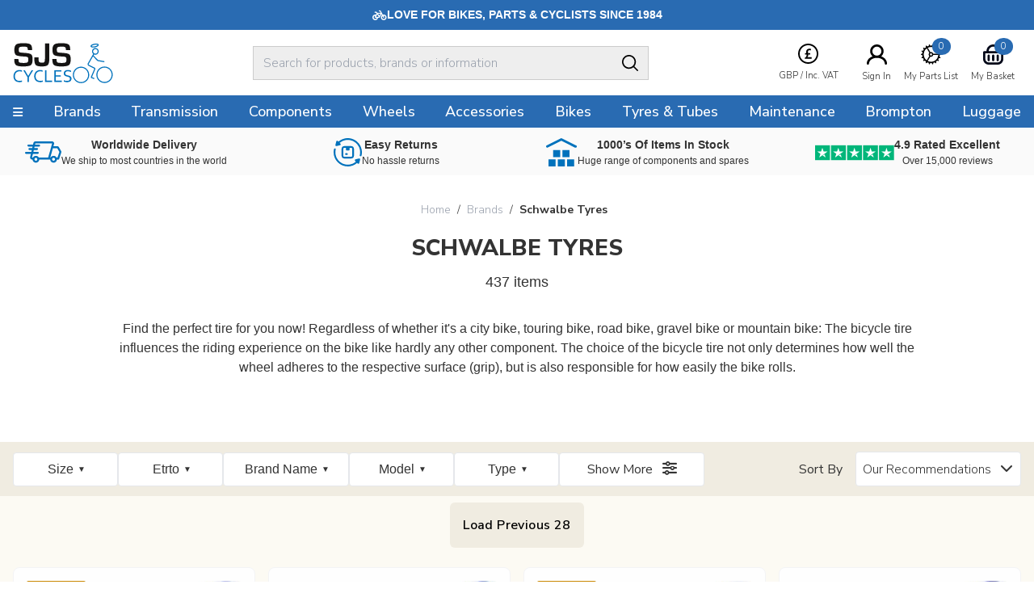

--- FILE ---
content_type: text/html
request_url: https://www.sjscycles.co.uk/schwalbe-tyres/?page=4&src=froogle&geoc=US
body_size: 6652
content:
<!DOCTYPE html>
<html lang="en-GB">
    <head>
	<title>Schwalbe Tyres | Brands | SJS Cycles</title>
	<meta http-equiv="X-UA-Compatible" content="IE=edge">
	<meta http-equiv="content-type" content="text/html; charset=UTF-8" />
	<meta name="keywords" content="bicycles, bicycling, cycle, cycles, racing cycle, cycle frames, touring bikes, tandem, audax, brevet, thorn, trailer bikes, tandem trailers, mail order, frames, frame builders, renolds, Bridgwater, Somerset, racing bikes, lightweight, handbuilt, cycle manufacturers, frame builders, carbon fibre, aluminium cycle frames, wheelers, hubs, bars ends, handlebars, off-road, MTB, Mountainbike, Time Trials, Funny bikes, hand built wheels, time trial bikes" />
	<meta name="description" content="Find the perfect tire for you now! Regardless of whether it's a city bike, touring bike, road bike, gravel bike or mountain bike: The bicycle tire influences the riding experience on the bike like hardly any other component. The choice of the bicycle tire not only determines how well the wheel adheres to the respective surface (grip), but is also responsible for how easily the bike rolls." />
	<meta name="robots" content="noodp,noydir" />
    <meta name="viewport" content="width=device-width,initial-scale=1" />
    <meta name="format-detection" content="telephone=no">
	<link rel="icon" href="https://www.sjscycles.co.uk/favicon.ico" />
        <link rel="icon" type="image/png" href="/images/core/favicon-32x32.png" sizes="32x32" />
        <link rel="icon" type="image/png" href="/images/core/favicon-16x16.png" sizes="16x16" />
        <link rel="canonical" href="https://www.sjscycles.co.uk/schwalbe-tyres/?page=4" />
        
    <link rel="stylesheet" href="/css/main.css?v=62" />
    
    <link href="https://fonts.googleapis.com/css2?family==Poppins:ital,wght@0,100;0,200;0,300;0,400;0,500;0,600;0,700;0,800;0,900;1,100;1,200;1,300;1,400;1,500;1,600;1,700;1,800;1,900&display=swap" rel="stylesheet">
	<link rel="preconnect dns-prefetch" href="https://cdn.nq-api.net" />
<link rel="preconnect dns-prefetch" href="https://v4.nq-api.net/" />

<script type="text/javascript" src="/javascript/jQuery/jquery-3.7.1.min.js?v=88"></script>
<script type="text/javascript" src="/javascript/eliteAjax.js?v=88"></script>
<script type="text/javascript" src="/javascript/eliteInfinite.js?v=88"></script>
<script type="text/javascript" src="/javascript/eliteCdn.js?v=88"></script>
<script type="text/javascript" src="/javascript/jQuery/eliteJqueryPlugins.js?v=88"></script>
<!--[if (IE 9)]><script src="/javascript/matchMedia/matchMedia.js?v=88"></script><![endif]--><script src="/javascript/eliteMain2016.js?v=88"></script>
<script>var nqDataLayer = {"pageType":"category","pageKey":"br_127","pageValue":"Schwalbe Tyres","display":true,"pricelist":"retail_gbp", "context":{"variables":[{"key":"src","value":"froogle"}],"segments":[]}, "meta":[{"key":"controlquickbuy","value":"41"},{"key":"prefix","value":""}]}; </script><script>(function(){const n=((t=Math.floor(Date.now()/1e3))=>{try{return localStorage.getItem('nq-js')||(localStorage.setItem('nq-js',t),t)}catch{return t}})(),a=(s,x)=>{const c=document.createElement('script');c.type='text/javascript';c.async=!0;c.src=s;if(x)c.onerror=()=>a(f);document.head.appendChild(c)},p=`https://cdn.nq-api.net/api/core.js?id=sjs-ckehpn8d4h&v=2&v=${n}`,f=`https://cdn.nuqlium.co.uk/api/core.js?id=sjs-ckehpn8d4h&dns=true&v=2&v=${n}`;a(p,true)})();</script><script type="text/javascript" src="/javascript/jQuery/history.js?v=88"></script>
<script type="text/javascript" src="/javascript/jQuery/ion.rangeSlider.min.js?v=88"></script>
<script async type="text/javascript" src="/javascript/jQuery/jquery.jscrollpane.min.js?v=88"></script>
<script async type="text/javascript" src="/javascript/knockout-3.1.0.js?v=88"></script>
<script async type="text/javascript" src="/javascript/eliteVariants.2015.1.3.js?v=88"></script>

    <script type="text/javascript">
        var qSVariables = "src,froogle"; 
		var siteSubDirectory = ""; 
		var siteUseCase = "retail"; 
		var groupUseCase = "DEFAULT"; 
		var currencyUseCase = "GBP"; 
		var cc_module = false; 
		var startTime = new Date().getTime(); 
		
		var prodzoom_control = 'off';
		var globalPageCookieName = 'PageSJSCycles2';
		
        $(document).ready(function(){runJqueryForAggregations();});var level2cat = 'brands';var level3cat = '';
        $(document).ready(function() { cdnPull_Function(); }); function cdnPull_Function(){ cdnPull('CurrentCustomerSJSCycles2'); cdnPullPage('PageSJSCycles2','category');}
	</script>
<script type="application/ld+json">
{
	"@context": "https://schema.org",
	"@type": "BreadcrumbList",
	"itemListElement":
	[
	{
	"@type": "ListItem",
	"position": 1,
	"item":
	{
	"@id": "https://www.sjscycles.co.uk/?src=froogle",
	"name": "Home"
	}
}

		,{
		"@type": "ListItem",
		"position": 2,
		"item":
		{
			"@id": "https://www.sjscycles.co.uk/brands/",
			"name": "Brands"
		}}
									
		,{
		"@type": "ListItem",
		"position": 3,
		"item":
		{
			"@id": "https://www.sjscycles.co.uk/schwalbe-tyres/?src=froogle",
			"name": "Schwalbe Tyres"
		}}
									]
}
</script>
<script>dataLayer = [{"site_mode": "retail","eliteURL": "/schwalbe-tyres/","domain": "www.sjscycles.co.uk","universal_id": ""}];</script>
<!-- Google Tag Manager -->
<script>(function(w,d,s,l,i){w[l]=w[l]||[];w[l].push({'gtm.start':
new Date().getTime(),event:'gtm.js'});var f=d.getElementsByTagName(s)[0],
j=d.createElement(s),dl=l!='dataLayer'?'&l='+l:'';j.async=true;j.src=
'//www.googletagmanager.com/gtm.js?id='+i+dl;f.parentNode.insertBefore(j,f);
})(window,document,'script','dataLayer','GTM-PLHKJR');</script>
<!-- End Google Tag Manager -->

</head>

<body data-bnr-ref="true" data-nav-ref="true"  class="nqenabled" >

<noscript><iframe src="//www.googletagmanager.com/ns.html?id=GTM-PLHKJR"
height="0" width="0" style="display:none;visibility:hidden"></iframe></noscript>


<div id="sitebody">
	  
    <header>
        
            <div class="nq-top-promo" data-nq-zone="nq-zone-top-promo"></div>
        


        <div id="stickyHeaderMainGap" class="fullwidth"></div>
        
        <div id="header-main" class="relativex fullwidth sticky-when-reached f-color6 bg-color0 bd-bottomonly bd-color5">
            <div class="fixedwidth header-container valign-center">                
                
                    <div id="header-hamburger-xs" aria-label="Menu" class="pointer align-left">
                        <span class="fa fa-navicon fa-large" aria-hidden="true"></span>
                    </div>

                    <div id="header-logo" class="align-centertoleft" >
                        <a href="https://www.sjscycles.co.uk/?src=froogle">
                            <img src="/images/core/sjslogo.svg" />
                    </a>
                    </div>



                    <div id="header-widgets" class="header-widgets" aria-label="VAT Option">
                        <div class="hw-currency">
                            <span class="relative"><span class="droplink align-center"><span class="mb0-25 inline-block"><img src="/images/core/currency_ic.svg" class="inline-block" /></span>    <span>        <span class="iclabel nowrap">GBP&nbsp;/&nbsp;Inc. VAT        </span>    </span>    </span>    <span class="dropdiv f-14"><span class="block f-18 mtb0-25">VAT</span>            <span class="f-color1 nopointer">                Including VAT <span class="fa fa-check-circle f-color6 pl0-25"></span>             </span>        <a class="bg-reversible f-color1 f-color1-persist nodecor" href="javascript:page_action('vat', 'EX')">                Excluding VAT            </a>		<span class="block f-18  mt mb0-25">Currency</span>                <span class="f-color1 nopointer">        <span class="icon-currency icon-GBP mr0-5"></span>GBP       <span class="fa fa-check-circle f-color6 pl1-75"></span>       </span>		        <a rel="nofollow" href="javascript:page_action('changecurrency', 'USD')" class="bg-reversible f-color1 f-color1-persist nodecor opacity1-descendants-hover grayscale0-descendants-hover">        <span class="icon-currency icon-USD mr0-5 opacity0-5 grayscale0-75 transition"></span>USD       </a>		        <a rel="nofollow" href="javascript:page_action('changecurrency', 'EUR')" class="bg-reversible f-color1 f-color1-persist nodecor opacity1-descendants-hover grayscale0-descendants-hover">        <span class="icon-currency icon-EUR mr0-5 opacity0-5 grayscale0-75 transition"></span>EUR       </a>		        <a rel="nofollow" href="javascript:page_action('changecurrency', 'JPY')" class="bg-reversible f-color1 f-color1-persist nodecor opacity1-descendants-hover grayscale0-descendants-hover">        <span class="icon-currency icon-JPY mr0-5 opacity0-5 grayscale0-75 transition"></span>JPY       </a></span></span>
                        </div>

                        <div class="hw-part" id="header-wishlist" aria-label="Wishlist">
                            <a href="https://www.sjscycles.co.uk/wishlist/?src=froogle">
                                <span class="mb0-5 favic">
                                    <img src="/images/core/part_ic.svg" />
                                    <span class="fav-bubble" id="cdnWishlist">0</span>
                                </span>
                                <span class="iclabel nowrap">My Parts List</span>
                            </a>
                        </div>

                        <div class="hw-account">
                             <span class="cdnGuest hidden-important"><a href="https://www.sjscycles.co.uk/guest/?src=froogle"><span class="mb0-5"><img src="/images/core/user_ic.svg" width="25" alt="Logged In As Guest" /></span><span class="iclabel nowrap">Logged In As Guest</span></a></span><span class="cdnSignOut hidden-important"><a href="https://www.sjscycles.co.uk/myaccount/?src=froogle"><span class="mb0-5"><img src="/images/core/user_ic.svg" width="25" alt="My Account" /></span><span class="iclabel nowrap">My Account</span></a></span><span class="cdnSignIn block" ><a href="https://www.sjscycles.co.uk/login/?target=myaccount%5Fpage&src=froogle"><span class="mb0-5"><img src="/images/core/user_ic.svg" width="25" alt="Sign In" /></span><span class="iclabel nowrap">Sign In</span></a></span>
                        </div>

                        <div class="hw-basket" id="header-basket">
                            <a href="https://www.sjscycles.co.uk/basket/?src=froogle" id="header-basket-link">
                                <span class="mb0-5 bsktic">
                                    <img src="/images/core/basket_ic.svg" />
                                    <span class="bskt-bubble" id="cdnBasket"></span>
                                </span>
                                <span class="iclabel nowrap">My Basket</span>
                            </a>
                        </div>
                    </div>


                    
                    
                    <div id="header-search" class="hideonprint">
                        
                        <div class="vr-search-container">
                            <div class="sr-form"><input id="vrsearchinput" type="text" placeholder="Search for products, brands or information" autocomplete="off" /></div>
                            <div class="sr-submit"><span class="fa fa-searchx f-color0 f-20 pt0-25" aria-hidden="true"><img src="/images/core/search_ic.svg"></span></div>
                        </div>
                        
                    </div>
                    <div id="searchdrop" class="fullwidth bg-color5 f-color1 f-13 dropdiv"></div>
                    
            </div>
        </div>
        
        <div id="header-nav" class="hideonnarrow hideonprint"></div>
        
    </header>    

    
    <div class="takeover-search hidden  promoadded" id="takeover-search">
        <span class="absolute takeover-close"><img src="/images/core/closex.svg" width="24" /></span>
        

    <form id="NQsearchINPUTform" role="search" method="post" action="https://www.sjscycles.co.uk/search/?src=froogle" onsubmit="return nqCreateSearchURL('NQsearchINPUTform','nq-searchINPUT');" class="block bd-color4 rounded">
		<input type="hidden" id="searchaction" value="https://www.sjscycles.co.uk/search/?src=froogle">
        <div onclick="$('#NQsearchINPUTform').submit();" class="float-right height2-5 ptb0-25 plr rounded-right pointer bd-none  bg-color5"><span class="fa fa-searchx f-color0 f-20 pt0-25" aria-hidden="true"><img src="/images/core/search_ic.svg" /></span></div>
        <div class="hideoverflow">
        <label class="screenreader" for="searchINPUT">Search For Products, Brands or Information</label>
        <input autocomplete="off" type="text" placeholder="Search For Products, Brands or Information" id="nq-searchINPUT" value="" class="bd-none  bg-color5 fullwidth height2-5 rounded-left f-15 flat plr" name="term" />
        </div>
    </form>

    
    </div>
    

    <script>
        noGaps();
    </script>

    <div id="main">
		
        <div class="nq-benefit-bar" data-nq-zone="nq-zone-benefit-bar"></div><div id="nuqlium-container"></div><div id="nqSearch"></div>
    <a id="backtotop" class="fixed bottom6 right0-5 hidden pointer bg-color4 opacity0-75 rounded ptb0-5 plr0-5 f-13">Back To Top</a>
</div>

<script>
    noGaps();
</script>


<div class="hidden" id="overlay-footer" style="display: none;"></div>
<footer class="hideonprint">




    
            <div>
                <div class="nogaps footernewsletter align-center f-color0 plr">


                    <div class="f-32 f-upper f-xbold">Join Our Newsletter</div>
                    <div class="ptb2 f-18 f-xspace" data-width-sm="1" data-width-md="2/3">Enter your email address and click Subscribe. Ensure our Email Newsletter gets to your inbox by adding <a href="/cdn-cgi/l/email-protection" class="__cf_email__" data-cfemail="037466616e627077667143706970607a606f66702d606c6e">[email&#160;protected]</a> to your address book or safe senders list. If you wish to unsubscribe at any time, there is a link in each edition of the Newsletter we send.</div>
                    <div data-width-xs="1" data-width-sm="1/2" data-width-md="1/3">
                    <form action="https://www.sjscycles.co.uk/subscribe/?src=froogle" method="post" id="frmsignup" onsubmit="javascript:if(emailValid(frmsignup.email.value) == false){$('#subscribe_error').removeClass('hidden');return false;};">        
                        <input type="hidden" id="reg_type" name="reg_type" value=""/>
                        <input type="hidden" id="validate" name="validate" value="1" />
                        <label class="screenreader" for="footeremail">Sign up for newsletter</label>
                        <input type="email" name="email" id="footeremail" />          
                        <input type="submit" value="Sign up for newsletter" />
                    </form>
                    </div>
                    <div id="subscribe_error" class="hidden">The email address is not valid, please try again</div>

                    
                </div>    
            </div>
            
            <div>
                <div class="fixedwidth valign-middle-children nogaps align-centertoleft">
                    <div class="nogaps ptb2 plr footerlinkcolumns f-16" data-cols-xs="1" data-cols-sm="4" data-cols-md="4">
                        <div><div class="ptb f-20">
    SJS Cycles
</div>
<a class="block ptb0-25" href="https://www.sjscycles.co.uk/about-sjs-cycles/?src=froogle">About Us</a>
<a class="block ptb0-25" href="https://www.sjscycles.co.uk/contact/?src=froogle">Contact Us</a>
<a class="block ptb0-25" href="https://www.sjscycles.co.uk/batteries-recycling/?src=froogle">Batteries & Recycling</a>
<a class="block ptb0-25" href="https://www.sjscycles.co.uk/customer-services/?src=froogle">Need Help?</a></div><div><div class="ptb f-20">
    Customer Services
</div>
<a class="block ptb0-25" href="https://www.sjscycles.co.uk/delivery-information/?src=froogle">Delivery Information</a>
<a class="block ptb0-25" href="https://www.sjscycles.co.uk/returns-request-form/?src=froogle">Easy Returns On-Line</a>
<a class="block ptb0-25" href="https://www.sjscycles.co.uk/terms-and-conditions/?src=froogle">Terms and Conditions</a>
<a class="block ptb0-25" href="https://www.sjscycles.co.uk/privacy-policy/?src=froogle">Privacy Policy</a>
<a class="block ptb0-25" href="https://www.sjscycles.co.uk/site-map/?src=froogle">Site Map</a>
</div><div><div class="ptb f-20">
    Technical Help
</div>
<a class="block ptb0-25" href="https://www.sjscycles.co.uk/shimano-id-guide/?src=froogle">Shimano Identification Guide</a>
<a class="block ptb0-25" href="https://www.sjscycles.co.uk/dynamo-tech-help/?src=froogle">Dynamo Technical Help</a>
</div><div><div class="ptb f-20">
    Contact
</div>
<div class="mb">
    <div><span class="fa fa-map-marker pr0-25" aria-hidden="true"></span> 91-93 St John Street</div>
    <div class="plr1-25">Bridgwater</div>
    <div class="plr1-25">Somerset TA6 5HX</div>
</div>
<div class="mb">
    <span class="fa fa-phone pr0-25" aria-hidden="true"></span>
    01278 441 500
</div>
<div class="mb">
    <span class="fa fa-envelope pr0-25" aria-hidden="true"></span>
    <a href="/cdn-cgi/l/email-protection#2a594b464f596a594059495349464f5904494547"><span class="__cf_email__" data-cfemail="d9aab8b5bcaa99aab3aabaa0bab5bcaaf7bab6b4">[email&#160;protected]</span></a>
</div>
<div>
    <span class="fa fa-clock-o pr0-25" aria-hidden="true"></span>
    Monday to Friday 08:00 - 16.30
</div>
<div>
    <span class=aria-hidden="true"></span><br>
    VAT No: 406 7053 70
</div></div> 
                    </div>
                </div>
            </div>
            <div class="bg-color6 footerstaticouter f-color0">
                <div class="nogaps">
                    <div data-width-sm="1/3"  data-width-md="1/2"><span class="f-12">© 2026 SJS Cycles. All rights reserved</span></div>
                    <div data-width-sm="2/3"  data-width-md="1/2">
                        <div class="footerpayment-logos">
                            <div><img src="/images/core/footer-paypal.png" alt="paypal" /></div>
<div><img src="/images/core/footer-visa.png" alt="visa" /></div><div><img src="/images/zzdummy/footer-mc.png" alt="mastercard" /></div>

<div><img src="/images/zzdummy/footer-comodo.png" alt="comodo" /></div>
                        </div>
                    </div>
                </div>
                
            </div>
            <div class="f-11 align-centertoright ptb0-25 plr bg-color6 f-color0"><span>eCommerce by <a class="f-color0" target="_blank" href="http://www.paraspar.co.uk">Paraspar</a></span></div>
            
            
    <div id="cookiebar" class="bg-color1-90 hidden"></div>
	<script data-cfasync="false" src="/cdn-cgi/scripts/5c5dd728/cloudflare-static/email-decode.min.js"></script><script type="text/javascript">
	    $(document).ready(function () { processCookieLawNew(readCookie("CookieLaw"), 'We use cookies to give you a better service. Continue browsing if you\'re happy with this, or find out <a class=\"f-color0 decor\" title=\"This opens up in a new window\"  href=\"javascript:showPopupA(\'cs_cookies\');\">more about cookies</a>.', 'Close'); });
	</script>
    <div id="mainCookieBanner"></div>
	




</footer>



</div><!--/SITEBODY-->



    <div id="overlay-sitebody" class="slidingmenu-close"></div>
    

    <nav class="hideonprint" id="inav" data-nav="false"  data-ref="true">
        <div id="nav-toplinks" class="showonnarrow elite-flexbox align-center bg-brand f-color0-links nodecor-links mb0-75"></div>
        <div id="nav-wrapper" class="nogaps columns">
            <div id="nav-level0">
                <div class="fixedwidth">
                     
                    <a data-code="0" class="hideonnarrowinlineblock pointer"><span class="fa fa-navicon f-14" aria-hidden="true"></span></a>
                    <a data-code="brands" href="https://www.sjscycles.co.uk/brands/">Brands</a><a data-code="758" href="https://www.sjscycles.co.uk/transmission/?src=froogle">Transmission</a><a data-code="759" href="https://www.sjscycles.co.uk/components/?src=froogle">Components</a><a data-code="760" href="https://www.sjscycles.co.uk/wheels/?src=froogle">Wheels</a><a data-code="763" href="https://www.sjscycles.co.uk/accessories/?src=froogle">Accessories</a><a data-code="757" href="https://www.sjscycles.co.uk/bikes/?src=froogle">Bikes</a><a data-code="767" href="https://www.sjscycles.co.uk/tyres-tubes/?src=froogle">Tyres & Tubes</a><a data-code="764" href="https://www.sjscycles.co.uk/maintenance/?src=froogle">Maintenance</a><a data-code="762" href="https://www.sjscycles.co.uk/brompton-bikes/?src=froogle">Brompton</a><a data-code="765" href="https://www.sjscycles.co.uk/luggage/?src=froogle">Luggage</a>
                    <div id="nav-mobilelinks" class="showonnarrow"></div>
                </div>
            </div>
            <div id="nav-level1"></div>
            <div id="nav-level2"></div>
        </div>
    </nav>
    <div id="ajax-holders" class="absolute top0 fullwidth">
    <div id="overlay"></div>

    <div id="ajaxMenu" class="hidden"></div>
    <div id="ajaxEditorial" class="popup pop-wide"></div>
    
    <div id="ajaxOcomponent" class="popup ocomponent"></div>
    
    <div style="display:none;" id="ajaxProductListing" class="ajx-prodlisting"></div>
    <div style="display:none;" id="ajaxBlogListing"></div>
    
    <div id="ajaxPRODUCTcontainer" class="popup pop-wide bg-none" style="display:none"></div>
    
    <div class="error popup" style="display:none;" id="optdiallog">
    	 <div class="popup-close error">X</div>
         <div id="optdiallog-content" class="bg-color5 rounded"></div>
    </div>
    <div class="popup" style="display:none;" id="ajaxLOGIN"></div>
    
    <div style="display:none;" id="ajaxBASKET"></div>
    <div class="popup" id="ajaxReview"></div>
    <div class="popup" id="ajaxServiceReview"></div>
    <div style="display:none;" id="productDataOnPageOverlayMessage"></div>
    <div style="display:none;" id="ajaxADDRESS"></div>	
	<div id="dropdown-basket" data-ajaxdropdown="basket" class="dropdiv"></div>
    <div id="dropdown-favourite" data-ajaxdropdown="basket"></div>

    <div id="ajaxQuickview" class="popup">
        <div><div class="popup-close">Close X</div></div>
    </div>
	
    <div id="videopopup" class="popup pop-wide pad">
        <div class="popup-close">Close X</div>
        <div id="videoholder"></div>
    </div>

    <div class="popup" id="addtobasket">
        <div><div class="popup-close">Close X</div></div>
    </div>
    <div id="ajaxEmwa" class="popup"></div>
    <div id="ajaxEmailPhoto" class="popup"></div>

    
        <div class="popup pad" id="filterpopup">
            <div class="popup-close">Close X</div>
            <a class="btn-secondary fullwidth" onclick="popupClose();">View products</a>
            <div id="filters-copy"></div>
        </div>
    
</div>


<script>
    noGaps();

</script>



<script>(function(){function c(){var b=a.contentDocument||a.contentWindow.document;if(b){var d=b.createElement('script');d.innerHTML="window.__CF$cv$params={r:'9c6e3f0f68f1addf',t:'MTc2OTkxNTMyNw=='};var a=document.createElement('script');a.src='/cdn-cgi/challenge-platform/scripts/jsd/main.js';document.getElementsByTagName('head')[0].appendChild(a);";b.getElementsByTagName('head')[0].appendChild(d)}}if(document.body){var a=document.createElement('iframe');a.height=1;a.width=1;a.style.position='absolute';a.style.top=0;a.style.left=0;a.style.border='none';a.style.visibility='hidden';document.body.appendChild(a);if('loading'!==document.readyState)c();else if(window.addEventListener)document.addEventListener('DOMContentLoaded',c);else{var e=document.onreadystatechange||function(){};document.onreadystatechange=function(b){e(b);'loading'!==document.readyState&&(document.onreadystatechange=e,c())}}}})();</script></body>
</html>
<!--End of Page-->

--- FILE ---
content_type: text/css
request_url: https://www.sjscycles.co.uk/css/main.css?v=62
body_size: 36723
content:
html, body, div, span, applet, object, iframe, h1, h2, h3, h4, h5, h6, p, blockquote, pre, a, abbr, acronym, address, big, cite, code, del, dfn, em, img, ins, kbd, q, s, samp, small, strike, strong, sub, sup, tt, var, b, u, i, center, dl, dt, dd, ol, ul, li, fieldset, form, label, legend, table, caption, tbody, tfoot, thead, tr, th, td, article, aside, canvas, details, embed, figure, figcaption, footer, header, hgroup, menu, nav, output, ruby, section, summary, time, mark, audio, video { margin: 0; padding: 0; border: 0; font: inherit; font-size: 100%; vertical-align: baseline; }

html { line-height: 1; }

ol, ul { list-style: none; }

table { border-collapse: collapse; border-spacing: 0; }

caption, th, td { text-align: left; font-weight: normal; vertical-align: middle; }

q, blockquote { quotes: none; }
q:before, q:after, blockquote:before, blockquote:after { content: ""; content: none; }

a img { border: none; }

article, aside, details, figcaption, figure, footer, header, hgroup, menu, nav, section, summary { display: block; }

/*
 * Bootstrap v3.3.6 (http://getbootstrap.com)
 * Copyright 2011-2015 Twitter, Inc.
 * Licensed under MIT (https://github.com/twbs/bootstrap/blob/master/LICENSE)
 */
/* normalize.css v3.0.3 | MIT License | github.com/necolas/normalize.css */
html { font-family: sans-serif; -ms-text-size-adjust: 100%; -webkit-text-size-adjust: 100%; }

body { margin: 0; }

article, aside, details, figcaption, figure, footer, header, hgroup, main, menu, nav, section, summary { display: block; }

audio, canvas, progress, video { display: inline-block; vertical-align: baseline; }

audio:not([controls]) { display: none; height: 0; }

[hidden], template { display: none; }

a { background-color: transparent; }

a:active, a:hover { outline: 0; }

abbr[title] { border-bottom: 1px dotted; }

b, strong { font-weight: bold; }

dfn { font-style: italic; }

h1 { font-size: 2em; margin: 0.67em 0; }

mark { background: #ff0; color: #000; }

small { font-size: 80%; }

sub, sup { font-size: 75%; line-height: 0; position: relative; vertical-align: baseline; }

sup { top: -0.5em; }

sub { bottom: -0.25em; }

img { border: 0; }

svg:not(:root) { overflow: hidden; }

figure { margin: 1em 40px; }

hr { box-sizing: content-box; height: 0; }

pre { overflow: auto; }

code, kbd, pre, samp { font-family: monospace, monospace; font-size: 1em; }

button, input, optgroup, select, textarea { color: inherit; font: inherit; margin: 0; }

button { overflow: visible; }

button, select { text-transform: none; }

button, html input[type="button"], input[type="reset"], input[type="submit"] { -webkit-appearance: button; cursor: pointer; }

button[disabled], html input[disabled] { cursor: default; }

button::-moz-focus-inner, input::-moz-focus-inner { border: 0; padding: 0; }

input { line-height: normal; }

input[type="checkbox"], input[type="radio"] { box-sizing: border-box; padding: 0; }

input[type="number"]::-webkit-inner-spin-button, input[type="number"]::-webkit-outer-spin-button { height: auto; }

input[type="search"] { -webkit-appearance: textfield; box-sizing: content-box; }

input[type="search"]::-webkit-search-cancel-button, input[type="search"]::-webkit-search-decoration { -webkit-appearance: none; }

fieldset { border: 1px solid #c0c0c0; margin: 0 2px; padding: 0.35em 0.625em 0.75em; }

legend { border: 0; padding: 0; }

textarea { overflow: auto; }

optgroup { font-weight: bold; }

table { border-collapse: collapse; border-spacing: 0; }

td, th { padding: 0; }

/********************GENERIC - STYLES FOR USE THROUGHOUT THE SITE, NOT SPECIFIC TO PARTICULAR PAGES********************/
body, input, textarea, select { font-family: "Poppins", sans-serif; color: #333; -webkit-text-size-adjust: none; }

body { -webkit-animation: bugfix infinite 1s; }

@-webkit-keyframes bugfix { from { padding: 0; }
  to { padding: 0; } }

body * { line-height: 1.2; -webkit-box-sizing: border-box; -moz-box-sizing: border-box; box-sizing: border-box; }

p { font-size: 16px; margin: 8px 0; font-family: "Poppins", sans-serif; line-height: 150%; }

sup { font-size: 50%; line-height: 50%; vertical-align: 150%; }

img { max-width: 100%; vertical-align: bottom; }

img.baseline { vertical-align: baseline; }

img.no-max { max-width: none; }

img[src="/sml.gif"] { height: 1px; }

a { text-decoration: none; color: #333; outline: none !important; -webkit-transition-duration: 0.75s; transition-duration: 0.75s; }

a:hover.f-brand, .facet a.checked a:hover:first-child:before, a:hover.f-color6, a.current.f-brand, .facet a.checked a.current:first-child:before, a.current.f-color6 { color: #f26522; }

.decor, .nodecor:hover .decorsection, .decor-persist:focus, .decor-persist:hover { text-decoration: underline; }

[data-url], [data-image], [data-video] { cursor: pointer; }

[data-url]:hover:not(input):not([class*=persist]), [data-image]:hover:not(input):not([class*=persist]), [data-video]:hover:not(input):not([class*=persist]) { color: #296bb2; }

.no-decor:hover, .nodecor:hover, .nodecor-links a:hover { text-decoration: none; }

.pointer, .decor { cursor: pointer; }

.nopointer { cursor: default!important; }

.linethrough { text-decoration: line-through; }

th { background-color: #eee; min-width: 4em; white-space: nowrap; }

th, td { padding: 8px 1.25%; vertical-align: top; text-align: left; }

th.halfwidth, td.halfwidth { width: 47.5% !important; }

th.quarterwidth, td.quarterwidth { width: 22.5% !important; }

td img { vertical-align: middle; }

table.heading-nominwidth th { min-width: 0; }

table.cell-align-center th, table.cell-align-center td { text-align: center; }

table.cell-sidepaddouble th, table.cell-sidepaddouble td { padding-left: 2.5%; padding-right: 2.5%; }

table.cell-topbottompadextra th, table.cell-topbottompadextra td { padding-top: 12px; padding-bottom: 12px; }

.fullwidth, .fullwidthonnarrow, .fulltotwothirdswidth, .fulltohalfwidth, .fullwidth-childimg > img { width: 100%!important; }

.fulltofixedwidth { width: 100%; }

.halfwidth, .halfwidth-children > * { display: inline-block; vertical-align: top; width: 50%; }

.halfheight { height: 50%!important; }

.thirdwidth, .thirdwidth-children > * { display: inline-block; vertical-align: top; width: 33.33333%; }

.thirdheight { height: 33.33333% !important; }

.twothirdstofullwidth, .twothirdswidth { width: 66.66667% !important; }

.quarterwidth { width: 25%!important; }

/*#897207*/
.fullwidth-SM, .fullwidth-MD, .fullwidth-LG { width: 100%; }

@media screen and (min-width: 48em), print { .fullwidth-SM { width: auto; } }

@media screen and (min-width: 66em), print { .fullwidth-MD { width: auto; } }

@media screen and (min-width: 84em), print { .fullwidth-LG { width: auto; } }

/*#897207*/
#nuqlium-container { min-height: calc(100vh - 160px); }

.narrowpagewidth { margin: 0 auto; }

.width0 { width: 0px; }

.height0 { height: 0px; }

.width0-5 { width: 8px; }

.height0-5 { height: 8px; }

.width1 { width: 16px; }

.height1 { height: 16px; }

.width1-5 { width: 24px; }

.height1-5 { height: 24px; }

.width2 { width: 32px; }

.height2 { height: 32px; }

.width2-5 { width: 40px; }

.height2-5 { height: 40px; }

.width3 { width: 48px; }

.height3 { height: 48px; }

.width3-5 { width: 56px; }

.height3-5 { height: 56px; }

.width4 { width: 64px; }

.height4 { height: 64px; }

.width4-5 { width: 72px; }

.height4-5 { height: 72px; }

.width5 { width: 80px; }

.height5 { height: 80px; }

.width5-5 { width: 88px; }

.height5-5 { height: 88px; }

.width6 { width: 96px; }

.height6 { height: 96px; }

.width6-5 { width: 104px; }

.height6-5 { height: 104px; }

.width7 { width: 112px; }

.height7 { height: 112px; }

.width7-5 { width: 120px; }

.height7-5 { height: 120px; }

.width8 { width: 128px; }

.height8 { height: 128px; }

.width8-5 { width: 136px; }

.height8-5 { height: 136px; }

.width9 { width: 144px; }

.height9 { height: 144px; }

.width9-5 { width: 152px; }

.height9-5 { height: 152px; }

.width10 { width: 160px; }

.height10 { height: 160px; }

.width10-5 { width: 168px; }

.height10-5 { height: 168px; }

.widthauto, .auto { width: auto!important; }

.heightauto, .auto { height: auto!important; }

.showoverflow { overflow: visible; }

.hideoverflow { overflow: hidden; }

.autooverflow-y { overflow-y: auto; }

.float-left { float: left; }

.float-right { float: right; }

.clear { clear: both; }

.nowrap { white-space: nowrap; }

.wrap { white-space: normal; }

.screenreader { position: absolute; left: -999em; top: auto; width: 0.1em; height: 0.1em; overflow: hidden; }

.hideifonly:only-of-type { display: none; }

.absolute, .absolutetorelative { position: absolute; }

.absolute-important { position: absolute!important; }

.relative, .relative-children > *, .relativetoabsolute { position: relative; }

.relative.fixed{position: fixed!important;}

.relative-important { position: relative!important; }

.fixed { position: fixed; }

.fixed-important { position: fixed!important; }

.top0 { top: 0px; }

.right0 { right: 0px; }

.bottom0 { bottom: 0px; }

.left0 { left: 0px; }

.top1 { top: 16px; }

.right1 { right: 16px; }

.bottom1 { bottom: 16px; }

.left1 { left: 16px; }

.top2 { top: 32px; }

.right2 { right: 32px; }

.bottom2 { bottom: 32px; }

.left2 { left: 32px; }

.top3 { top: 48px; }

.right3 { right: 48px; }

.bottom3 { bottom: 48px; }

.left3 { left: 48px; }

.top4 { top: 64px; }

.right4 { right: 64px; }

.bottom4 { bottom: 64px; }

.left4 { left: 64px; }

.top5 { top: 80px; }

.right5 { right: 80px; }

.bottom5 { bottom: 80px; }

.left5 { left: 80px; }

.top6 { top: 96px; }

.right6 { right: 96px; }

.bottom6 { bottom: 96px; }

.left6 { left: 96px; }

.top7 { top: 112px; }

.right7 { right: 112px; }

.bottom7 { bottom: 112px; }

.left7 { left: 112px; }

.top8 { top: 128px; }

.right8 { right: 128px; }

.bottom8 { bottom: 128px; }

.left8 { left: 128px; }

.top9 { top: 144px; }

.right9 { right: 144px; }

.bottom9 { bottom: 144px; }

.left9 { left: 144px; }

.top10 { top: 160px; }

.right10 { right: 160px; }

.bottom10 { bottom: 160px; }

.left10 { left: 160px; }

.left0-5 { left: 8px; }

.left0-25 { left: 4px; }

.right0-5 { right: 8px; }

.right0-25 { right: 4px; }

.top0-5 { top: 8px; }

.top0-25 { top: 4px; }

.tophalf { top: 50%; }

.righthalf { right: 50%; }

.bottomhalf { bottom: 50%; }

.lefthalf { left: 50%; }

.bd-color0, .bd-white { border: solid 1px #fff; }

.bd-color1, .bd-dark { border: solid 1px #333; }

.bd-color2 { border: solid 1px #777; }

.bd-color3, .bd-light { border: solid 1px #999; }

.bd-color4, .bd-xlight { border: solid 1px #ccc; }

.bd-color4a { border: solid 1px #e6e6e6; }

.bd-color5, .bd-xxlight { border: solid 1px #eee; }

.bd-color6, .bd-brand { border: solid 1px #296bb2; }

.bd-color7, .bd-error { border: solid 1px #c00; }

.bd-color11 { border: solid 1px #f26522; }

.bd-trans { border: solid 1px transparent; }

.bd-none { border-width: 0!important; }

.bd-double { border-width: 2px; }

.bd-quadruple { border-width: 4px; }

.bd-halfunit { border-width: 8px; }

.bd-thick, .bd-unit { border-width: 16px; }

.bd-top0 { border-top-width: 0; }

.bd-toponly { border-right-width: 0; border-bottom-width: 0; border-left-width: 0; }

.bd-bottomonly { border-top-width: 0; border-right-width: 0; border-left-width: 0; }

.bd-topbottomonly { border-right-width: 0; border-left-width: 0; }

.bd-topleftonly { border-right-width: 0; border-bottom-width: 0; }

.bd-sidesonly { border-top-width: 0; border-bottom-width: 0; }

.bd-leftonly { border-top-width: 0; border-right-width: 0; border-bottom-width: 0; }

.bd-rightonly { border-top-width: 0; border-left-width: 0; border-bottom-width: 0; }

.noshadow { -webkit-box-shadow: none !important; box-shadow: none !important; }

.outline-white { outline: solid 1px #fff; }

.nooutline { outline: none; }

.bg-none { background: none!important; }

.bg-transparent { background-color: transparent!important; }

.bg-color0, .bg-white { background-color: #fff; }

.bg-color1 { background-color: #333; color: #fff; }

.bg-color2 { background-color: #777; color: #fff; }

.bg-color3 { background-color: #999; }

.bg-color4 { background-color: #ccc; }

.bg-color4a { background-color: #e6e6e6; }

.bg-color5 { background-color: #eee; }

@media print { .bg-color5 { background-color: none; } }

.bg-color6, .bg-brand, .bg-brand-persist { background-color: #296bb2; }

.bg-brand-persist:hover { background-color: #f26522; }

.bg-color6a, .bg-brand-light { background-color: #e2edf8; }

.bg-color7, .bg-red { background-color: #c00; }

.bg-color10, .bg-black { background-color: #000; color: #fff; }

.bg-color11 { background-color: #f26522; }

.bg-color11a { background-color: #fcdacb; }

.bg-color1-60 { background-color: rgba(51, 51, 51, 0.6); color: #fff; }

.bg-color1-70 { background-color: rgba(51, 51, 51, 0.7); color: #fff; }

.bg-color1-80 { background-color: rgba(51, 51, 51, 0.8); color: #fff; }

.bg-color1-90 { background-color: rgba(51, 51, 51, 0.9); color: #fff; }

.bg-color1-95 { background-color: rgba(51, 51, 51, 0.95); color: #fff; }

.bg-color0-80 { background-color: rgba(255, 255, 255, 0.8); color: #333; }

.bg-reversible { -webkit-transition-duration: 0.75s; transition-duration: 0.75s; }

.no-touchevents .bg-reversible.f-color0:hover { background-color: #fff; color: #333; }

.no-touchevents .bg-reversible.f-color1:hover { background-color: #333; color: #fff; }

.f-sansserif, .f-family1 { font-family: "Poppins", sans-serif; }

.f-light { font-weight: 300; }

.f-nobold, .f-nobold * { font-weight: 400!important; }

.f-sbold, .f-sbold-lastchild > *:last-child { font-weight: 500; }

.f-bold, .f-bold-lastchild > *:last-child { font-weight: 500; }

.f-600, .f-xbold { font-weight: 600; }

.f-italic { font-style: italic; }

.f-noitalic { font-style: normal; }

.f-upper { text-transform: uppercase; }

.f-lower { text-transform: lowercase; }

.f-capi { text-transform: capitalize; }

.f-normalcase, .f-nocase { text-transform: none!important; }

.f-color0, .f-color0-links a, .f-color0-persist:focus, .f-color0-persist:hover { color: #fff; }

.f-color1, .f-color1-links a, .f-color1-persist:focus, .f-color1-persist:hover { color: #333; }

.f-color2, .f-color2-links a { color: #777; }

.f-color3, .f-color3-links a { color: #999; }

.f-color4, .f-color4-links a { color: #ccc; }

.f-color4a, .f-color4a-links a { color: #e6e6e6; }

.f-color5, .f-color5-links a { color: #eee; }

.f-color6, .f-color6-links a, .f-brand, .facet a.checked :first-child:before, .f-color6-persist:focus, .f-color6-persist:hover, .f-brand-persist:focus, .f-brand-persist:hover, .f-brand-persist-descendents:focus *, .facet a:focus *, .f-brand-persist-descendents:hover *, .facet a:hover *, .f-brand-persist-links a:focus, .f-brand-persist-links a:hover { color: #296bb2; }

.f-color7, .f-color7-links a, .f-error, .error { color: #c00; }

.f-color8, .f-color8-links a { color: #227722; }

.f-color9, .f-color9-links a { color: #296bb2; }

.f-color10, .f-color10-links a { color: #000; }

.f-color11, .f-color11-links a { color: #f26522; }

.f-sale { color: #c00; }

.f-xsmall, .f-11, [class*=f-11to] { font-size: 11px; }

.f-small, .f-12, [class*=f-12to] { font-size: 12px; }

.f-medium, .f-13, [class*=f-13to] { font-size: 13px; }

.f-mediumlarge, .f-14, [class*=f-14to] { font-size: 14px; }

.f-large, .f-15, [class*=f-15to] { font-size: 15px; }

.f-default, .f-16, [class*=f-16to] { font-size: 16px; }

.f-xlarge, .f-18, [class*=f-18to] { font-size: 18px; }

.f-xxlarge, .f-20, [class*=f-20to] { font-size: 20px; }

.f-xxxlarge, .f-22, [class*=f-22to] { font-size: 22px; }

.f-xxxxlarge, .f-24, [class*=f-24to] { font-size: 24px; }

.f-26, [class*=f-26to] { font-size: 26px; }

.f-28, [class*=f-28to] { font-size: 28px; }

.f-30, [class*=f-30to] { font-size: 30px; }

.f-32, [class*=f-32to] { font-size: 32px; }

.f-56, [class*=f-56to] { font-size: 56px; }

[data-font="12"], [data-font-xs="12"] { font-size: 12px; }

[data-font="13"], [data-font-xs="13"] { font-size: 13px; }

[data-font="14"], [data-font-xs="14"] { font-size: 14px; }

[data-font="15"], [data-font-xs="15"] { font-size: 15px; }

[data-font="16"], [data-font-xs="16"] { font-size: 16px; }

[data-font="18"], [data-font-xs="18"] { font-size: 18px; }

[data-font="20"], [data-font-xs="20"] { font-size: 20px; }

[data-font="22"], [data-font-xs="22"] { font-size: 22px; }

[data-font="24"], [data-font-xs="24"] { font-size: 24px; }

[data-font="26"], [data-font-xs="26"] { font-size: 26px; }

[data-font="28"], [data-font-xs="28"] { font-size: 28px; }

[data-font="30"], [data-font-xs="30"] { font-size: 30px; }

[data-font="32"], [data-font-xs="32"] { font-size: 32px; }

[data-font="36"], [data-font-xs="36"] { font-size: 36px; }

[data-font="40"], [data-font-xs="40"] { font-size: 40px; }

[data-font="48"], [data-font-xs="48"] { font-size: 48px; }

[data-font="50"], [data-font-xs="50"] { font-size: 50px; }

[data-font="56"], [data-font-xs="56"] { font-size: 56px; }

[data-font="60"], [data-font-xs="60"] { font-size: 60px; }

@media screen and (min-width: 30em), print { [data-font-ms="12"] { font-size: 12px; }
  [data-font-ms="13"] { font-size: 13px; }
  [data-font-ms="14"] { font-size: 14px; }
  [data-font-ms="15"] { font-size: 15px; }
  [data-font-ms="16"] { font-size: 16px; }
  [data-font-ms="18"] { font-size: 18px; }
  [data-font-ms="20"] { font-size: 20px; }
  [data-font-ms="22"] { font-size: 22px; }
  [data-font-ms="24"] { font-size: 24px; }
  [data-font-ms="26"] { font-size: 26px; }
  [data-font-ms="28"] { font-size: 28px; }
  [data-font-ms="30"] { font-size: 30px; }
  [data-font-ms="32"] { font-size: 32px; }
  [data-font-ms="36"] { font-size: 36px; }
  [data-font-ms="40"] { font-size: 40px; }
  [data-font-ms="48"] { font-size: 48px; }
  [data-font-ms="50"] { font-size: 50px; }
  [data-font-ms="56"] { font-size: 56px; }
  [data-font-ms="60"] { font-size: 60px; } }

@media screen and (min-width: 48em), print { [data-font-sm="12"] { font-size: 12px; }
  [data-font-sm="13"] { font-size: 13px; }
  [data-font-sm="14"] { font-size: 14px; }
  [data-font-sm="15"] { font-size: 15px; }
  [data-font-sm="16"] { font-size: 16px; }
  [data-font-sm="18"] { font-size: 18px; }
  [data-font-sm="20"] { font-size: 20px; }
  [data-font-sm="22"] { font-size: 22px; }
  [data-font-sm="24"] { font-size: 24px; }
  [data-font-sm="26"] { font-size: 26px; }
  [data-font-sm="28"] { font-size: 28px; }
  [data-font-sm="30"] { font-size: 30px; }
  [data-font-sm="32"] { font-size: 32px; }
  [data-font-sm="36"] { font-size: 36px; }
  [data-font-sm="40"] { font-size: 40px; }
  [data-font-sm="48"] { font-size: 48px; }
  [data-font-sm="50"] { font-size: 50px; }
  [data-font-sm="56"] { font-size: 56px; }
  [data-font-sm="60"] { font-size: 60px; } }

@media screen and (min-width: 66em), print { [data-font-md="12"] { font-size: 12px; }
  [data-font-md="13"] { font-size: 13px; }
  [data-font-md="14"] { font-size: 14px; }
  [data-font-md="15"] { font-size: 15px; }
  [data-font-md="16"] { font-size: 16px; }
  [data-font-md="18"] { font-size: 18px; }
  [data-font-md="20"] { font-size: 20px; }
  [data-font-md="22"] { font-size: 22px; }
  [data-font-md="24"] { font-size: 24px; }
  [data-font-md="26"] { font-size: 26px; }
  [data-font-md="28"] { font-size: 28px; }
  [data-font-md="30"] { font-size: 30px; }
  [data-font-md="32"] { font-size: 32px; }
  [data-font-md="36"] { font-size: 36px; }
  [data-font-md="40"] { font-size: 40px; }
  [data-font-md="48"] { font-size: 48px; }
  [data-font-md="50"] { font-size: 50px; }
  [data-font-md="56"] { font-size: 56px; }
  [data-font-md="60"] { font-size: 60px; } }

@media screen and (min-width: 84em), print { [data-font-lg="12"] { font-size: 12px; }
  [data-font-lg="13"] { font-size: 13px; }
  [data-font-lg="14"] { font-size: 14px; }
  [data-font-lg="15"] { font-size: 15px; }
  [data-font-lg="16"] { font-size: 16px; }
  [data-font-lg="18"] { font-size: 18px; }
  [data-font-lg="20"] { font-size: 20px; }
  [data-font-lg="22"] { font-size: 22px; }
  [data-font-lg="24"] { font-size: 24px; }
  [data-font-lg="26"] { font-size: 26px; }
  [data-font-lg="28"] { font-size: 28px; }
  [data-font-lg="30"] { font-size: 30px; }
  [data-font-lg="32"] { font-size: 32px; }
  [data-font-lg="36"] { font-size: 36px; }
  [data-font-lg="40"] { font-size: 40px; }
  [data-font-lg="48"] { font-size: 48px; }
  [data-font-lg="50"] { font-size: 50px; }
  [data-font-lg="56"] { font-size: 56px; }
  [data-font-lg="60"] { font-size: 60px; } }
h1, h2, h3, h4, h5, h6 { margin: 8px 0; }

h6, h5, h4 { font-size: 14px; }

h3, .f-heading3 { font-size: 16px; }

h2, .f-heading2 { font-size: 20px; }

h1, .f-heading1 { font-size: 24px; }

.fa-large { font-size: 30px; }

.f-space0 { line-height: 0; }

.f-space1 { line-height: 1; }

.f-space-normal { line-height: normal; }

.f-xspace, .f-xspace-children > *, .f-xspace-links a { line-height: 150%; }

.f-xxspace, .f-xxspace-children > *, .f-xxspace-links a { line-height: 200%; }

.f-xxxspace, .f-xxxspace-children > *, .f-xxxspace-links a { line-height: 250%; }

.f-xxxxspace, .f-xxxxspace-children > *, .f-xxxxspace-links a { line-height: 300%; }

.f-wordspace0-25 { word-spacing: 4px; }

.f-wordspace0-5 { word-spacing: 8px; }

.f-wordspace1 { word-spacing: 16px; }

.align-left, .align-lefttocenter, .align-lefttoright { text-align: left; }

.align-center, .align-centertoleft, .align-centertoright { text-align: center; }

.align-right, .align-righttocenter, .align-righttoleft { text-align: right; }

.valign-top { vertical-align: top; }

.valign-top-important, .valign-top-children > * { vertical-align: top!important; }

.valign-middle { vertical-align: middle; }

.valign-middle-important, .valign-middle-children > * { vertical-align: middle!important; }

.valign-baseline { vertical-align: baseline; }

.valign-bottom, .valign-bottom-children > * { vertical-align: bottom!important; }

.valign-bottom-important { vertical-align: bottom!important; }

.vcenter .inline-block { display: inline-block; vertical-align: middle; }

.m { margin: 16px !important; }

.pad { padding: 16px !important; }

.mt { margin-top: 16px !important; }

.pt { padding-top: 16px !important; }

.mb { margin-bottom: 16px !important; }

.pb { padding-bottom: 16px !important; }

.ml { margin-left: 16px !important; }

.pl { padding-left: 16px !important; }

.mr { margin-right: 16px !important; }

.pr { padding-right: 16px !important; }

.mtb { margin-top: 16px !important; margin-bottom: 16px !important; }

.ptb, .ptb1to2 { padding-top: 16px !important; padding-bottom: 16px !important; }

.mlr { margin-left: 16px !important; margin-right: 16px !important; }

.plr { padding-left: 16px !important; padding-right: 16px !important; }

.m0 { margin: 0px !important; }

.p0 { padding: 0px !important; }

.mt0 { margin-top: 0px !important; }

.pt0 { padding-top: 0px !important; }

.mb0 { margin-bottom: 0px !important; }

.pb0 { padding-bottom: 0px !important; }

.ml0 { margin-left: 0px !important; }

.pl0 { padding-left: 0px !important; }

.mr0 { margin-right: 0px !important; }

.pr0 { padding-right: 0px !important; }

.mtb0 { margin-top: 0px !important; margin-bottom: 0px !important; }

.ptb0 { padding-top: 0px !important; padding-bottom: 0px !important; }

.mlr0 { margin-left: 0px !important; margin-right: 0px !important; }

.plr0 { padding-left: 0px !important; padding-right: 0px !important; }

.m1 { margin: 16px !important; }

.p1 { padding: 16px !important; }

.mt1 { margin-top: 16px !important; }

.pt1 { padding-top: 16px !important; }

.mb1 { margin-bottom: 16px !important; }

.pb1 { padding-bottom: 16px !important; }

.ml1 { margin-left: 16px !important; }

.pl1 { padding-left: 16px !important; }

.mr1 { margin-right: 16px !important; }

.pr1 { padding-right: 16px !important; }

.mtb1 { margin-top: 16px !important; margin-bottom: 16px !important; }

.ptb1 { padding-top: 16px !important; padding-bottom: 16px !important; }

.mlr1 { margin-left: 16px !important; margin-right: 16px !important; }

.plr1 { padding-left: 16px !important; padding-right: 16px !important; }

.m2 { margin: 32px !important; }

.p2 { padding: 32px !important; }

.mt2 { margin-top: 32px !important; }

.pt2 { padding-top: 32px !important; }

.mb2 { margin-bottom: 32px !important; }

.pb2 { padding-bottom: 32px !important; }

.ml2 { margin-left: 32px !important; }

.pl2 { padding-left: 32px !important; }

.mr2 { margin-right: 32px !important; }

.pr2 { padding-right: 32px !important; }

.mtb2 { margin-top: 32px !important; margin-bottom: 32px !important; }

.ptb2 { padding-top: 32px !important; padding-bottom: 32px !important; }

.mlr2 { margin-left: 32px !important; margin-right: 32px !important; }

.plr2 { padding-left: 32px !important; padding-right: 32px !important; }

.m3 { margin: 48px !important; }

.p3 { padding: 48px !important; }

.mt3 { margin-top: 48px !important; }

.pt3 { padding-top: 48px !important; }

.mb3 { margin-bottom: 48px !important; }

.pb3 { padding-bottom: 48px !important; }

.ml3 { margin-left: 48px !important; }

.pl3 { padding-left: 48px !important; }

.mr3 { margin-right: 48px !important; }

.pr3 { padding-right: 48px !important; }

.mtb3 { margin-top: 48px !important; margin-bottom: 48px !important; }

.ptb3 { padding-top: 48px !important; padding-bottom: 48px !important; }

.mlr3 { margin-left: 48px !important; margin-right: 48px !important; }

.plr3 { padding-left: 48px !important; padding-right: 48px !important; }

.m4 { margin: 64px !important; }

.p4 { padding: 64px !important; }

.mt4 { margin-top: 64px !important; }

.pt4 { padding-top: 64px !important; }

.mb4 { margin-bottom: 64px !important; }

.pb4 { padding-bottom: 64px !important; }

.ml4 { margin-left: 64px !important; }

.pl4 { padding-left: 64px !important; }

.mr4 { margin-right: 64px !important; }

.pr4 { padding-right: 64px !important; }

.mtb4 { margin-top: 64px !important; margin-bottom: 64px !important; }

.ptb4 { padding-top: 64px !important; padding-bottom: 64px !important; }

.mlr4 { margin-left: 64px !important; margin-right: 64px !important; }

.plr4 { padding-left: 64px !important; padding-right: 64px !important; }

.m5 { margin: 80px !important; }

.p5 { padding: 80px !important; }

.mt5 { margin-top: 80px !important; }

.pt5 { padding-top: 80px !important; }

.mb5 { margin-bottom: 80px !important; }

.pb5 { padding-bottom: 80px !important; }

.ml5 { margin-left: 80px !important; }

.pl5 { padding-left: 80px !important; }

.mr5 { margin-right: 80px !important; }

.pr5 { padding-right: 80px !important; }

.mtb5 { margin-top: 80px !important; margin-bottom: 80px !important; }

.ptb5 { padding-top: 80px !important; padding-bottom: 80px !important; }

.mlr5 { margin-left: 80px !important; margin-right: 80px !important; }

.plr5 { padding-left: 80px !important; padding-right: 80px !important; }

.m6 { margin: 96px !important; }

.p6 { padding: 96px !important; }

.mt6 { margin-top: 96px !important; }

.pt6 { padding-top: 96px !important; }

.mb6 { margin-bottom: 96px !important; }

.pb6 { padding-bottom: 96px !important; }

.ml6 { margin-left: 96px !important; }

.pl6 { padding-left: 96px !important; }

.mr6 { margin-right: 96px !important; }

.pr6 { padding-right: 96px !important; }

.mtb6 { margin-top: 96px !important; margin-bottom: 96px !important; }

.ptb6 { padding-top: 96px !important; padding-bottom: 96px !important; }

.mlr6 { margin-left: 96px !important; margin-right: 96px !important; }

.plr6 { padding-left: 96px !important; padding-right: 96px !important; }

.m7 { margin: 112px !important; }

.p7 { padding: 112px !important; }

.mt7 { margin-top: 112px !important; }

.pt7 { padding-top: 112px !important; }

.mb7 { margin-bottom: 112px !important; }

.pb7 { padding-bottom: 112px !important; }

.ml7 { margin-left: 112px !important; }

.pl7 { padding-left: 112px !important; }

.mr7 { margin-right: 112px !important; }

.pr7 { padding-right: 112px !important; }

.mtb7 { margin-top: 112px !important; margin-bottom: 112px !important; }

.ptb7 { padding-top: 112px !important; padding-bottom: 112px !important; }

.mlr7 { margin-left: 112px !important; margin-right: 112px !important; }

.plr7 { padding-left: 112px !important; padding-right: 112px !important; }

.m8 { margin: 128px !important; }

.p8 { padding: 128px !important; }

.mt8 { margin-top: 128px !important; }

.pt8 { padding-top: 128px !important; }

.mb8 { margin-bottom: 128px !important; }

.pb8 { padding-bottom: 128px !important; }

.ml8 { margin-left: 128px !important; }

.pl8 { padding-left: 128px !important; }

.mr8 { margin-right: 128px !important; }

.pr8 { padding-right: 128px !important; }

.mtb8 { margin-top: 128px !important; margin-bottom: 128px !important; }

.ptb8 { padding-top: 128px !important; padding-bottom: 128px !important; }

.mlr8 { margin-left: 128px !important; margin-right: 128px !important; }

.plr8 { padding-left: 128px !important; padding-right: 128px !important; }

.m9 { margin: 144px !important; }

.p9 { padding: 144px !important; }

.mt9 { margin-top: 144px !important; }

.pt9 { padding-top: 144px !important; }

.mb9 { margin-bottom: 144px !important; }

.pb9 { padding-bottom: 144px !important; }

.ml9 { margin-left: 144px !important; }

.pl9 { padding-left: 144px !important; }

.mr9 { margin-right: 144px !important; }

.pr9 { padding-right: 144px !important; }

.mtb9 { margin-top: 144px !important; margin-bottom: 144px !important; }

.ptb9 { padding-top: 144px !important; padding-bottom: 144px !important; }

.mlr9 { margin-left: 144px !important; margin-right: 144px !important; }

.plr9 { padding-left: 144px !important; padding-right: 144px !important; }

.m10 { margin: 160px !important; }

.p10 { padding: 160px !important; }

.mt10 { margin-top: 160px !important; }

.pt10 { padding-top: 160px !important; }

.mb10 { margin-bottom: 160px !important; }

.pb10 { padding-bottom: 160px !important; }

.ml10 { margin-left: 160px !important; }

.pl10 { padding-left: 160px !important; }

.mr10 { margin-right: 160px !important; }

.pr10 { padding-right: 160px !important; }

.mtb10 { margin-top: 160px !important; margin-bottom: 160px !important; }

.ptb10 { padding-top: 160px !important; padding-bottom: 160px !important; }

.mlr10 { margin-left: 160px !important; margin-right: 160px !important; }

.plr10 { padding-left: 160px !important; padding-right: 160px !important; }

.mtbauto { margin-top: auto; margin-bottom: auto; }

.mlrauto { margin-left: auto; margin-right: auto; }

.m0-25 { margin: 4px !important; }

.p0-25, .p0-25children > *, .p0-25inherit * { padding: 4px !important; }

.m0-5 { margin: 8px !important; }

.p0-5 { padding: 8px !important; }

.m1-25 { margin: 20px !important; }

.p1-25 { padding: 20px !important; }

.m1-5 { margin: 24px !important; }

.p1-5 { padding: 24px !important; }

.mt0inherit * { margin-top: 0!important; }

.pt0inherit * { padding-top: 0!important; }

.mt0-125 { margin-top: 2px !important; }

.pt0-125 { padding-top: 2px !important; }

.mt0-25 { margin-top: 4px !important; }

.pt0-25 { padding-top: 4px !important; }

.mt0-5, .mt0-5to1 { margin-top: 8px !important; }

.pt0-5, .pt0-5to1 { padding-top: 8px !important; }

.mt0-75 { margin-top: 12px !important; }

.pt0-75 { padding-top: 12px !important; }

.mt1-5 { margin-top: 24px !important; }

.pt1-5 { padding-top: 24px !important; }

.mt2-5 { margin-top: 40px !important; }

.pt2-5 { padding-top: 40px !important; }

.mt-negative { margin-top: -16px !important; }

.mb0inherit * { margin-bottom: 0!important; }

.pb0inherit * { padding-bottom: 0!important; }

.mb0-25 { margin-bottom: 4px !important; }

.pb0-25 { padding-bottom: 4px !important; }

.mb0-5 { margin-bottom: 8px !important; }

.pb0-5 { padding-bottom: 8px !important; }

.mb0-75 { margin-bottom: 12px !important; }

.pb0-75 { padding-bottom: 12px !important; }

.mb1-25 { margin-bottom: 20px !important; }

.pb1-25 { padding-bottom: 20px !important; }

.mb1-5, .mb1-5to2-5 { margin-bottom: 24px !important; }

.pb1-5, .pb1-5to2-5 { padding-bottom: 24px !important; }

.mb2-5 { margin-bottom: 40px !important; }

.pb2-5 { padding-bottom: 40px !important; }

.mb1to2 { margin-bottom: 16px !important; }

.pb1to2 { padding-bottom: 16px !important; }

.mtb0inherit * { margin-top: 0!important; margin-bottom: 0!important; }

.ptb0inherit * { padding-top: 0!important; padding-bottom: 0!important; }

.mtb0-125inherit *, .mtb0-125to0inherit * { margin-top: 2px !important; margin-bottom: 2px !important; }

.ptb0-125inherit *, .ptb0-125to0inherit * { padding-top: 2px !important; padding-bottom: 2px !important; }

.mtb0-25, .mtb0-25inherit * { margin-top: 4px !important; margin-bottom: 4px !important; }

.ptb0-25, .ptb0-25inherit * { padding-top: 4px !important; padding-bottom: 4px !important; }

.mtb0-5, .mtb0-5to1, .mtb0-5to0, .mtb0-5inherit * { margin-top: 8px !important; margin-bottom: 8px !important; }

.ptb0-5, .ptb0-5to1, .ptb0-5to0, .ptb0-5inherit * { padding-top: 8px !important; padding-bottom: 8px !important; }

.mtb0-75 { margin-top: 12px !important; margin-bottom: 12px !important; }

.ptb0-75 { padding-top: 12px !important; padding-bottom: 12px !important; }

.mtb1-5 { margin-top: 24px !important; margin-bottom: 24px !important; }

.ptb1-5 { padding-top: 24px !important; padding-bottom: 24px !important; }

.mtb0to1 { margin-top: 0!important; margin-bottom: 0!important; }

.ptb0to1 { padding-top: 0!important; padding-bottom: 0!important; }

.mtb1-5to0-5 { margin-top: 24px !important; margin-bottom: 24px !important; }

.ptb1-5to0-5 { padding-top: 24px !important; padding-bottom: 24px !important; }

.ml0-25 { margin-left: 4px !important; }

.pl0-25 { padding-left: 4px !important; }

.ml0-5 { margin-left: 8px !important; }

.pl0-5 { padding-left: 8px !important; }

.ml0-75 { margin-left: 12px !important; }

.pl0-75 { padding-left: 12px !important; }

.ml1-25 { margin-left: 20px !important; }

.pl1-25 { padding-left: 20px !important; }

.ml1-5 { margin-left: 24px !important; }

.pl1-5 { padding-left: 24px !important; }

.ml1-75 { margin-left: 28px !important; }

.pl1-75 { padding-left: 28px !important; }

.ml2-5 { margin-left: 40px !important; }

.pl2-5 { padding-left: 40px !important; }

.ml-negative { margin-left: -16px !important; }

.mr0-25 { margin-right: 4px !important; }

.pr0-25 { padding-right: 4px !important; }

.mr0-5 { margin-right: 8px !important; }

.pr0-5 { padding-right: 8px !important; }

.mr0-75 { margin-right: 12px !important; }

.pr0-75 { padding-right: 12px !important; }

.mr1-5 { margin-right: 24px !important; }

.pr1-5 { padding-right: 24px !important; }

.mr2-5 { margin-right: 40px !important; }

.pr2-5 { padding-right: 40px !important; }

.mr-negative { margin-right: -16px !important; }

.mlrinherit *, .mlrchildren { margin-left: 16px !important; margin-right: 16px !important; }

.plrinherit *, .plrchildren > * { padding-left: 16px !important; padding-right: 16px !important; }

.mlr0-125 { margin-left: 2px !important; margin-right: 2px !important; }

.plr0-125 { padding-left: 2px !important; padding-right: 2px !important; }

.mlr0-25 { margin-left: 4px !important; margin-right: 4px !important; }

.plr0-25 { padding-left: 4px !important; padding-right: 4px !important; }

.mlr0-5, .mlr0-5inherit *, .mlr0-5children > * { margin-left: 8px !important; margin-right: 8px !important; }

.plr0-5, .plr0-5inherit *, .plr0-5children > * { padding-left: 8px !important; padding-right: 8px !important; }

.mlr0-75 { margin-left: 12px !important; margin-right: 12px !important; }

.plr0-75 { padding-left: 12px !important; padding-right: 12px !important; }

.mlr1-25 { margin-left: 20px !important; margin-right: 20px !important; }

.plr1-25 { padding-left: 20px !important; padding-right: 20px !important; }

.mlr1-5 { margin-left: 24px !important; margin-right: 24px !important; }

.plr1-5 { padding-left: 24px !important; padding-right: 24px !important; }

.mlr2-5 { margin-left: 40px !important; margin-right: 40px !important; }

.plr2-5 { padding-left: 40px !important; padding-right: 40px !important; }

.mlr0-5-negative { margin-left: -8px !important; margin-right: -8px !important; }

.rounded, .bd-round { -webkit-border-radius: 3px !important; -moz-border-radius: 3px !important; border-radius: 3px !important; }

.rounded-left { border-radius: 3px 0 0 3px; }

.rounded-right { border-radius: 0 3px 3px 0; }

.xrounded, .jspDrag { -webkit-border-radius: 6px !important; -moz-border-radius: 6px !important; border-radius: 6px !important; }

.circular, .bubble-parent .bubble { -webkit-clip-path: circle(50% at center); -moz-clip-path: circle(50% at center); -ms-clip-path: circle(50% at center); clip-path: circle(50% at center); -webkit-border-radius: 99999px !important; -moz-border-radius: 99999px !important; border-radius: 99999px !important; }

.transition, .transition-children > *, .transition-descendents *, .transition-links a { -webkit-transition-duration: 0.75s; transition-duration: 0.75s; }

.flex-equal { display: -webkit-box!important; display: -moz-box!important; display: -ms-flexbox!important; display: -webkit-flex!important; display: flex!important; }

.no-flexbox.no-flexboxlegacy.no-flexboxtweener .flex-equal { display: table; table-layout: fixed; }

.no-flexbox.no-flexboxlegacy.no-flexboxtweener .flex-equal > * { display: table-cell; vertical-align: top; }

.flex-equal > * { -webkit-box-flex: 1 1 100%; -moz-box-flex: 1 1 100%; -webkit-flex: 1 1 100%; -ms-flex: 1 1 100%; flex: 1 1 100%; }

.opacity0-25 { opacity: 0.25; }

.opacity0-5 { opacity: 0.5; }

.opacity0-75 { opacity: 0.75; }

.opacity1-descendants-hover:hover * { opacity: 1; }

.imghovereffect img { opacity: 1; }

.imghovereffect img:hover { opacity: 0.9; -webkit-transition: opacity 0.15s linear; -o-transition: opacity 0.15s linear; transition: opacity 0.15s linear; }

.grayscale0-25 { -webkit-filter: grayscale(0.25); filter: grayscale(0.25); }

.grayscale0-5 { -webkit-filter: grayscale(0.5); filter: grayscale(0.5); }

.grayscale0-75 { -webkit-filter: grayscale(0.75); filter: grayscale(0.75); }

.grayscale1 { -webkit-filter: grayscale(1); filter: grayscale(1); }

.grayscale0-descendants-hover:hover * { -webkit-filter: grayscale(0); filter: grayscale(0); }

@media screen and (min-width: 48em), print { .fullwidthonnarrow { width: auto!important; }
  .twothirdstofullwidth { width: 100%!important; }
  .fulltotwothirdswidth { width: 66.66667% !important; }
  .fulltohalfwidth { width: 50%!important; }
  .halfwidthSM, .halfwidthSM-children > * { display: inline-block; vertical-align: top; width: 50%; }
  .thirdwidthSM, .thirdwidthSM-children > * { display: inline-block; vertical-align: top; width: 33.33333%; }
  .narrowpagewidth { width: 80%; margin: 0 auto; }
  .align-lefttocenter, .align-righttocenter { text-align: center; }
  .align-centertoleft, .align-righttoleft { text-align: left; }
  .align-centertoright, .align-lefttoright { text-align: right; }
  .bd-narrowonly { border-width: 0; }
  .pl2-notnarrow { padding-left: 32px !important; }
  .pr2-5-notnarrow { padding-right: 40px !important; }
  .flex-equal-stack { display: -webkit-box!important; display: -moz-box!important; display: -ms-flexbox!important; display: -webkit-flex!important; display: flex!important; }
  .no-flexbox.no-flexboxlegacy.no-flexboxtweener .flex-equal-stack { display: table; table-layout: fixed; }
  .no-flexbox.no-flexboxlegacy.no-flexboxtweener .flex-equal-stack > * { display: table-cell; vertical-align: top; }
  .flex-equal-stack > * { -webkit-box-flex: 1 1 100%; -moz-box-flex: 1 1 100%; -webkit-flex: 1 1 100%; -ms-flex: 1 1 100%; flex: 1 1 100%; }
  .f-14to16, [class*=tof-16] { font-size: 16px; }
  .f-16to18, [class*=tof-18] { font-size: 18px; }
  .f-18to20, [class*=tof-20] { font-size: 20px; }
  .f-18to24, [class*=tof-24] { font-size: 24px; }
  .f-18to28, [class*=tof-28] { font-size: 28px; }
  .f-20to24, [class*=tof-24] { font-size: 24px; }
  .f-20to28, [class*=tof-28] { font-size: 28px; }
  .relativetoabsolute { position: absolute; }
  .absolutetorelative { position: relative; }
  .landscape { height: 0; padding-bottom: calc(50% - 8px); overflow: hidden; }
  .landscape .right0-5 { right: 0; }
  .landscape .left0-5 { left: 0; } }

@media screen and (min-width: 66em), print { .fixedwidth, .fulltofixedwidth, .reducedfixedwidth { width: 100%; max-width: 100%; margin: 0 auto; }
  .flex-equal-stackSM { display: -webkit-box!important; display: -moz-box!important; display: -ms-flexbox!important; display: -webkit-flex!important; display: flex!important; }
  .no-flexbox.no-flexboxlegacy.no-flexboxtweener .flex-equal-stackSM { display: table; table-layout: fixed; }
  .no-flexbox.no-flexboxlegacy.no-flexboxtweener .flex-equal-stackSM > * { display: table-cell; vertical-align: top; }
  .flex-equal-stackSM > * { -webkit-box-flex: 1 1 100%; -moz-box-flex: 1 1 100%; -webkit-flex: 1 1 100%; -ms-flex: 1 1 100%; flex: 1 1 100%; }
  .narrowpagewidth { width: 60%; margin: 0 auto; } }

@media screen and (min-width: 84em), print { .fixedwidth, .fulltofixedwidth { width: 1152px; max-width: 100%; margin: 0 auto; }
  body.nqenabled .fixedwidth, body.nqenabled .fulltofixedwidth { width: 1600px; }
  .reducedfixedwidth { width: 1200px; margin: 0 auto; max-width: 100%; }
  body.nqenabled .reducedfixedwidth { width: 1200px; } }

@media print { .fixedwidth, .fulltofixedwidth { width: 100%; }
  [class*=equalized-], .equalized > * { height: auto!important; } }

.chrhidden { height: 0; display: block; overflow: hidden; }

.hidden { display: none; }

.hidden-important { display: none!important; }

.inline { display: inline; }

.block, .block-children > *, .block-links a { display: block; }

.inline-block, .inline-block-children > * { display: inline-block; vertical-align: top; }

.hideonnarrow, .hideonnarrowinline, .hideonnarrowinlineblock, .showonwide, .showonwideinline, .showonwideinlineblock { display: none!important; }

.showonnarrowinlineblock.showonwideinlineblock { display: inline-block; vertical-align: top; display: inline-block !important; }

.showonnarrow.showonwide { display: block!important; }

.elite-flexbox { display: -webkit-box!important; display: -moz-box!important; display: -ms-flexbox!important; display: -webkit-flex!important; display: flex!important; }

.no-flexbox.no-flexboxlegacy.no-flexboxtweener .elite-flexbox { display: table; table-layout: auto; }

.no-flexbox.no-flexboxlegacy.no-flexboxtweener .elite-flexbox > * { display: table-cell; vertical-align: top; }

.elite-flexbox-vertical { display: -webkit-box!important; display: -moz-box!important; display: -ms-flexbox!important; display: -webkit-flex!important; display: flex!important; -webkit-box-orient: vertical; -moz-box-orient: vertical; -webkit-flex-direction: column; -ms-flex-direction: column; flex-direction: column; }

.elite-flexbox, .flexbox-SM-upwards, .elite-flexbox-vertical { -webkit-box-pack: space-between; -moz-box-pack: space-between; -ms-flex-pack: space-between; -webkit-justify-content: space-between; justify-content: space-between; }

.elite-flexbox.valign-center, .flexbox-SM-upwards.valign-center, .elite-flexbox-vertical.valign-center { -webkit-box-align: center; -moz-box-align: center; -ms-flex-align: center; -webkit-align-items: center; align-items: center; }

.no-flexbox.no-flexboxlegacy.no-flexboxtweener .elite-flexbox.valign-center > *, .no-flexbox.no-flexboxlegacy.no-flexboxtweener .flexbox-SM-upwards.valign-center > *, .no-flexbox.no-flexboxlegacy.no-flexboxtweener .elite-flexbox-vertical.valign-center > * { vertical-align: middle; }

.elite-flexbox > *, .flexbox-SM-upwards > *, .elite-flexbox-vertical > * { -webkit-box-flex: 1 0 auto; -moz-box-flex: 1 0 auto; -webkit-flex: 1 0 auto; -ms-flex: 1 0 auto; flex: 1 0 auto; }

.elite-flexbox > *.flexshrinkgrow0, .flexbox-SM-upwards > *.flexshrinkgrow0, .elite-flexbox-vertical > *.flexshrinkgrow0 { -webkit-box-flex: 0 0 auto; -moz-box-flex: 0 0 auto; -webkit-flex: 0 0 auto; -ms-flex: 0 0 auto; flex: 0 0 auto; }

.elite-flexbox > *.flexshrinkgrow1, .flexbox-SM-upwards > *.flexshrinkgrow1, .elite-flexbox-vertical > *.flexshrinkgrow1 { -webkit-box-flex: 1 1 auto; -moz-box-flex: 1 1 auto; -webkit-flex: 1 1 auto; -ms-flex: 1 1 auto; flex: 1 1 auto; }

.elite-flexbox > *.flexshrink1, .flexbox-SM-upwards > *.flexshrink1, .elite-flexbox-vertical > *.flexshrink1 { -webkit-box-flex: 0 1 auto; -moz-box-flex: 0 1 auto; -webkit-flex: 0 1 auto; -ms-flex: 0 1 auto; flex: 0 1 auto; }

.elite-flexbox > *.flexshrink2, .flexbox-SM-upwards > *.flexshrink2, .elite-flexbox-vertical > *.flexshrink2 { -webkit-box-flex: 0 2 auto; -moz-box-flex: 0 2 auto; -webkit-flex: 0 2 auto; -ms-flex: 0 2 auto; flex: 0 2 auto; }

.elite-flexbox > *.flexgrow1, .flexbox-SM-upwards > *.flexgrow1, .elite-flexbox-vertical > *.flexgrow1 { -webkit-box-flex: 1 0 auto; -moz-box-flex: 1 0 auto; -webkit-flex: 1 0 auto; -ms-flex: 1 0 auto; flex: 1 0 auto; }

.elite-flexbox > *.flexgrow2, .flexbox-SM-upwards > *.flexgrow2, .elite-flexbox-vertical > *.flexgrow2 { -webkit-box-flex: 2 0 auto; -moz-box-flex: 2 0 auto; -webkit-flex: 2 0 auto; -ms-flex: 2 0 auto; flex: 2 0 auto; }

.elite-flexbox > *.flexgrow3, .flexbox-SM-upwards > *.flexgrow3, .elite-flexbox-vertical > *.flexgrow3 { -webkit-box-flex: 3 0 auto; -moz-box-flex: 3 0 auto; -webkit-flex: 3 0 auto; -ms-flex: 3 0 auto; flex: 3 0 auto; }

@media screen and (min-width: 48em), print { .hideonnarrow { display: block!important; }
  .hideonnarrowinline { display: inline!important; }
  .hideonnarrowinlineblock { display: inline-block; vertical-align: top; display: inline-block !important; }
  td.hideonnarrow, th.hideonnarrow { display: table-cell!important; }
  .elite-flexbox > .hideonnarrow { -webkit-box-flex: 1 0 auto !important; -moz-box-flex: 1 0 auto !important; -webkit-flex: 1 0 auto !important; -ms-flex: 1 0 auto !important; flex: 1 0 auto !important; }
  .showonnarrow, .showonnarrow.showonwide, .showonnarrowinlineblock.showonwideinlineblock { display: none!important; }
  .flexbox-SM-upwards { display: -webkit-box!important; display: -moz-box!important; display: -ms-flexbox!important; display: -webkit-flex!important; display: flex!important; }
  .no-flexbox.no-flexboxlegacy.no-flexboxtweener .flexbox-SM-upwards { display: table; table-layout: auto; }
  .no-flexbox.no-flexboxlegacy.no-flexboxtweener .flexbox-SM-upwards > * { display: table-cell; vertical-align: top; } }

@media screen and (min-width: 66em), print { .showonwide, .showonnarrow.showonwide { display: block!important; }
  .showonwideinline { display: inline!important; }
  .showonwideinlineblock, .showonnarrowinlineblock.showonwideinlineblock { display: inline-block; vertical-align: top; display: inline-block !important; }
  td.showonwide, th.showonwide { display: table-cell!important; }
  .hideonwide { display: none!important; } }

@media print { .hideonprint { display: none!important; } }

.hide-0-upwards { display: none; }

@media screen and (min-width: 30em), print { .hide-MS-upwards { display: none; }
  .inline-MS-upwards { display: inline; }
  .inlineblock-MS-upwards { display: inline-block; vertical-align: top; }
  .block-MS-upwards { display: block; } }

@media screen and (min-width: 48em), print { .hide-SM-upwards { display: none; }
  .inline-SM-upwards { display: inline; }
  .inlineblock-SM-upwards { display: inline-block; vertical-align: top; }
  .block-SM-upwards { display: block; } }

@media screen and (min-width: 66em), print { .hide-MD-upwards { display: none; }
  .inline-MD-upwards { display: inline; }
  .inlineblock-MD-upwards { display: inline-block; vertical-align: top; }
  .block-MD-upwards { display: block; } }

@media screen and (min-width: 84em), print { .hide-LG-upwards { display: none; }
  .inline-LG-upwards { display: inline; }
  .inlineblock-LG-upwards { display: inline-block; vertical-align: top; }
  .block-LG-upwards { display: block; } }

/********************CONTAINERS AND OTHER STRUCTURAL CLASSES FOR USE THROUGHOUT THE SITE********************/
[class*="container-"] { margin-left: -8px; margin-right: -8px; }

[class*="container-"] > * { display: inline-block; vertical-align: top; width: 100%; padding-left: 8px; padding-right: 8px; }

.container-2x1 > * { width: 50%; }

.container-3x1 > * { width: 33.33333%; }

.container-4x1 > * { width: 25%; }

.container-5x1 > * { width: 20%; }

.container-6x1 > * { width: 16.66667%; }

.container-1-2 > * { width: 66.66667%; }

.container-1-2 > *:first-child { width: 33.33333%; }

.container-1-3 > *:first-child { width: 25%; }

.container-1-3 > * { width: 75%; }

.container-1-4 > *:first-child { width: 20%; }

.container-1-4 > * { width: 80%; }

.container-1-11 > *:first-child { width: 8.33333%; }

.container-1-11 > * { width: 91.66667%; }

.container-2-1 > * { width: 33.33333%; }

.container-2-1 > *:first-child { width: 66.66667%; }

.container-3-1 > *:first-child { width: 75%; }

.container-3-1 > * { width: 25%; }

.container-3-2 > *:first-child { width: 60%; }

.container-3-2 > * { width: 40%; }

@media screen and (min-width: 48em), print { .container-2x1-stack > * { width: 50%; }
  .container-3x1-stack > * { width: 33.33333%; }
  .container-4x1-stack > * { width: 25%; }
  .container-5x1-stack > * { width: 20%; }
  .container-6x1-stack > * { width: 16.66667%; }
  .container-1-2-stack > *:first-child { width: 33.33333%; }
  .container-1-2-stack > * { width: 66.66667%; }
  .container-1-3-stack > *:first-child { width: 25%; }
  .container-1-3-stack > * { width: 75%; }
  .container-1-4-stack > *:first-child { width: 20%; }
  .container-1-4-stack > * { width: 80%; }
  .container-1-11-stack > *:first-child { width: 8.33333%; }
  .container-1-11-stack > * { width: 91.66667%; }
  .container-2-1-stack > *:first-child { width: 66.66667%; }
  .container-2-1-stack > * { width: 33.33333%; }
  .container-3-1-stack > *:first-child { width: 75%; }
  .container-3-1-stack > * { width: 25%; }
  .container-3-2-stack > *:first-child { width: 60%; }
  .container-3-2-stack > * { width: 40%; } }

@media screen and (min-width: 66em), print { .container-2x1-stackSM > * { width: 50%; }
  .container-3x1-stackSM > * { width: 33.33333%; }
  .container-2-3-stackSM > *:first-child { width: 40%; }
  .container-2-3-stackSM > * { width: 60%; } }

@media screen and (min-width: 48em), print { .container-landing > * { width: 33.33333%; } }

@media screen and (min-width: 66em), print { .container-landing > * { width: 20%; } }

.container-listing > * { width: 50%; }

@media screen and (min-width: 66em), print { .container-listing > * { width: 25%; } }

.container-contents > * { width: 100%; }

@media screen and (min-width: 48em), print { .container-contents > * { width: 50%; } }

@media screen and (min-width: 66em), print { .container-contents > * { width: 33.33333%; } }

.container-contents2 > * { width: 100%; }

[class*="container-2to"] > * { width: 50%; }

@media screen and (min-width: 48em), print { .container-2to1 > * { width: 100%; } }

@media screen and (min-width: 48em), print { .container-2to3 > * { width: 33.33333%; } }

@media screen and (min-width: 48em), print { .container-2to3to4 > * { width: 33.33333%; } }

@media screen and (min-width: 66em), print { .container-2to3to4 > * { width: 25%; } }

@media screen and (min-width: 30em), print { .container-2to3to4to5 > * { width: 33.33333%; } }

@media screen and (min-width: 48em), print { .container-2to3to4to5 > * { width: 25%; } }

@media screen and (min-width: 66em), print { [class*="to5"] > * { width: 20%; } }

.container-2to3to4to5.complete-rows-only > *:last-child:nth-child(2n+3) { display: none; }

@media screen and (min-width: 30em), print { .container-2to3to4to5.complete-rows-only > *:last-child:nth-child(2n+3) { display: inline-block; }
  .container-2to3to4to5.complete-rows-only > *:last-child:nth-child(3n+4), .container-2to3to4to5.complete-rows-only > *:last-child:nth-child(3n+5) { display: none; }
  .container-2to3to4to5.complete-rows-only > *:nth-last-child(2):nth-child(3n+4) { display: none; } }

@media screen and (min-width: 48em), print { .container-2to3to4to5.complete-rows-only > *:last-child:nth-child(3n+4), .container-2to3to4to5.complete-rows-only > *:last-child:nth-child(3n+5), .container-2to3to4to5.complete-rows-only > *:nth-last-child(2):nth-child(3n+4) { display: inline-block; }
  .container-2to3to4to5.complete-rows-only > *:last-child:nth-child(4n+5), .container-2to3to4to5.complete-rows-only > *:last-child:nth-child(4n+6), .container-2to3to4to5.complete-rows-only > *:last-child:nth-child(4n+7) { display: none; }
  .container-2to3to4to5.complete-rows-only > *:nth-last-child(2):nth-child(4n+5), .container-2to3to4to5.complete-rows-only > *:nth-last-child(2):nth-child(4n+6) { display: none; }
  .container-2to3to4to5.complete-rows-only > *:nth-last-child(3):nth-child(4n+5) { display: none; } }

@media screen and (min-width: 66em), print { .container-2to3to4to5.complete-rows-only > *:last-child:nth-child(4n+5), .container-2to3to4to5.complete-rows-only > *:last-child:nth-child(4n+6), .container-2to3to4to5.complete-rows-only > *:last-child:nth-child(4n+7), .container-2to3to4to5.complete-rows-only > *:nth-last-child(2):nth-child(4n+5), .container-2to3to4to5.complete-rows-only > *:nth-last-child(2):nth-child(4n+6), .container-2to3to4to5.complete-rows-only > *:nth-last-child(3):nth-child(4n+5) { display: inline-block; }
  .container-2to3to4to5.complete-rows-only > *:last-child:nth-child(5n+6), .container-2to3to4to5.complete-rows-only > *:last-child:nth-child(5n+7), .container-2to3to4to5.complete-rows-only > *:last-child:nth-child(5n+8), .container-2to3to4to5.complete-rows-only > *:last-child:nth-child(5n+9) { display: none; }
  .container-2to3to4to5.complete-rows-only > *:nth-last-child(2):nth-child(5n+6), .container-2to3to4to5.complete-rows-only > *:nth-last-child(2):nth-child(5n+7), .container-2to3to4to5.complete-rows-only > *:nth-last-child(2):nth-child(5n+8) { display: none; }
  .container-2to3to4to5.complete-rows-only > *:nth-last-child(3):nth-child(5n+6), .container-2to3to4to5.complete-rows-only > *:nth-last-child(3):nth-child(5n+7) { display: none; }
  .container-2to3to4to5.complete-rows-only > *:nth-last-child(4):nth-child(5n+6) { display: none; } }

/*#764196 START*/
[data-cols-xs] > *, [data-cols-ms] > *, [data-cols-sm] > *, [data-cols-md] > *, [data-cols-lg] > * { display: inline-block; vertical-align: top; }

[data-cols-xs="1"] > * { width: 100%; }

[data-cols-xs="2"] > * { width: 50%; }

[data-cols-xs="3"] > * { width: 33.33333%; }

[data-cols-xs="4"] > * { width: 25%; }

@media screen and (min-width: 30em), print { [data-cols-ms="1"] > * { width: 100%; }
  [data-cols-ms="2"] > * { width: 50%; }
  [data-cols-ms="3"] > * { width: 33.33333%; }
  [data-cols-ms="4"] > * { width: 25%; }
  [data-cols-ms="5"] > * { width: 20%; }
  [data-cols-ms="6"] > * { width: 16.66667%; } }

@media screen and (min-width: 48em), print { [data-cols-sm="1"] > * { width: 100%; }
  [data-cols-sm="2"] > * { width: 50%; }
  [data-cols-sm="3"] > * { width: 33.33333%; }
  [data-cols-sm="4"] > * { width: 25%; }
  [data-cols-sm="5"] > * { width: 20%; }
  [data-cols-sm="6"] > * { width: 16.66667%; }
  [data-cols-sm="7"] > * { width: 14.28571%; }
  [data-cols-sm="8"] > * { width: 12.5%; } }

@media screen and (min-width: 66em), print { [data-cols-md="1"] > * { width: 100%; }
  [data-cols-md="2"] > * { width: 50%; }
  [data-cols-md="3"] > * { width: 33.33333%; }
  [data-cols-md="4"] > * { width: 25%; }
  [data-cols-md="5"] > * { width: 20%; }
  [data-cols-md="6"] > * { width: 16.66667%; }
  [data-cols-md="7"] > * { width: 14.28571%; }
  [data-cols-md="8"] > * { width: 12.5%; }
  [data-cols-md="9"] > * { width: 11.11111%; }
  [data-cols-md="10"] > * { width: 10%; } }

@media screen and (min-width: 84em), print { [data-cols-lg="1"] > * { width: 100%; }
  [data-cols-lg="2"] > * { width: 50%; }
  [data-cols-lg="3"] > * { width: 33.33333%; }
  [data-cols-lg="4"] > * { width: 25%; }
  [data-cols-lg="5"] > * { width: 20%; }
  [data-cols-lg="6"] > * { width: 16.66667%; }
  [data-cols-lg="7"] > * { width: 14.28571%; }
  [data-cols-lg="8"] > * { width: 12.5%; }
  [data-cols-lg="9"] > * { width: 11.11111%; }
  [data-cols-lg="10"] > * { width: 10%; }
  [data-cols-lg="11"] > * { width: 9.09091%; }
  [data-cols-lg="12"] > * { width: 8.33333%; } }

[data-width] { display: inline-block; vertical-align: top; }

[data-width="auto"] { width: auto; }

[data-width="0"] { width: 0; }

[data-width="1"] { width: 100%; }

[data-width="1/2"] { width: 50%; }

[data-width="1/3"] { width: 33.33333%; }

[data-width="2/3"] { width: 66.66667%; }

[data-width="1/4"] { width: 25%; }

[data-width="3/4"] { width: 75%; }

[data-width="1/5"] { width: 20%; }

[data-width="2/5"] { width: 40%; }

[data-width="3/5"] { width: 60%; }

[data-width="4/5"] { width: 80%; }

[data-width="1/6"] { width: 16.66667%; }

[data-width="5/6"] { width: 83.33333%; }

[data-width="3/7"] { width: 42.85714%; }

[data-width="4/7"] { width: 57.14286%; }

[data-width="1/8"] { width: 12.5%; }

[data-width="3/8"] { width: 37.5%; }

[data-width="5/8"] { width: 62.5%; }

[data-width="7/8"] { width: 87.5%; }

[data-width="4/9"] { width: 44.44444%; }

[data-width="5/9"] { width: 55.55556%; }

[data-width-xs] { display: inline-block; vertical-align: top; }

[data-width-xs="auto"] { width: auto; }

[data-width-xs="0"] { width: 0; }

[data-width-xs="1"] { width: 100%; }

[data-width-xs="1/2"] { width: 50%; }

[data-width-xs="1/3"] { width: 33.33333%; }

[data-width-xs="2/3"] { width: 66.66667%; }

[data-width-xs="1/4"] { width: 25%; }

[data-width-xs="3/4"] { width: 75%; }

[data-width-xs="1/5"] { width: 20%; }

[data-width-xs="2/5"] { width: 40%; }

[data-width-xs="3/5"] { width: 60%; }

[data-width-xs="4/5"] { width: 80%; }

[data-width-xs="1/6"] { width: 16.66667%; }

[data-width-xs="5/6"] { width: 83.33333%; }

[data-width-xs="3/7"] { width: 42.85714%; }

[data-width-xs="4/7"] { width: 57.14286%; }

[data-width-xs="1/8"] { width: 12.5%; }

[data-width-xs="3/8"] { width: 37.5%; }

[data-width-xs="5/8"] { width: 62.5%; }

[data-width-xs="7/8"] { width: 87.5%; }

[data-width-xs="4/9"] { width: 44.44444%; }

[data-width-xs="5/9"] { width: 55.55556%; }

@media screen and (min-width: 30em), print { [data-width-ms] { display: inline-block; vertical-align: top; }
  [data-width-ms="auto"] { width: auto; }
  [data-width-ms="0"] { width: 0; }
  [data-width-ms="1"] { width: 100%; }
  [data-width-ms="1/2"] { width: 50%; }
  [data-width-ms="1/3"] { width: 33.33333%; }
  [data-width-ms="2/3"] { width: 66.66667%; }
  [data-width-ms="1/4"] { width: 25%; }
  [data-width-ms="3/4"] { width: 75%; }
  [data-width-ms="1/5"] { width: 20%; }
  [data-width-ms="2/5"] { width: 40%; }
  [data-width-ms="3/5"] { width: 60%; }
  [data-width-ms="4/5"] { width: 80%; }
  [data-width-ms="1/6"] { width: 16.66667%; }
  [data-width-ms="5/6"] { width: 83.33333%; }
  [data-width-ms="3/7"] { width: 42.85714%; }
  [data-width-ms="4/7"] { width: 57.14286%; }
  [data-width-ms="1/8"] { width: 12.5%; }
  [data-width-ms="3/8"] { width: 37.5%; }
  [data-width-ms="5/8"] { width: 62.5%; }
  [data-width-ms="7/8"] { width: 87.5%; }
  [data-width-ms="4/9"] { width: 44.44444%; }
  [data-width-ms="5/9"] { width: 55.55556%; } }

@media screen and (min-width: 48em), print { [data-width-sm] { display: inline-block; vertical-align: top; }
  [data-width-sm="auto"] { width: auto; }
  [data-width-sm="0"] { width: 0; }
  [data-width-sm="1"] { width: 100%; }
  [data-width-sm="1/2"] { width: 50%; }
  [data-width-sm="1/3"] { width: 33.33333%; }
  [data-width-sm="2/3"] { width: 66.66667%; }
  [data-width-sm="1/4"] { width: 25%; }
  [data-width-sm="3/4"] { width: 75%; }
  [data-width-sm="1/5"] { width: 20%; }
  [data-width-sm="2/5"] { width: 40%; }
  [data-width-sm="3/5"] { width: 60%; }
  [data-width-sm="4/5"] { width: 80%; }
  [data-width-sm="1/6"] { width: 16.66667%; }
  [data-width-sm="5/6"] { width: 83.33333%; }
  [data-width-sm="3/7"] { width: 42.85714%; }
  [data-width-sm="4/7"] { width: 57.14286%; }
  [data-width-sm="1/8"] { width: 12.5%; }
  [data-width-sm="3/8"] { width: 37.5%; }
  [data-width-sm="5/8"] { width: 62.5%; }
  [data-width-sm="7/8"] { width: 87.5%; }
  [data-width-sm="4/9"] { width: 44.44444%; }
  [data-width-sm="5/9"] { width: 55.55556%; } }

@media screen and (min-width: 66em), print { [data-width-md] { display: inline-block; vertical-align: top; }
  [data-width-md="auto"] { width: auto; }
  [data-width-md="0"] { width: 0; }
  [data-width-md="1"] { width: 100%; }
  [data-width-md="1/2"] { width: 50%; }
  [data-width-md="1/3"] { width: 33.33333%; }
  [data-width-md="2/3"] { width: 66.66667%; }
  [data-width-md="1/4"] { width: 25%; }
  [data-width-md="3/4"] { width: 75%; }
  [data-width-md="1/5"] { width: 20%; }
  [data-width-md="2/5"] { width: 40%; }
  [data-width-md="3/5"] { width: 60%; }
  [data-width-md="4/5"] { width: 80%; }
  [data-width-md="1/6"] { width: 16.66667%; }
  [data-width-md="5/6"] { width: 83.33333%; }
  [data-width-md="3/7"] { width: 42.85714%; }
  [data-width-md="4/7"] { width: 57.14286%; }
  [data-width-md="1/8"] { width: 12.5%; }
  [data-width-md="3/8"] { width: 37.5%; }
  [data-width-md="5/8"] { width: 62.5%; }
  [data-width-md="7/8"] { width: 87.5%; }
  [data-width-md="4/9"] { width: 44.44444%; }
  [data-width-md="5/9"] { width: 55.55556%; } }

@media screen and (min-width: 84em), print { [data-width-lg] { display: inline-block; vertical-align: top; }
  [data-width-lg="auto"] { width: auto; }
  [data-width-lg="0"] { width: 0; }
  [data-width-lg="1"] { width: 100%; }
  [data-width-lg="1/2"] { width: 50%; }
  [data-width-lg="1/3"] { width: 33.33333%; }
  [data-width-lg="2/3"] { width: 66.66667%; }
  [data-width-lg="1/4"] { width: 25%; }
  [data-width-lg="3/4"] { width: 75%; }
  [data-width-lg="1/5"] { width: 20%; }
  [data-width-lg="2/5"] { width: 40%; }
  [data-width-lg="3/5"] { width: 60%; }
  [data-width-lg="4/5"] { width: 80%; }
  [data-width-lg="1/6"] { width: 16.66667%; }
  [data-width-lg="5/6"] { width: 83.33333%; }
  [data-width-lg="3/7"] { width: 42.85714%; }
  [data-width-lg="4/7"] { width: 57.14286%; }
  [data-width-lg="1/8"] { width: 12.5%; }
  [data-width-lg="3/8"] { width: 37.5%; }
  [data-width-lg="5/8"] { width: 62.5%; }
  [data-width-lg="7/8"] { width: 87.5%; }
  [data-width-lg="4/9"] { width: 44.44444%; }
  [data-width-lg="5/9"] { width: 55.55556%; } }

/*#764196 END*/
#header-bar { z-index: 2; }

#main { position: relative; z-index: 0; }

footer { z-index: 0; }

.footer-slidingsection { z-index: -1; }

.acc-item.active { z-index: 1; }

#sortdd, .dropdiv { z-index: 1; }

.sticky-when-reached { z-index: 1; }

#ajax-holders { z-index: 2; }

@media screen and (min-width: 48em), print { .acc-item { overflow: hidden; }
  .acc-item > div { border: 1px solid transparent; }
  .acc-item.active { position: absolute; width: calc(100% - 16px); border-bottom: 56px solid transparent; }
  .acc-item.active > div { border-color: #ccc; }
  .acc-item.active a { color: #333; }
  .acc-item.active a:hover { color: #296bb2; } }

@media screen and (min-width: 48em), print { .acc-text { height: 158px; }
  .acc-text.extended { height: auto; } }

.acc-header { position: relative; text-decoration: none; color: #777; padding-right: 32px; }

@media screen and (min-width: 48em), print { .acc-header { padding-right: 0; } }

.acc-header:after { content: "\f105"; position: absolute; right: 16px; top: 50%; margin-top: -0.5em; }

@media screen and (min-width: 48em), print { .acc-header:after { display: none!important; } }

.active .acc-header { color: #333; }

@media screen and (min-width: 48em), print { .active .acc-header { color: #777; } }

.active .acc-header:after { content: "\f107"; }

.acc-body { display: none; position: relative; overflow: hidden; }

@media screen and (min-width: 48em), print { .acc-body { display: block!important; } }

.acc-extend { display: none; position: absolute; left: 16px; right: 16px; bottom: 0; background-color: #fff; font-size: 2.5em; color: #777; text-align: center; cursor: pointer; line-height: 50%; -webkit-box-shadow: #fff 0 -12px 12px 8px; box-shadow: #fff 0 -12px 12px 8px; }

.acc-extend:after { content: "\f107"; padding-bottom: 4px; }

.active .acc-extend { position: relative; left: 0; right: 0; color: #333; -webkit-box-shadow: none; box-shadow: none; }

.active .acc-extend:after { content: "\f106"; }

.articlebody { font-size: 15px; font-family: "Poppins", sans-serif; line-height: 150%; }

.articlebody p { font-size: 15px; }

.articlebody a { text-decoration: underline; }

.articlebody ul { list-style: disc; }

.articlebody ul li { margin: 13px 24px; }

.articlebody strong { font-weight: 500; }

.articlebody em { font-style: italic; }
.articlebody h1, .articlebody h2, .articlebody h3, .articlebody h4, .articlebody h5, .articlebody h6, .articlebody [class*="f-heading"] { margin-top: 16px; }

.productbody ul { margin: 8px 0; }

.productbody ul li { display: inline-block; vertical-align: top; width: 50%; }

.associate-table { font-size: 14px; }

.associate-table .associate-table-header { display: none; font-weight: bold; border-bottom: 1px solid #eee; }

@media screen and (min-width: 48em), print { .associate-table .associate-table-header { display: flex; padding: 8px 0; }
  .associate-table .associate-table-header > div { width: 25%; } }

.associate-table .associate-table-body > div { display: flex; border-bottom: 1px solid #eee; flex-wrap: wrap; margin-bottom: 8px; }

@media screen and (min-width: 48em), print { .associate-table .associate-table-body > div:nth-child(2n) { background: #eee; } }

.associate-table .associate-table-body > div:first-child { border-top: 1px solid #eee; }

@media screen and (min-width: 48em), print { .associate-table .associate-table-body > div:first-child { border-top: none; } }

@media screen and (min-width: 48em), print { .associate-table .associate-table-body > div { margin-bottom: 0; } }

.associate-table .associate-table-body > div > div { width: 33%; padding: 8px; }

.associate-table .associate-table-body > div > div:first-child { font-weight: bold; background: #eee; width: 100%; }

@media screen and (min-width: 48em), print { .associate-table .associate-table-body > div > div:first-child { background: inherit; font-weight: normal; padding: 8px; width: 25%; } }

@media screen and (min-width: 48em), print { .associate-table .associate-table-body > div > div { width: 25%; background: inherit; padding: 8px 0; } }

.pdpyb { margin: 16px 0; }

@media screen and (min-width: 48em), print { .pdpyb { margin: 0; } }

.pdpyb .ybwrapper { position: relative; overflow: hidden; width: 100%; padding-top: 56.25%; }

.pdpyb .ybwrapper iframe { position: absolute; top: 0; left: 0; bottom: 0; right: 0; width: 100%; height: 100%; }

.rrf-info { padding: 16px; display: flex; flex-direction: column; }

@media screen and (min-width: 48em), print { .rrf-info { flex-direction: row; } }

.rrf-info > div { padding: 8px; margin-right: 16px; font-weight: bold; }

.rrf-item { border: 5px solid #eee; border-radius: 4px; padding: 16px; margin: 16px 0; display: flex; flex-direction: column; align-items: center; }

@media screen and (min-width: 48em), print { .rrf-item { flex-direction: row; } }

.rrf-item > div { padding: 8px; }

.rrf-item > div.rrf-item-name { width: 100%; }

@media screen and (min-width: 48em), print { .rrf-item > div.rrf-item-name { width: 50%; } }

.rrf-item > div.rrf-item-qty { width: 100%; }

@media screen and (min-width: 48em), print { .rrf-item > div.rrf-item-qty { width: 20%; }
  .rrf-item > div.rrf-item-qty select { width: auto; } }

.rrf-item > div.rrf-item-reason { width: 100%; }

@media screen and (min-width: 48em), print { .rrf-item > div.rrf-item-reason { width: 30%; } }

.rrf-submit { display: flex; align-items: center; justify-content: center; }

.rrf-result { text-align: center; margin: 16px auto; padding: 16px; font-size: 24px; }

.returnrequest { display: flex; flex-direction: column; margin: 16px 0; border: 5px solid #eee; broder-radius: 8px; padding: 16px; }

@media screen and (min-width: 48em), print { .returnrequest { flex-direction: row; padding: 32px; } }

.returnrequest > div { margin: 16px 0; }

@media screen and (min-width: 48em), print { .returnrequest > div { width: 50%; padding: 16px; } }

@media screen and (min-width: 48em), print { .returnrequest .rraddress { padding: 16px 32px; border-right: 5px solid #eee; } }

.returnrequest .rraddress > div { line-height: 1.5; }

.droplink { display: block; padding: 8px 16px; color: #333; /*background-color:$color5;border-bottom:1px solid $color0;*/ line-height: 0; }

.droplink:hover { -webkit-transition-duration: 0.75s; transition-duration: 0.75s; color: #296bb2; }

.droplink .fa-caret-down { color: #999; position: absolute; right: 16px; }

@media screen and (min-width: 48em), print { .droplink .fa-caret-down { position: static; } }

.droplink.current { color: #296bb2; }

.droplink.current .fa-caret-down { color: #ccc; }

@media screen and (min-width: 48em), print { .droplink { display: inline-block; vertical-align: top; /*border-left:1px solid $color5;border-bottom-width:0;*/ padding: 0 16px; cursor: pointer; color: #333; background-color: transparent; } }

.dropdiv { display: none; text-align: left; }

.no-flexbox.no-flexboxlegacy.no-flexboxtweener .dropdiv { display: none; }

@media screen and (min-width: 48em), print { .dropdiv { position: absolute; min-width: 100%; margin-top: 0px; padding: 8px 0; background-color: #fff; border-width: 1px; border-style: solid; border-color: #ccc; top: 64px; font-size: 14px; color: #333; } }

.dropdiv:before { content: "\f0d8"; color: #ccc; position: absolute; top: -14px; margin-left: -10px; width: 20px; height: 16px; line-height: 16px; font-size: 32px; left: -50%; }

@media screen and (min-width: 48em), print { .dropdiv:before { left: 50%; } }

.dropdiv:not(#searchdrop) > * { display: block; padding: 8px 16px; white-space: nowrap; }

@media screen and (min-width: 48em), print { .dropdiv:not(#searchdrop) > * { padding: 4px 12px; } }

.dropdiv.relative { position: relative; background-color: #eee; border-width: 5px 1px 1px; border-style: solid; border-color: #ccc; margin-top: 2px; }

.dropdiv.relative:before { content: "\f0d8"; color: #ccc; position: absolute; top: -18px; margin-left: -10px; width: 20px; height: 16px; line-height: 16px; font-size: 32px; left: 50%; }

#dropdown-basket { position: absolute; margin-top: 18px; width: calc(100% - 32px); min-width: 0; right: 16px; }

@media screen and (min-width: 48em), print { #dropdown-basket { position: fixed; width: 400px; } }

@media screen and (min-width: 1600px), print { #dropdown-basket { right: calc((100vw - 1600px) / 2); } }

#dropdown-basket:before { left: auto; right: 0; top: -14px; }

@media screen and (min-width: 48em), print { #dropdown-basket:before { top: -12px; right: 32px; } }

#dropdown-basket.bskt-long img { display: none; }

.icon-currency { display: inline-block; vertical-align: bottom; background: url(/images/core/icon-sprite.png); width: 28px; height: 18px; }

.icon-currency.icon-GBP { background-position: 0 0; }

.icon-currency.icon-USD { background-position: -28px 0; }

.icon-currency.icon-EUR { background-position: -56px 0; }

.icon-currency.icon-JPY { background-position: -84px 0; }

#searchdrop { left: 0; top: 70px; margin-top: 10px; padding: 0; border-width: 5px 1px 5px; }

#searchdrop:before { left: 45%; }

#searchdrop a { display: block; padding: 4px; }

#searchdrop a:not(.f-color0) { color: #777; }

#searchdrop a:hover { background-color: #333; color: #fff; }

#searchdrop .flex-search > * { -webkit-box-flex: 1 1 33.33333%; -moz-box-flex: 1 1 33.33333%; -webkit-flex: 1 1 33.33333%; -ms-flex: 1 1 33.33333%; flex: 1 1 33.33333%; }

#searchdrop .flex-search > *#search-products { -webkit-box-flex: 1 1 66.66667%; -moz-box-flex: 1 1 66.66667%; -webkit-flex: 1 1 66.66667%; -ms-flex: 1 1 66.66667%; flex: 1 1 66.66667%; }

@media screen and (min-width: 66em), print { #searchdrop .flex-search > * { -webkit-box-flex: 1 1 20%; -moz-box-flex: 1 1 20%; -webkit-flex: 1 1 20%; -ms-flex: 1 1 20%; flex: 1 1 20%; }
  #searchdrop .flex-search > *#search-products { -webkit-box-flex: 1 1 60%; -moz-box-flex: 1 1 60%; -webkit-flex: 1 1 60%; -ms-flex: 1 1 60%; flex: 1 1 60%; } }

.popup { display: none; position: absolute !important; top: 0; left: 5%; width: 90%; background-color: #fff; -webkit-transition-duration: 0.75s; transition-duration: 0.75s; -webkit-transition-property: height, top; transition-property: height, top; }

iframe.popup { background-color: transparent!important; min-height: 700px; -webkit-transition-duration: 0; transition-duration: 0; -webkit-transition-property: height, top; transition-property: height, top; overflow: hidden; }

.error.popup { background-color: transparent!important; min-height: 60px; -webkit-transition-duration: 0; transition-duration: 0; -webkit-transition-property: height, top; transition-property: height, top; }

.popup-close { position: absolute; top: -40px; right: 0; width: 96px; height: 40px; line-height: 40px; text-align: center; color: #fff; background-color: #333; overflow: hidden; cursor: pointer; border-radius: 3px 3px 0 0; }

.popup-close.iframe { position: relative; top: 3px; display: inline-block; }

.popup-close.error { width: 28.8px; background-color: #c00; height: 28px; line-height: 28px; top: -28px; }

#filterpopup { height: auto!important; }

#filterpopup ::-webkit-scrollbar { width: 8px; }

#filterpopup ::-webkit-scrollbar-thumb { background: #296bb2; -webkit-border-radius: 6px !important; -moz-border-radius: 6px !important; border-radius: 6px !important; }

@media screen and (min-width: 48em), print { .popup { min-height: 200px; width: 576px; left: 50%; margin-left: -288px; }
  .popup:not(#filterpopup), .popup > .autooverflow-y { max-height: 850px; }
  .popup.pop-wide { left: 5%; width: 90%; margin-left: 0; }
  .popup.ocomponent { width: 510px; left: 50%; margin-left: -255px; }
  .error.popup { width: 403.2px; left: 50%; margin-left: -201.6px; } }

@media screen and (min-width: 66em), print { .popup.pop-wide { left: 50%; width: 1036.8px; margin-left: -518.4px; } }

#videopopup { min-height: 0; }

#videoholder { position: relative; height: 0; padding-top: 56.25%; }

#videoholder iframe { position: absolute; left: 0; top: 0; width: 100%; height: 100%; }

/*! Font Awesome 4.5.0 by @davegandy - http://fontawesome.io - @fontawesome License - http://fontawesome.io/license (Font:SIL OFL 1.1, CSS:MIT License) */
@font-face { font-family: 'FontAwesome'; src: url("fonts/font-awesome/fontawesome-webfont.eot?v=4.5.0"); src: url("fonts/font-awesome/fontawesome-webfont.eot?#iefix&v=4.5.0") format("embedded-opentype"), url("fonts/font-awesome/fontawesome-webfont.woff2?v=4.5.0") format("woff2"), url("fonts/font-awesome/fontawesome-webfont.woff?v=4.5.0") format("woff"), url("fonts/font-awesome/fontawesome-webfont.ttf?v=4.5.0") format("truetype"), url("fonts/font-awesome/fontawesome-webfont.svg?v=4.5.0#fontawesomeregular") format("svg"); }

.fa, .acc-header:after, .acc-extend:after, .dropdiv:before, .dropdiv.relative:before, .facet a :first-child:before { font-family: FontAwesome; display: inline-block; vertical-align: baseline; text-rendering: auto; -webkit-font-smoothing: antialiased; -moz-osx-font-smoothing: grayscale; }

.fa-glass:before { content: "\f000"; }

.fa-music:before { content: "\f001"; }

.fa-search:before { content: "\f002"; }

.fa-envelope-o:before { content: "\f003"; }

.fa-heart:before { content: "\f004"; }

.fa-star:before { content: "\f005"; }

.fa-star-o:before { content: "\f006"; }

.fa-user:before { content: "\f007"; }

.fa-film:before { content: "\f008"; }

.fa-th-large:before { content: "\f009"; }

.fa-th:before { content: "\f00a"; }

.fa-th-list:before { content: "\f00b"; }

.fa-check:before { content: "\f00c"; }

.fa-remove:before, .fa-close:before, .fa-times:before { content: "\f00d"; }

.fa-search-plus:before { content: "\f00e"; }

.fa-search-minus:before { content: "\f010"; }

.fa-power-off:before { content: "\f011"; }

.fa-signal:before { content: "\f012"; }

.fa-gear:before, .fa-cog:before { content: "\f013"; }

.fa-trash-o:before { content: "\f014"; }

.fa-home:before { content: "\f015"; }

.fa-file-o:before { content: "\f016"; }

.fa-clock-o:before { content: "\f017"; }

.fa-road:before { content: "\f018"; }

.fa-download:before { content: "\f019"; }

.fa-arrow-circle-o-down:before { content: "\f01a"; }

.fa-arrow-circle-o-up:before { content: "\f01b"; }

.fa-inbox:before { content: "\f01c"; }

.fa-play-circle-o:before { content: "\f01d"; }

.fa-rotate-right:before, .fa-repeat:before { content: "\f01e"; }

.fa-refresh:before { content: "\f021"; }

.fa-list-alt:before { content: "\f022"; }

.fa-lock:before { content: "\f023"; }

.fa-flag:before { content: "\f024"; }

.fa-headphones:before { content: "\f025"; }

.fa-volume-off:before { content: "\f026"; }

.fa-volume-down:before { content: "\f027"; }

.fa-volume-up:before { content: "\f028"; }

.fa-qrcode:before { content: "\f029"; }

.fa-barcode:before { content: "\f02a"; }

.fa-tag:before { content: "\f02b"; }

.fa-tags:before { content: "\f02c"; }

.fa-book:before { content: "\f02d"; }

.fa-bookmark:before, .fa-wishlist:before { content: "\f02e"; }

.fa-print:before { content: "\f02f"; }

.fa-camera:before { content: "\f030"; }

.fa-font:before { content: "\f031"; }

.fa-bold:before { content: "\f032"; }

.fa-italic:before { content: "\f033"; }

.fa-text-height:before { content: "\f034"; }

.fa-text-width:before { content: "\f035"; }

.fa-align-left:before { content: "\f036"; }

.fa-align-center:before { content: "\f037"; }

.fa-align-right:before { content: "\f038"; }

.fa-align-justify:before { content: "\f039"; }

.fa-list:before { content: "\f03a"; }

.fa-dedent:before, .fa-outdent:before { content: "\f03b"; }

.fa-indent:before { content: "\f03c"; }

.fa-video-camera:before { content: "\f03d"; }

.fa-photo:before, .fa-image:before, .fa-picture-o:before { content: "\f03e"; }

.fa-pencil:before { content: "\f040"; }

.fa-map-marker:before { content: "\f041"; }

.fa-adjust:before { content: "\f042"; }

.fa-tint:before { content: "\f043"; }

.fa-edit:before, .fa-pencil-square-o:before { content: "\f044"; }

.fa-share-square-o:before { content: "\f045"; }

.fa-check-square-o:before { content: "\f046"; }

.fa-arrows:before { content: "\f047"; }

.fa-step-backward:before { content: "\f048"; }

.fa-fast-backward:before { content: "\f049"; }

.fa-backward:before { content: "\f04a"; }

.fa-play:before { content: "\f04b"; }

.fa-pause:before { content: "\f04c"; }

.fa-stop:before { content: "\f04d"; }

.fa-forward:before { content: "\f04e"; }

.fa-fast-forward:before { content: "\f050"; }

.fa-step-forward:before { content: "\f051"; }

.fa-eject:before { content: "\f052"; }

.fa-chevron-left:before { content: "\f053"; }

.fa-chevron-right:before { content: "\f054"; }

.fa-plus-circle:before { content: "\f055"; }

.fa-minus-circle:before { content: "\f056"; }

.fa-times-circle:before { content: "\f057"; }

.fa-check-circle:before { content: "\f058"; }

.fa-question-circle:before { content: "\f059"; }

.fa-info-circle:before { content: "\f05a"; }

.fa-crosshairs:before { content: "\f05b"; }

.fa-times-circle-o:before { content: "\f05c"; }

.fa-check-circle-o:before { content: "\f05d"; }

.fa-ban:before { content: "\f05e"; }

.fa-arrow-left:before { content: "\f060"; }

.fa-arrow-right:before { content: "\f061"; }

.fa-arrow-up:before { content: "\f062"; }

.fa-arrow-down:before { content: "\f063"; }

.fa-mail-forward:before, .fa-share:before { content: "\f064"; }

.fa-expand:before { content: "\f065"; }

.fa-compress:before { content: "\f066"; }

.fa-plus:before { content: "\f067"; }

.fa-minus:before { content: "\f068"; }

.fa-asterisk:before { content: "\f069"; }

.fa-exclamation-circle:before { content: "\f06a"; }

.fa-gift:before { content: "\f06b"; }

.fa-leaf:before { content: "\f06c"; }

.fa-fire:before { content: "\f06d"; }

.fa-eye:before { content: "\f06e"; }

.fa-eye-slash:before { content: "\f070"; }

.fa-warning:before, .fa-exclamation-triangle:before { content: "\f071"; }

.fa-plane:before { content: "\f072"; }

.fa-calendar:before { content: "\f073"; }

.fa-random:before { content: "\f074"; }

.fa-comment:before { content: "\f075"; }

.fa-magnet:before { content: "\f076"; }

.fa-chevron-up:before, .fa-chevron-up-double:before { content: "\f077"; }

.fa-chevron-down:before, .fa-chevron-down-double:before { content: "\f078"; }

.fa-retweet:before { content: "\f079"; }

.fa-shopping-cart:before { content: "\f07a"; }

.fa-folder:before { content: "\f07b"; }

.fa-folder-open:before { content: "\f07c"; }

.fa-arrows-v:before { content: "\f07d"; }

.fa-arrows-h:before { content: "\f07e"; }

.fa-bar-chart-o:before, .fa-bar-chart:before { content: "\f080"; }

.fa-twitter-square:before { content: "\f081"; }

.fa-facebook-square:before { content: "\f082"; }

.fa-camera-retro:before { content: "\f083"; }

.fa-key:before { content: "\f084"; }

.fa-gears:before, .fa-cogs:before { content: "\f085"; }

.fa-comments:before { content: "\f086"; }

.fa-thumbs-o-up:before { content: "\f087"; }

.fa-thumbs-o-down:before { content: "\f088"; }

.fa-star-half:before { content: "\f089"; }

.fa-heart-o:before { content: "\f08a"; }

.fa-sign-out:before { content: "\f08b"; }

.fa-linkedin-square:before { content: "\f08c"; }

.fa-thumb-tack:before { content: "\f08d"; }

.fa-external-link:before { content: "\f08e"; }

.fa-sign-in:before { content: "\f090"; }

.fa-trophy:before { content: "\f091"; }

.fa-github-square:before { content: "\f092"; }

.fa-upload:before { content: "\f093"; }

.fa-lemon-o:before { content: "\f094"; }

.fa-phone:before { content: "\f095"; }

.fa-square-o:before, .facet a :first-child:before { content: "\f096"; }

.fa-bookmark-o:before { content: "\f097"; }

.fa-phone-square:before { content: "\f098"; }

.fa-twitter:before { content: "\f099"; }

.fa-facebook-f:before, .fa-facebook:before { content: "\f09a"; }

.fa-github:before { content: "\f09b"; }

.fa-unlock:before { content: "\f09c"; }

.fa-credit-card:before { content: "\f09d"; }

.fa-feed:before, .fa-rss:before { content: "\f09e"; }

.fa-hdd-o:before { content: "\f0a0"; }

.fa-bullhorn:before { content: "\f0a1"; }

.fa-bell:before { content: "\f0f3"; }

.fa-certificate:before { content: "\f0a3"; }

.fa-hand-o-right:before { content: "\f0a4"; }

.fa-hand-o-left:before { content: "\f0a5"; }

.fa-hand-o-up:before { content: "\f0a6"; }

.fa-hand-o-down:before { content: "\f0a7"; }

.fa-arrow-circle-left:before { content: "\f0a8"; }

.fa-arrow-circle-right:before { content: "\f0a9"; }

.fa-arrow-circle-up:before { content: "\f0aa"; }

.fa-arrow-circle-down:before { content: "\f0ab"; }

.fa-globe:before { content: "\f0ac"; }

.fa-wrench:before { content: "\f0ad"; }

.fa-tasks:before { content: "\f0ae"; }

.fa-filter:before { content: "\f0b0"; }

.fa-briefcase:before { content: "\f0b1"; }

.fa-arrows-alt:before { content: "\f0b2"; }

.fa-group:before, .fa-users:before { content: "\f0c0"; }

.fa-chain:before, .fa-link:before { content: "\f0c1"; }

.fa-cloud:before { content: "\f0c2"; }

.fa-flask:before { content: "\f0c3"; }

.fa-cut:before, .fa-scissors:before { content: "\f0c4"; }

.fa-copy:before, .fa-files-o:before { content: "\f0c5"; }

.fa-paperclip:before { content: "\f0c6"; }

.fa-save:before, .fa-floppy-o:before { content: "\f0c7"; }

.fa-square:before { content: "\f0c8"; }

.fa-navicon:before, .fa-reorder:before, .fa-bars:before { content: "\f0c9"; }

.fa-list-ul:before { content: "\f0ca"; }

.fa-list-ol:before { content: "\f0cb"; }

.fa-strikethrough:before { content: "\f0cc"; }

.fa-underline:before { content: "\f0cd"; }

.fa-table:before { content: "\f0ce"; }

.fa-magic:before { content: "\f0d0"; }

.fa-truck:before { content: "\f0d1"; }

.fa-pinterest:before { content: "\f0d2"; }

.fa-pinterest-square:before { content: "\f0d3"; }

.fa-google-plus-square:before { content: "\f0d4"; }

.fa-google-plus:before { content: "\f0d5"; }

.fa-money:before { content: "\f0d6"; }

.fa-caret-down:before { content: "\f0d7"; }

.fa-caret-up:before { content: "\f0d8"; }

.fa-caret-left:before { content: "\f0d9"; }

.fa-caret-right:before { content: "\f0da"; }

.fa-columns:before { content: "\f0db"; }

.fa-unsorted:before, .fa-sort:before { content: "\f0dc"; }

.fa-sort-down:before, .fa-sort-desc:before { content: "\f0dd"; }

.fa-sort-up:before, .fa-sort-asc:before { content: "\f0de"; }

.fa-envelope:before { content: "\f0e0"; }

.fa-linkedin:before { content: "\f0e1"; }

.fa-rotate-left:before, .fa-undo:before { content: "\f0e2"; }

.fa-legal:before, .fa-gavel:before { content: "\f0e3"; }

.fa-dashboard:before, .fa-tachometer:before { content: "\f0e4"; }

.fa-comment-o:before { content: "\f0e5"; }

.fa-comments-o:before { content: "\f0e6"; }

.fa-flash:before, .fa-bolt:before { content: "\f0e7"; }

.fa-sitemap:before { content: "\f0e8"; }

.fa-umbrella:before { content: "\f0e9"; }

.fa-paste:before, .fa-clipboard:before { content: "\f0ea"; }

.fa-lightbulb-o:before { content: "\f0eb"; }

.fa-exchange:before { content: "\f0ec"; }

.fa-cloud-download:before { content: "\f0ed"; }

.fa-cloud-upload:before { content: "\f0ee"; }

.fa-user-md:before { content: "\f0f0"; }

.fa-stethoscope:before { content: "\f0f1"; }

.fa-suitcase:before { content: "\f0f2"; }

.fa-bell-o:before { content: "\f0a2"; }

.fa-coffee:before { content: "\f0f4"; }

.fa-cutlery:before { content: "\f0f5"; }

.fa-file-text-o:before { content: "\f0f6"; }

.fa-building-o:before { content: "\f0f7"; }

.fa-hospital-o:before { content: "\f0f8"; }

.fa-ambulance:before { content: "\f0f9"; }

.fa-medkit:before { content: "\f0fa"; }

.fa-fighter-jet:before { content: "\f0fb"; }

.fa-beer:before { content: "\f0fc"; }

.fa-h-square:before { content: "\f0fd"; }

.fa-plus-square:before { content: "\f0fe"; }

.fa-angle-double-left:before { content: "\f100"; }

.fa-angle-double-right:before { content: "\f101"; }

.fa-angle-double-up:before { content: "\f102"; }

.fa-angle-double-down:before { content: "\f103"; }

.fa-angle-left:before { content: "\f104"; }

.fa-angle-right:before { content: "\f105"; }

.fa-angle-up:before { content: "\f106"; }

.fa-angle-down:before { content: "\f107"; }

.fa-desktop:before { content: "\f108"; }

.fa-laptop:before { content: "\f109"; }

.fa-tablet:before { content: "\f10a"; }

.fa-mobile-phone:before, .fa-mobile:before { content: "\f10b"; }

.fa-circle-o:before { content: "\f10c"; }

.fa-quote-left:before { content: "\f10d"; }

.fa-quote-right:before { content: "\f10e"; }

.fa-spinner:before { content: "\f110"; }

.fa-circle:before { content: "\f111"; }

.fa-mail-reply:before, .fa-reply:before { content: "\f112"; }

.fa-github-alt:before { content: "\f113"; }

.fa-folder-o:before { content: "\f114"; }

.fa-folder-open-o:before { content: "\f115"; }

.fa-smile-o:before { content: "\f118"; }

.fa-frown-o:before { content: "\f119"; }

.fa-meh-o:before { content: "\f11a"; }

.fa-gamepad:before { content: "\f11b"; }

.fa-keyboard-o:before { content: "\f11c"; }

.fa-flag-o:before { content: "\f11d"; }

.fa-flag-checkered:before { content: "\f11e"; }

.fa-terminal:before { content: "\f120"; }

.fa-code:before { content: "\f121"; }

.fa-mail-reply-all:before, .fa-reply-all:before { content: "\f122"; }

.fa-star-half-empty:before, .fa-star-half-full:before, .fa-star-half-o:before { content: "\f123"; }

.fa-location-arrow:before { content: "\f124"; }

.fa-crop:before { content: "\f125"; }

.fa-code-fork:before { content: "\f126"; }

.fa-unlink:before, .fa-chain-broken:before { content: "\f127"; }

.fa-question:before { content: "\f128"; }

.fa-info:before { content: "\f129"; }

.fa-exclamation:before { content: "\f12a"; }

.fa-superscript:before { content: "\f12b"; }

.fa-subscript:before { content: "\f12c"; }

.fa-eraser:before { content: "\f12d"; }

.fa-puzzle-piece:before { content: "\f12e"; }

.fa-microphone:before { content: "\f130"; }

.fa-microphone-slash:before { content: "\f131"; }

.fa-shield:before { content: "\f132"; }

.fa-calendar-o:before { content: "\f133"; }

.fa-fire-extinguisher:before { content: "\f134"; }

.fa-rocket:before { content: "\f135"; }

.fa-maxcdn:before { content: "\f136"; }

.fa-chevron-circle-left:before { content: "\f137"; }

.fa-chevron-circle-right:before { content: "\f138"; }

.fa-chevron-circle-up:before { content: "\f139"; }

.fa-chevron-circle-down:before { content: "\f13a"; }

.fa-html5:before { content: "\f13b"; }

.fa-css3:before { content: "\f13c"; }

.fa-anchor:before { content: "\f13d"; }

.fa-unlock-alt:before { content: "\f13e"; }

.fa-bullseye:before { content: "\f140"; }

.fa-ellipsis-h:before { content: "\f141"; }

.fa-ellipsis-v:before { content: "\f142"; }

.fa-rss-square:before { content: "\f143"; }

.fa-play-circle:before { content: "\f144"; }

.fa-ticket:before { content: "\f145"; }

.fa-minus-square:before { content: "\f146"; }

.fa-minus-square-o:before { content: "\f147"; }

.fa-level-up:before { content: "\f148"; }

.fa-level-down:before { content: "\f149"; }

.fa-check-square:before, .facet a.checked :first-child:before { content: "\f14a"; }

.fa-pencil-square:before { content: "\f14b"; }

.fa-external-link-square:before { content: "\f14c"; }

.fa-share-square:before { content: "\f14d"; }

.fa-compass:before { content: "\f14e"; }

.fa-toggle-down:before, .fa-caret-square-o-down:before { content: "\f150"; }

.fa-toggle-up:before, .fa-caret-square-o-up:before { content: "\f151"; }

.fa-toggle-right:before, .fa-caret-square-o-right:before { content: "\f152"; }

.fa-euro:before, .fa-eur:before { content: "\f153"; }

.fa-gbp:before { content: "\f154"; }

.fa-dollar:before, .fa-usd:before { content: "\f155"; }

.fa-rupee:before, .fa-inr:before { content: "\f156"; }

.fa-cny:before, .fa-rmb:before, .fa-yen:before, .fa-jpy:before { content: "\f157"; }

.fa-ruble:before, .fa-rouble:before, .fa-rub:before { content: "\f158"; }

.fa-won:before, .fa-krw:before { content: "\f159"; }

.fa-bitcoin:before, .fa-btc:before { content: "\f15a"; }

.fa-file:before { content: "\f15b"; }

.fa-file-text:before { content: "\f15c"; }

.fa-sort-alpha-asc:before { content: "\f15d"; }

.fa-sort-alpha-desc:before { content: "\f15e"; }

.fa-sort-amount-asc:before { content: "\f160"; }

.fa-sort-amount-desc:before { content: "\f161"; }

.fa-sort-numeric-asc:before { content: "\f162"; }

.fa-sort-numeric-desc:before { content: "\f163"; }

.fa-thumbs-up:before { content: "\f164"; }

.fa-thumbs-down:before { content: "\f165"; }

.fa-youtube-square:before { content: "\f166"; }

.fa-youtube:before { content: "\f167"; }

.fa-xing:before { content: "\f168"; }

.fa-xing-square:before { content: "\f169"; }

.fa-youtube-play:before { content: "\f16a"; }

.fa-dropbox:before { content: "\f16b"; }

.fa-stack-overflow:before { content: "\f16c"; }

.fa-instagram:before { content: "\f16d"; }

.fa-flickr:before { content: "\f16e"; }

.fa-adn:before { content: "\f170"; }

.fa-bitbucket:before { content: "\f171"; }

.fa-bitbucket-square:before { content: "\f172"; }

.fa-tumblr:before { content: "\f173"; }

.fa-tumblr-square:before { content: "\f174"; }

.fa-long-arrow-down:before { content: "\f175"; }

.fa-long-arrow-up:before { content: "\f176"; }

.fa-long-arrow-left:before { content: "\f177"; }

.fa-long-arrow-right:before { content: "\f178"; }

.fa-apple:before { content: "\f179"; }

.fa-windows:before { content: "\f17a"; }

.fa-android:before { content: "\f17b"; }

.fa-linux:before { content: "\f17c"; }

.fa-dribbble:before { content: "\f17d"; }

.fa-skype:before { content: "\f17e"; }

.fa-foursquare:before { content: "\f180"; }

.fa-trello:before { content: "\f181"; }

.fa-female:before { content: "\f182"; }

.fa-male:before { content: "\f183"; }

.fa-gittip:before, .fa-gratipay:before { content: "\f184"; }

.fa-sun-o:before { content: "\f185"; }

.fa-moon-o:before { content: "\f186"; }

.fa-archive:before { content: "\f187"; }

.fa-bug:before { content: "\f188"; }

.fa-vk:before { content: "\f189"; }

.fa-weibo:before { content: "\f18a"; }

.fa-renren:before { content: "\f18b"; }

.fa-pagelines:before { content: "\f18c"; }

.fa-stack-exchange:before { content: "\f18d"; }

.fa-arrow-circle-o-right:before { content: "\f18e"; }

.fa-arrow-circle-o-left:before { content: "\f190"; }

.fa-toggle-left:before, .fa-caret-square-o-left:before { content: "\f191"; }

.fa-dot-circle-o:before { content: "\f192"; }

.fa-wheelchair:before { content: "\f193"; }

.fa-vimeo-square:before { content: "\f194"; }

.fa-turkish-lira:before, .fa-try:before { content: "\f195"; }

.fa-plus-square-o:before { content: "\f196"; }

.fa-space-shuttle:before { content: "\f197"; }

.fa-slack:before { content: "\f198"; }

.fa-envelope-square:before { content: "\f199"; }

.fa-wordpress:before { content: "\f19a"; }

.fa-openid:before { content: "\f19b"; }

.fa-institution:before, .fa-bank:before, .fa-university:before { content: "\f19c"; }

.fa-mortar-board:before, .fa-graduation-cap:before { content: "\f19d"; }

.fa-yahoo:before { content: "\f19e"; }

.fa-google:before { content: "\f1a0"; }

.fa-reddit:before { content: "\f1a1"; }

.fa-reddit-square:before { content: "\f1a2"; }

.fa-stumbleupon-circle:before { content: "\f1a3"; }

.fa-stumbleupon:before { content: "\f1a4"; }

.fa-delicious:before { content: "\f1a5"; }

.fa-digg:before { content: "\f1a6"; }

.fa-pied-piper:before { content: "\f1a7"; }

.fa-pied-piper-alt:before { content: "\f1a8"; }

.fa-drupal:before { content: "\f1a9"; }

.fa-joomla:before { content: "\f1aa"; }

.fa-language:before { content: "\f1ab"; }

.fa-fax:before { content: "\f1ac"; }

.fa-building:before { content: "\f1ad"; }

.fa-child:before { content: "\f1ae"; }

.fa-paw:before { content: "\f1b0"; }

.fa-spoon:before { content: "\f1b1"; }

.fa-cube:before { content: "\f1b2"; }

.fa-cubes:before { content: "\f1b3"; }

.fa-behance:before { content: "\f1b4"; }

.fa-behance-square:before { content: "\f1b5"; }

.fa-steam:before { content: "\f1b6"; }

.fa-steam-square:before { content: "\f1b7"; }

.fa-recycle:before { content: "\f1b8"; }

.fa-automobile:before, .fa-car:before { content: "\f1b9"; }

.fa-cab:before, .fa-taxi:before { content: "\f1ba"; }

.fa-tree:before { content: "\f1bb"; }

.fa-spotify:before { content: "\f1bc"; }

.fa-deviantart:before { content: "\f1bd"; }

.fa-soundcloud:before { content: "\f1be"; }

.fa-database:before { content: "\f1c0"; }

.fa-file-pdf-o:before { content: "\f1c1"; }

.fa-file-word-o:before { content: "\f1c2"; }

.fa-file-excel-o:before { content: "\f1c3"; }

.fa-file-powerpoint-o:before { content: "\f1c4"; }

.fa-file-photo-o:before, .fa-file-picture-o:before, .fa-file-image-o:before { content: "\f1c5"; }

.fa-file-zip-o:before, .fa-file-archive-o:before { content: "\f1c6"; }

.fa-file-sound-o:before, .fa-file-audio-o:before { content: "\f1c7"; }

.fa-file-movie-o:before, .fa-file-video-o:before { content: "\f1c8"; }

.fa-file-code-o:before { content: "\f1c9"; }

.fa-vine:before { content: "\f1ca"; }

.fa-codepen:before { content: "\f1cb"; }

.fa-jsfiddle:before { content: "\f1cc"; }

.fa-life-bouy:before, .fa-life-buoy:before, .fa-life-saver:before, .fa-support:before, .fa-life-ring:before { content: "\f1cd"; }

.fa-circle-o-notch:before { content: "\f1ce"; }

.fa-ra:before, .fa-rebel:before { content: "\f1d0"; }

.fa-ge:before, .fa-empire:before { content: "\f1d1"; }

.fa-git-square:before { content: "\f1d2"; }

.fa-git:before { content: "\f1d3"; }

.fa-y-combinator-square:before, .fa-yc-square:before, .fa-hacker-news:before { content: "\f1d4"; }

.fa-tencent-weibo:before { content: "\f1d5"; }

.fa-qq:before { content: "\f1d6"; }

.fa-wechat:before, .fa-weixin:before { content: "\f1d7"; }

.fa-send:before, .fa-paper-plane:before { content: "\f1d8"; }

.fa-send-o:before, .fa-paper-plane-o:before { content: "\f1d9"; }

.fa-history:before { content: "\f1da"; }

.fa-circle-thin:before { content: "\f1db"; }

.fa-header:before { content: "\f1dc"; }

.fa-paragraph:before { content: "\f1dd"; }

.fa-sliders:before { content: "\f1de"; }

.fa-share-alt:before { content: "\f1e0"; }

.fa-share-alt-square:before { content: "\f1e1"; }

.fa-bomb:before { content: "\f1e2"; }

.fa-soccer-ball-o:before, .fa-futbol-o:before { content: "\f1e3"; }

.fa-tty:before { content: "\f1e4"; }

.fa-binoculars:before { content: "\f1e5"; }

.fa-plug:before { content: "\f1e6"; }

.fa-slideshare:before { content: "\f1e7"; }

.fa-twitch:before { content: "\f1e8"; }

.fa-yelp:before { content: "\f1e9"; }

.fa-newspaper-o:before { content: "\f1ea"; }

.fa-wifi:before { content: "\f1eb"; }

.fa-calculator:before { content: "\f1ec"; }

.fa-paypal:before { content: "\f1ed"; }

.fa-google-wallet:before { content: "\f1ee"; }

.fa-cc-visa:before { content: "\f1f0"; }

.fa-cc-mastercard:before { content: "\f1f1"; }

.fa-cc-discover:before { content: "\f1f2"; }

.fa-cc-amex:before { content: "\f1f3"; }

.fa-cc-paypal:before { content: "\f1f4"; }

.fa-cc-stripe:before { content: "\f1f5"; }

.fa-bell-slash:before { content: "\f1f6"; }

.fa-bell-slash-o:before { content: "\f1f7"; }

.fa-trash:before { content: "\f1f8"; }

.fa-copyright:before { content: "\f1f9"; }

.fa-at:before { content: "\f1fa"; }

.fa-eyedropper:before { content: "\f1fb"; }

.fa-paint-brush:before { content: "\f1fc"; }

.fa-birthday-cake:before { content: "\f1fd"; }

.fa-area-chart:before { content: "\f1fe"; }

.fa-pie-chart:before { content: "\f200"; }

.fa-line-chart:before { content: "\f201"; }

.fa-lastfm:before { content: "\f202"; }

.fa-lastfm-square:before { content: "\f203"; }

.fa-toggle-off:before { content: "\f204"; }

.fa-toggle-on:before { content: "\f205"; }

.fa-bicycle:before { content: "\f206"; }

.fa-bus:before { content: "\f207"; }

.fa-ioxhost:before { content: "\f208"; }

.fa-angellist:before { content: "\f209"; }

.fa-cc:before { content: "\f20a"; }

.fa-shekel:before, .fa-sheqel:before, .fa-ils:before { content: "\f20b"; }

.fa-meanpath:before { content: "\f20c"; }

.fa-buysellads:before { content: "\f20d"; }

.fa-connectdevelop:before { content: "\f20e"; }

.fa-dashcube:before { content: "\f210"; }

.fa-forumbee:before { content: "\f211"; }

.fa-leanpub:before { content: "\f212"; }

.fa-sellsy:before { content: "\f213"; }

.fa-shirtsinbulk:before { content: "\f214"; }

.fa-simplybuilt:before { content: "\f215"; }

.fa-skyatlas:before { content: "\f216"; }

.fa-cart-plus:before { content: "\f217"; }

.fa-cart-arrow-down:before { content: "\f218"; }

.fa-diamond:before { content: "\f219"; }

.fa-ship:before { content: "\f21a"; }

.fa-user-secret:before { content: "\f21b"; }

.fa-motorcycle:before { content: "\f21c"; }

.fa-street-view:before { content: "\f21d"; }

.fa-heartbeat:before { content: "\f21e"; }

.fa-venus:before { content: "\f221"; }

.fa-mars:before { content: "\f222"; }

.fa-mercury:before { content: "\f223"; }

.fa-intersex:before, .fa-transgender:before { content: "\f224"; }

.fa-transgender-alt:before { content: "\f225"; }

.fa-venus-double:before { content: "\f226"; }

.fa-mars-double:before { content: "\f227"; }

.fa-venus-mars:before { content: "\f228"; }

.fa-mars-stroke:before { content: "\f229"; }

.fa-mars-stroke-v:before { content: "\f22a"; }

.fa-mars-stroke-h:before { content: "\f22b"; }

.fa-neuter:before { content: "\f22c"; }

.fa-genderless:before { content: "\f22d"; }

.fa-facebook-official:before { content: "\f230"; }

.fa-pinterest-p:before { content: "\f231"; }

.fa-whatsapp:before { content: "\f232"; }

.fa-server:before { content: "\f233"; }

.fa-user-plus:before { content: "\f234"; }

.fa-user-times:before { content: "\f235"; }

.fa-hotel:before, .fa-bed:before { content: "\f236"; }

.fa-viacoin:before { content: "\f237"; }

.fa-train:before { content: "\f238"; }

.fa-subway:before { content: "\f239"; }

.fa-medium:before { content: "\f23a"; }

.fa-yc:before, .fa-y-combinator:before { content: "\f23b"; }

.fa-optin-monster:before { content: "\f23c"; }

.fa-opencart:before { content: "\f23d"; }

.fa-expeditedssl:before { content: "\f23e"; }

.fa-battery-4:before, .fa-battery-full:before { content: "\f240"; }

.fa-battery-3:before, .fa-battery-three-quarters:before { content: "\f241"; }

.fa-battery-2:before, .fa-battery-half:before { content: "\f242"; }

.fa-battery-1:before, .fa-battery-quarter:before { content: "\f243"; }

.fa-battery-0:before, .fa-battery-empty:before { content: "\f244"; }

.fa-mouse-pointer:before { content: "\f245"; }

.fa-i-cursor:before { content: "\f246"; }

.fa-object-group:before { content: "\f247"; }

.fa-object-ungroup:before { content: "\f248"; }

.fa-sticky-note:before { content: "\f249"; }

.fa-sticky-note-o:before { content: "\f24a"; }

.fa-cc-jcb:before { content: "\f24b"; }

.fa-cc-diners-club:before { content: "\f24c"; }

.fa-clone:before { content: "\f24d"; }

.fa-balance-scale:before { content: "\f24e"; }

.fa-hourglass-o:before { content: "\f250"; }

.fa-hourglass-1:before, .fa-hourglass-start:before { content: "\f251"; }

.fa-hourglass-2:before, .fa-hourglass-half:before { content: "\f252"; }

.fa-hourglass-3:before, .fa-hourglass-end:before { content: "\f253"; }

.fa-hourglass:before { content: "\f254"; }

.fa-hand-grab-o:before, .fa-hand-rock-o:before { content: "\f255"; }

.fa-hand-stop-o:before, .fa-hand-paper-o:before { content: "\f256"; }

.fa-hand-scissors-o:before { content: "\f257"; }

.fa-hand-lizard-o:before { content: "\f258"; }

.fa-hand-spock-o:before { content: "\f259"; }

.fa-hand-pointer-o:before { content: "\f25a"; }

.fa-hand-peace-o:before { content: "\f25b"; }

.fa-trademark:before { content: "\f25c"; }

.fa-registered:before { content: "\f25d"; }

.fa-creative-commons:before { content: "\f25e"; }

.fa-gg:before { content: "\f260"; }

.fa-gg-circle:before { content: "\f261"; }

.fa-tripadvisor:before { content: "\f262"; }

.fa-odnoklassniki:before { content: "\f263"; }

.fa-odnoklassniki-square:before { content: "\f264"; }

.fa-get-pocket:before { content: "\f265"; }

.fa-wikipedia-w:before { content: "\f266"; }

.fa-safari:before { content: "\f267"; }

.fa-chrome:before { content: "\f268"; }

.fa-firefox:before { content: "\f269"; }

.fa-opera:before { content: "\f26a"; }

.fa-internet-explorer:before { content: "\f26b"; }

.fa-tv:before, .fa-television:before { content: "\f26c"; }

.fa-contao:before { content: "\f26d"; }

.fa-500px:before { content: "\f26e"; }

.fa-amazon:before { content: "\f270"; }

.fa-calendar-plus-o:before { content: "\f271"; }

.fa-calendar-minus-o:before { content: "\f272"; }

.fa-calendar-times-o:before { content: "\f273"; }

.fa-calendar-check-o:before { content: "\f274"; }

.fa-industry:before { content: "\f275"; }

.fa-map-pin:before { content: "\f276"; }

.fa-map-signs:before { content: "\f277"; }

.fa-map-o:before { content: "\f278"; }

.fa-map:before { content: "\f279"; }

.fa-commenting:before { content: "\f27a"; }

.fa-commenting-o:before { content: "\f27b"; }

.fa-houzz:before { content: "\f27c"; }

.fa-vimeo:before { content: "\f27d"; }

.fa-black-tie:before { content: "\f27e"; }

.fa-fonticons:before { content: "\f280"; }

.fa-reddit-alien:before { content: "\f281"; }

.fa-edge:before { content: "\f282"; }

.fa-credit-card-alt:before { content: "\f283"; }

.fa-codiepie:before { content: "\f284"; }

.fa-modx:before { content: "\f285"; }

.fa-fort-awesome:before { content: "\f286"; }

.fa-usb:before { content: "\f287"; }

.fa-product-hunt:before { content: "\f288"; }

.fa-mixcloud:before { content: "\f289"; }

.fa-scribd:before { content: "\f28a"; }

.fa-pause-circle:before { content: "\f28b"; }

.fa-pause-circle-o:before { content: "\f28c"; }

.fa-stop-circle:before { content: "\f28d"; }

.fa-stop-circle-o:before { content: "\f28e"; }

.fa-shopping-bag:before { content: "\f290"; }

.fa-shopping-basket:before { content: "\f291"; }

.fa-hashtag:before { content: "\f292"; }

.fa-bluetooth:before { content: "\f293"; }

.fa-bluetooth-b:before { content: "\f294"; }

.fa-percent:before { content: "\f295"; }

.fa-wishlist { position: relative; }

.fa-wishlist:after { content: "\f005"; position: absolute; font-size: 40%; color: #fff; left: 50%; -webkit-transform: translate(-50%, 0); -ms-transform: translate(-50%, 0); transform: translate(-50%, 0); top: 20%; }

.fa-wishlist.f-color0:after { color: #296bb2; }

.fa-chevron-up-double, .fa-chevron-down-double { position: relative; }

.fa-chevron-up-double:before, .fa-chevron-down-double:before { position: relative; top: -4px; }

.fa-chevron-up-double:after, .fa-chevron-down-double:after { position: absolute; left: 50%; -webkit-transform: translate(-50%, 0); -ms-transform: translate(-50%, 0); transform: translate(-50%, 0); top: 2px; }

.fa-chevron-up-double:after { content: "\f077"; }

.fa-chevron-down-double:after { content: "\f078"; }

footer { display: block; }

footer, footer a { color: #333; }

.footernewsletter { width: 100%; margin: 0 auto; clear: both; padding: 48px 0; background: #296bb2; display: flex; flex-direction: column; align-items: center; justify-content: center; }

@media screen and (min-width: 66em), print { .footernewsletter { max-width: 1152px; margin: 32px auto; border-radius: 10px; }
  body.nqenabled .footernewsletter { width: 1600px; } }

.footernewsletter form { width: 100%; display: flex; align-items: center; justify-content: center; flex-direction: column; }

@media screen and (min-width: 48em), print { .footernewsletter form { flex-direction: row; justify-content: flex-start; } }

.footernewsletter form input[type="email"] { flex: 1 1 auto; width: 100%; margin-bottom: 16px; border-radius: 10px; }

@media screen and (min-width: 48em), print { .footernewsletter form input[type="email"] { flex: auto; width: auto; border-radius: 10px 0 0 10px; } }

.footernewsletter form input[type="submit"] { width: 100%; margin-bottom: 16px; background: #000; border-radius: 10px; }

@media screen and (min-width: 48em), print { .footernewsletter form input[type="submit"] { width: auto; border-radius: 0 10px 10px 0; } }

.footerlinkcolumns a:hover { color: #296bb2; }

.footerstaticouter { padding: 8px 16px; }

.footerstaticouter > div { display: flex; flex-direction: column; }

@media screen and (min-width: 48em), print { .footerstaticouter > div { flex-direction: row; } }

.footerstaticouter > div > div:first-child { order: 2; text-align: center; padding: 8px 0; }

@media screen and (min-width: 48em), print { .footerstaticouter > div > div:first-child { order: 1; padding: 0; text-align: left; } }

.footerstaticouter > div > div:last-child { order: 1; text-align: center; }

@media screen and (min-width: 48em), print { .footerstaticouter > div > div:last-child { order: 2; } }

.footerpayment-logos { display: flex; flex-direction: row; flex-wrap: wrap; align-items: center; justify-content: center; }

@media screen and (min-width: 48em), print { .footerpayment-logos { flex-wrap: nowrap; align-items: center; justify-content: flex-start; } }

.footerpayment-logos > div { flex: auto; width: calc(100%/3); text-align: center; margin: 8px 0; }

@media screen and (min-width: 48em), print { .footerpayment-logos > div { width: calc(100%/6); margin: 0; } }

.footerpayment-logos > div img { max-width: 90%; display: block; margin: 0 auto; }

#cdnRecentlyViewed .listing { margin: 0!important; border: none!important; outline: none!important; }

#footeremail{color:#000000!important}

/*

footer{&,a,a:hover{color:$color0;}}
	.footer-tab{display:block;padding:$unit;cursor:pointer;border-bottom:1px solid $color0;
	&:hover {background-color:$color10}
	}
.footer-slidingsection{display:none;background-color:$color2;}

@include respond-min-width($breakpointSM){
	#main{padding-bottom:$footerfixedheight;}

	footer{position:fixed;bottom:0;width:100%;-webkit-transform:translateZ(0);}
	
	.footer-tab{
		@include inline-block;line-height:$footerfixedheight;border-bottom-width:0;padding:0 6px;font-size:13px;@include respond-min-width($breakpointMD){padding:0 $unit;font-size:14px;}
		.footer-slideable.current &{background-color:$color1;}
	}
	
	.footer-slidingsection{
		@include transition-duration($transitionduration);
		display:block;
		width:100%;
		height:$footerslidingsectionheight;
		position:absolute;
		left:0;
		bottom:$footerfixedheight - $footerslidingsectionheight;
		.footer-slideable.current &{bottom:$footerfixedheight;}
	}
	.footer-slidingsection-wrapper{width:100%;max-width:$pagewidth;margin:0 auto;padding:$unit;}
}
*/
/*#764196 START*/
input, select, textarea { -webkit-box-sizing: border-box; -moz-box-sizing: border-box; box-sizing: border-box; font-size: 18px; border: solid 1px #eee; max-width: 100%; padding: 8px !important; overflow: hidden; font-weight: 400; }

input:not(.flat), select:not(.flat), textarea:not(.flat) { height: 48px; }

input:hover, select:hover, textarea:hover { border: solid 1px #999; }

input.short, select.short, textarea.short, label.short { max-width: 96px; }

input.xshort, select.xshort, textarea.xshort, label.xshort { max-width: 48px; }

input[type=button], input[type=submit], input[type=image], a.button, a[class*=btn-] { border-radius: 3px; font-size: 16px; padding: 0 32px; border-width: 0; cursor: pointer; color: #fff; background-color: #f26522; -webkit-appearance: none; -webkit-transition-duration: 0.75s; transition-duration: 0.75s; }

input[type=button]::-moz-focus-inner, input[type=submit]::-moz-focus-inner, input[type=image]::-moz-focus-inner, a.button::-moz-focus-inner, a[class*=btn-]::-moz-focus-inner { padding: 0; border: 0; }

input[type=button].btn-secondary, input[type=submit].btn-secondary, input[type=image].btn-secondary, a.button.btn-secondary, a[class*=btn-].btn-secondary { background-color: #777; /*#897207*/ /*#897207*/ }

input[type=button].btn-secondary.mini, input[type=submit].btn-secondary.mini, input[type=image].btn-secondary.mini, a.button.btn-secondary.mini, a[class*=btn-].btn-secondary.mini { font-size: 14px; padding: 0 8px; }

input[type=button].btn-brand, input[type=submit].btn-brand, input[type=image].btn-brand, a.button.btn-brand, a[class*=btn-].btn-brand { background-color: #296bb2; }

input[type=button]:hover, input[type=submit]:hover, input[type=image]:hover, a.button:hover, a[class*=btn-]:hover { text-decoration: none; }

.no-touchevents input[type=button]:hover, .no-touchevents input[type=submit]:hover, .no-touchevents input[type=image]:hover, .no-touchevents a.button:hover, .no-touchevents a[class*=btn-]:hover { background-color: #296bb2; }

.no-touchevents input[type=button]:hover.btn-secondary, .no-touchevents input[type=submit]:hover.btn-secondary, .no-touchevents input[type=image]:hover.btn-secondary, .no-touchevents a.button:hover.btn-secondary, .no-touchevents a[class*=btn-]:hover.btn-secondary { background-color: #333; }

input[type=image] { background-color: transparent; }

input[type=radio], input[type=checkbox], input[type=image] { border-width: 0; outline: none; height: auto; margin: 0; }

a.button, a.btn-secondary, a.btn-brand { border-width: 0; display: inline-block; vertical-align: top; text-align: center; text-decoration: none; }

a.button:not(.flat), a.btn-secondary:not(.flat), a.btn-brand:not(.flat) { line-height: 48px; border-width: 0; }

a.btn-halfpad { padding: 0 16px; }

textarea { height: 8em; padding-top: 8px; padding-bottom: 8px; }

input[type=radio], input[type=checkbox] { display: inline-block; vertical-align: middle; width: 16px; margin-right: 4px; margin-top: 4px; }

input[type=radio] + label, input[type=checkbox] + label { display: inline-block; vertical-align: middle; width: calc(100% - 20px); margin: 0; padding: 0; color: #333; }

label { font-weight: 400; }

.fieldwithbutton > input[type=submit], .fieldwithbutton > input[type=image], .fieldwithbutton a.button, .fieldwithbutton a.btn-secondary, .fieldwithbutton a.btn-tertiary, .fieldwithbutton a.btn-quaternary { float: right; margin-left: 1.25%; }

.fieldwithbutton > div { overflow: hidden; /*height:32px;*/ }

.fieldwithbutton > div input { width: 100%; /*height:32px;*/ }

.fieldwithlabel label, .fieldbelowlabel label { font-size: 13px; color: #999; }

.fieldwithlabel input[type=text], .fieldwithlabel input[type=password], .fieldwithlabel input[type=number], .fieldwithlabel input[type=email], .fieldwithlabel select, .fieldwithlabel textarea, .fieldbelowlabel input[type=text], .fieldbelowlabel input[type=password], .fieldbelowlabel input[type=number], .fieldbelowlabel input[type=email], .fieldbelowlabel select, .fieldbelowlabel textarea { width: 100%; }

.fieldwithlabel input[type=button], .fieldwithlabel input[type=submit], .fieldwithlabel input[type=image], .fieldbelowlabel input[type=button], .fieldbelowlabel input[type=submit], .fieldbelowlabel input[type=image] { margin-top: 1em; margin-bottom: 1em; }

.fieldwithlabel .fieldwithbutton input[type=button], .fieldwithlabel .fieldwithbutton input[type=submit], .fieldwithlabel .fieldwithbutton input[type=image], .fieldbelowlabel .fieldwithbutton input[type=button], .fieldbelowlabel .fieldwithbutton input[type=submit], .fieldbelowlabel .fieldwithbutton input[type=image] { margin-top: 0; }

.fieldwithlabel label { float: left; margin-right: 8px; width: 110px; height: 22px; line-height: 22px; padding-top: 4px; padding-bottom: 4px; font-size: 15px; }

.fieldwithlabel label.long { width: 142px; }

.fieldwithlabel label.xlong { width: 174px; }

.fieldwithlabel label + div { overflow: hidden; margin-bottom: 12px; min-height: 30px; }

.fieldwithlabel label + div.therating { margin-bottom: 6px; }

.fieldwithlabel input[type=radio] + label, .fieldwithlabel input[type=checkbox] + label { float: none; margin-right: auto; width: auto; border-width: 0; }

.fieldwithlabel input[type=checkbox] { float: left; }

.fieldwithlabel input[type=checkbox] + label { display: block; margin-left: 1.5em; height: auto; line-height: normal; }

.fieldbelowlabel label { display: block; margin: 8px 0; font-size: 15px; }

.fieldbelowlabel input[type=text], .fieldbelowlabel input[type=email], .fieldbelowlabel input[type=password], .fieldbelowlabel input[type=number], .fieldbelowlabel select, .fieldbelowlabel textarea { margin-bottom: 8px; }

.fieldwithimage input[type] { display: inline-block; vertical-align: top; font-size: 16px; height: 32px; padding: 4px; margin: 0; }

.fieldwithimage input[type].bd-dark { border: solid 1px #333; }

.fieldwithimage input[type].bd-light { border: solid 1px #999; }

.fieldwithimage input[type].bd-xlight { border: solid 1px #ccc; }

.fieldwithimage input[type].bd-xxlight { border: solid 1px #eee; }

.fieldwithimage input[type].bd-trans { border: solid 1px transparent; }

.fieldwithimage input[type=button], .fieldwithimage input[type=submit], .fieldwithimage input[type=image] { height: 30px; padding-top: 3px; padding-bottom: 3px; margin-top: 1px; }

.fieldreduced input[type=text], .fieldreduced input[type=email], .fieldreduced input[type=password], .fieldreduced input[type=number], .fieldreduced input[type=tel], .fieldreduced select { height: 32px; padding-top: 0; padding-bottom: 0; font-size: 14px; }

.fieldreduced textarea { font-size: 14px; }

/*#764196 END*/
input[type=text].fail, input[type=text].inputFAIL, input[type=text][data-validation="inputFAIL"], input[type=email].fail, input[type=email].inputFAIL, input[type=email][data-validation="inputFAIL"], input[type=password].fail, input[type=password].inputFAIL, input[type=password][data-validation="inputFAIL"], input[type=number].fail, input[type=number].inputFAIL, input[type=number][data-validation="inputFAIL"] { background: #ffc2c2 url(../images/core/icon-error.png) no-repeat 98% center; }

input[type=text].pass, input[type=text].inputPASS, input[type=text][data-validation="inputPASS"], input[type=email].pass, input[type=email].inputPASS, input[type=email][data-validation="inputPASS"], input[type=password].pass, input[type=password].inputPASS, input[type=password][data-validation="inputPASS"], input[type=number].pass, input[type=number].inputPASS, input[type=number][data-validation="inputPASS"] { background: #effaef url(../images/core/icon-tick.png) no-repeat 98% center; }

input[type=text]:focus, input[type=email]:focus, input[type=password]:focus, input[type=number]:focus { border-color: #333; }

.paypalbtn { background-color: #ffc439; text-align: center; border-radius: 3px; }

#recaptcha1 iframe { transform: scale(0.84); -webkit-transform: scale(0.84); transform-origin: 0 0; -webkit-transform-origin: 0 0; }

@media screen and (min-width: 30em), print { #recaptcha1 iframe { transform: scale(1); -webkit-transform: scale(1); transform-origin: 0 0; -webkit-transform-origin: 0 0; } }

@media screen and (min-width: 48em), print { input[type="number"]::-webkit-inner-spin-button, input[type="number"]::-webkit-outer-spin-button { -webkit-appearance: none; }
  /*fixes Chrome & Safari but not Opera*/
  .mllabelwidth { margin-left: 118px; }
  .mllabellongwidth { margin-left: 150px; } }

.buttonDisabled { cursor: default !important; background: #999 !important; /*#883154*/ }

#header-main > div { -webkit-flex-wrap: wrap; -moz-flex-wrap: wrap; -ms-flex-wrap: wrap; flex-wrap: wrap; padding: 4px 8px; }

#header-main > div > * { padding: 4px 8px; }

#header-wishlist, #header-paylogos { display: none; }

#header-search { -webkit-box-flex: 1 0 100%; -moz-box-flex: 1 0 100%; -webkit-flex: 1 0 100%; -ms-flex: 1 0 100%; flex: 1 0 100%; }

.header-container { display: flex; flex-direction: row; flex-wrap: wrap; align-items: center; justify-content: space-between; padding: 8px 8px 0 8px !important; }

@media screen and (min-width: 48em), print { .header-container { padding: 4px 8px !important; } }

.header-container #header-hamburger-xs, .header-container #header-logo, .header-container #header-widgets { width: 33%; padding: 0; }

@media screen and (min-width: 48em), print { .header-container #header-hamburger-xs, .header-container #header-logo, .header-container #header-widgets { padding: 4px 8px; } }

@media screen and (min-width: 66em), print { .header-container #header-logo { width: 20%; } }

.header-container #header-search { padding: 16px 0; }

@media screen and (min-width: 66em), print { .header-container #header-search { width: 46%; padding: 4px 8px; } }

.header-widgets { display: flex; align-items: center; justify-content: flex-end; flex-direction: row; }

@media screen and (min-width: 48em), print { .header-widgets { justify-content: flex-end; } }

.header-widgets > div { display: flex; flex-direction: column; align-items: center; justify-content: center; }

@media screen and (min-width: 48em), print { .header-widgets > div { margin: 8px; max-width: 25%; } }

.header-widgets > div .iclabel { font-size: 11px; color: #333; }

.header-widgets > div.hw-currency { display: none; }

@media screen and (min-width: 48em), print { .header-widgets > div.hw-currency { display: block; } }

.header-widgets > div.hw-currency > span { display: flex; flex-direction: column; align-items: center; justify-content: center; }

.header-widgets > div.hw-account { display: none; }

@media screen and (min-width: 48em), print { .header-widgets > div.hw-account { display: block; } }

.header-widgets > div.hw-account > span > a { display: flex; flex-direction: column; align-items: center; justify-content: center; }

.header-widgets > div.hw-part { display: none; }

@media screen and (min-width: 48em), print { .header-widgets > div.hw-part { display: block; } }

.header-widgets > div.hw-part > a { display: flex; flex-direction: column; align-items: center; justify-content: center; }

.header-widgets > div.hw-part > a .favic { position: relative; }

.header-widgets > div.hw-part > a .favic .fav-bubble { position: absolute; font-size: 11px; padding: 8px; background: #296bb2; color: #fff; line-height: 0.5; display: block; top: -8px; right: -12px; border-radius: 100%; }

.header-widgets > div.hw-basket > a { display: flex; flex-direction: column; align-items: center; justify-content: center; }

.header-widgets > div.hw-basket > a .bsktic { position: relative; }

.header-widgets > div.hw-basket > a .bsktic .bskt-bubble { position: absolute; font-size: 11px; padding: 8px; background: #296bb2; color: #fff; line-height: 0.5; display: block; top: -8px; right: -12px; border-radius: 100%; }

@media screen and (min-width: 48em), print { #header-hamburger-xs { display: none; }
  #header-logo { -webkit-box-ordinal-group: 1; -moz-box-ordinal-group: 1; -ms-flex-order: 1; -webkit-order: 1; order: 1; }
  #header-search { -webkit-box-ordinal-group: 2; -moz-box-ordinal-group: 2; -ms-flex-order: 2; -webkit-order: 2; order: 2; -webkit-box-flex: 2 0 auto; -moz-box-flex: 2 0 auto; -webkit-flex: 2 0 auto; -ms-flex: 2 0 auto; flex: 2 0 auto; max-width: 40%; }
  #header-widgets { -webkit-box-ordinal-group: 3; -moz-box-ordinal-group: 3; -ms-flex-order: 3; -webkit-order: 3; order: 3; display: flex; }
  .no-flexbox.no-flexboxlegacy.no-flexboxtweener #header-widgets { display: table-cell; }
  #header-wishlist, #header-basket, #header-paylogos { -webkit-box-ordinal-group: 3; -moz-box-ordinal-group: 3; -ms-flex-order: 3; -webkit-order: 3; order: 3; display: inline-block; }
  .no-flexbox.no-flexboxlegacy.no-flexboxtweener #header-wishlist, .no-flexbox.no-flexboxlegacy.no-flexboxtweener #header-basket, .no-flexbox.no-flexboxlegacy.no-flexboxtweener #header-paylogos { display: table-cell; }
  #header-bar > div { height: 40px; }
  #header-main > div { height: 80px; }
  #header-nav { height: 40px; }
  .showdropdown #header-main.fixed { position: relative; } }

.bannerheading { position: relative; height: 175px; overflow: hidden; }

.bannerheading img { width: 700px; max-width: none; position: absolute; left: 50%; margin-left: -350px; }

@media screen and (min-width: 48em), print { .bannerheading { height: 350px; }
  .bannerheading img { width: 1400px; margin-left: -700px; } }

.nq-top-promo { height: 38px; overflow: hidden; }

.nq-benefit-bar { height: 58px; overflow: hidden; }

.vr-search-container { display: flex; align-items: center; justify-content: space-between; border: 1px solid #ccc; background: #eee; height: 42px; padding: 0 12px; }

.vr-search-container > div.sr-form { flex: 1; }

.vr-search-container > div.sr-form input { background: none; width: 100%; padding: 0 !important; margin: 0; height: 42px; border: none; }

.vr-search-container > div.sr-form input:focus { outline: none; }

.takeover-search { background: #fff; padding: 0; position: fixed; top: 0; width: 100%; height: 80px; display: flex; align-items: center; justify-content: center; z-index: 999; }

.takeover-search.promoadded { height: 128px; }

.takeover-search form { width: 60%; margin: 0 auto; }

.takeover-search .takeover-close { top: 16px; right: 16px; cursor: pointer; }

.listing { display: block; outline: 1px solid #eee; padding: 16px; margin: 0 -8px; font-size: 14px; line-height: 17px; color: #333; background-color: #fff; }

@media screen and (min-width: 48em), print { .listing { margin: 8px 0; } }

.no-touchevents .listing:not(.no-hover):hover, .jumptoproduct .listing { background-color: #ccc; color: #333; }

.no-touchevents .listing:not(.no-hover):hover a, .no-touchevents .listing:not(.no-hover):hover span[data-listing="name"], .jumptoproduct .listing a, .jumptoproduct .listing span[data-listing="name"] { color: #333; }

.no-touchevents .listing:not(.no-hover):hover span[data-listing="quickview"], .jumptoproduct .listing span[data-listing="quickview"] { display: block; }

.listing .listingimgholder { position: relative; padding-top: 100%; display: block; }

.listing .listingimgholder img[data-listing="image"] { position: absolute; top: 0; left: 0; width: 100%; height: 100%; }

.listing .listingimgholder img.recentviewedimg { position: absolute; top: 0; left: 0; width: 100%; height: 100%; }

.listing img[data-listing="image"] { width: 100%; }

.listing img[data-listing="promo"] { position: absolute; width: 33.33333%; top: 0; left: 0; /*#897448*/ }

@media screen and (min-width: 48em), print { .listing img[data-listing="promo"] { top: 8px; left: 8px; /*#897448*/ } }

.listing span[data-listing], .listing a[data-listing] { display: block; margin-top: 16px; min-height: 17px; overflow: hidden; }

.listing span[data-listing="name"], .listing a[data-listing="name"] { height: 68px; -webkit-transition-duration: 0s; transition-duration: 0s; }

.webkit .listing span[data-listing="name"], .webkit .listing a[data-listing="name"] { height: 64px; }

.listing span[data-listing="rvname"] { min-height: 34px; }

.webkit .listing span[data-listing="rvname"] { height: 32px; }

.listing span[data-listing="price"] { height: 34px; }

.webkit .listing span[data-listing="price"] { height: 32px; }

.listing span[data-listing="review"] { height: auto; }

.listing span[data-listing="quickview"] { display: none; position: absolute; bottom: 16px; padding: 4px 16px; background-color: #f26522; height: auto; -webkit-border-radius: 3px !important; -moz-border-radius: 3px !important; border-radius: 3px !important; }

.listing span[data-listing="quickview"]:hover { background-color: #296bb2; }

.no-touchevents .listing.blog:not(.no-hover):hover, .jumptoproduct .listing.blog { background-color: #fff; color: #296bb2; }

.no-touchevents .listing.blog:not(.no-hover):hover a, .no-touchevents .listing.blog:not(.no-hover):hover [data-url], .no-touchevents .listing.blog:not(.no-hover):hover [data-name], .jumptoproduct .listing.blog a, .jumptoproduct .listing.blog [data-url], .jumptoproduct .listing.blog [data-name] { color: #296bb2; }

.x-close { position: relative; }

.x-close:after { content: 'X'; position: absolute; right: 8px; }

#stickyPaginationGap, #pagination { right: 16px; }

@media screen and (min-width: 1152px), print { #stickyPaginationGap, #pagination { right: 50%; margin-right: -560px; } }

.listingpagination > * { display: block; width: 24px; line-height: 24px; background: #e6e6e6; color: #777; margin-top: 8px; -webkit-transition-duration: 0.75s; transition-duration: 0.75s; }

.listingpagination .current { background: #296bb2; color: #fff; }

.listingpagination a:hover { background: #296bb2; color: #fff; }

.bubble-parent { position: relative; }

.bubble-parent .bubble { width: 24px; height: 24px; line-height: 24px; position: absolute; top: -12px; right: -12px; text-align: center; }

[data-scrollfrom="100"] { max-height: 100px; }

[data-scrollfrom="110"] { max-height: 110px; }

[data-scrollfrom="120"] { max-height: 120px; }

[data-scrollfrom="130"] { max-height: 130px; }

[data-scrollfrom="140"] { max-height: 140px; }

[data-scrollfrom="150"] { max-height: 150px; }

[data-scrollfrom="160"] { max-height: 160px; }

[data-scrollfrom="170"] { max-height: 170px; }

[data-scrollfrom="180"] { max-height: 180px; }

[data-scrollfrom="190"] { max-height: 190px; }

[data-scrollfrom="200"] { max-height: 200px; }

[data-scrollfrom] { overflow-y: auto; }

/*#725974*/
.webkit .scroll-pane { overflow: hidden; overflow-y: auto; }

.webkit .scroll-pane::-webkit-scrollbar { width: 8px; background: #eee; cursor: pointer; }

.webkit .scroll-pane::-webkit-scrollbar-thumb { background: #296bb2; cursor: pointer; -webkit-border-radius: 6px !important; -moz-border-radius: 6px !important; border-radius: 6px !important; }

.facet a { position: relative; }

.facet a :first-child { padding-left: 16px; }

.facet a :first-child:before { position: absolute; left: 0; top: 6px; }

.mypartlist { display: flex; flex-direction: column; align-items: center; justify-content: space-between; background: #fff; border-bottom: 1px solid #eee; }

@media screen and (min-width: 48em), print { .mypartlist { flex-direction: row; } }

.mypartlist > div { text-align: center; padding: 16px; }

@media screen and (min-width: 48em), print { .mypartlist > div[data-wish-image] { width: 20%; } }

.mypartlist > div[data-wish-name] { font-size: 18px; line-height: 1.5; }

@media screen and (min-width: 48em), print { .mypartlist > div[data-wish-name] { width: 30%; text-align: left; } }

@media screen and (min-width: 48em), print { .mypartlist > div[data-wish-price] { width: 20%; } }

.mypartlist > div[data-wish-cta] { display: flex; flex-direction: column; }

.mypartlist > div[data-wish-cta] > span { margin: 8px 0; }

@media screen and (min-width: 48em), print { .mypartlist > div[data-wish-cta] { width: 30%; } }

#productmainimage { position: relative; padding-top: 100%; }

#productmainimage > #mainImage { position: absolute; top: 0; left: 0; width: 100%; height: 100%; }

#productmainimage #zoomArea { position: absolute; top: 0; left: 0; width: 100%; height: 100%; }

#productmainimage #mainImage { width: 100%; height: auto; }

#alternativeImages .thumbs { position: relative; padding-top: 75px; width: 75px; height: 75px; }

#alternativeImages .thumbs img { position: absolute; top: 0; left: 0; width: 75px; height: 75px; pointer-events: visible; }

@media screen and (min-width: 48em), print { #alternativeImages .thumbs img { pointer-events: auto; } }

nav { -webkit-transition-duration: 0.75s; transition-duration: 0.75s; position: absolute; left: -268px; top: 0; width: 268px; min-height: 100%; overflow: hidden; background: #fff; -webkit-box-shadow: none; box-shadow: none; font-size: 14px; }

#sitebody { position: relative; left: 0; top: 0; width: 100%; background-color: #fff; opacity: 1; -webkit-transition-duration: 0.75s; transition-duration: 0.75s; }

.slidingmenu nav { left: 0; -webkit-box-shadow: 24px 0 24px #777; box-shadow: 24px 0 24px #777; }

.slidingmenu #sitebody { left: 268px; position: fixed; overflow: hidden; opacity: 0.5; }

.slidingmenu #overlay-sitebody { display: block; cursor: pointer; }

#nav-wrapper { position: relative; left: 0; top: 0; width: 804px; -webkit-transition-duration: 0.75s; transition-duration: 0.75s; }

#nav-wrapper a { display: block; text-decoration: none; padding: 8px 16px; }

#nav-wrapper a[data-code], #nav-wrapper [data-parent] a { background-color: #eee; border-bottom: 1px solid #fff; }

#nav-wrapper [data-parent] a:first-child, #nav-wrapper [data-grandparent] a:first-child { font-size: 18px; font-weight: 500; }

#nav-wrapper.moved { left: -268px; }

#nav-wrapper.moved-twice { left: -536px; }

[id^="nav-level"] { display: inline-block; vertical-align: top; width: 268px; }

@media screen and (min-width: 48em), print { nav { left: 0; top: 80px; width: 100%; min-height: 0; background: none; -webkit-transition-duration: 0s; transition-duration: 0s; font-size: 16px; }
  nav[data-ref="true"] { top: 118px; }
  .showdropdown nav.fixed { position: absolute; }
  #nav-wrapper { width: 100%; }
  #nav-wrapper a[data-code], #nav-wrapper [data-parent] a { background-color: transparent; border-width: 0; }
  #nav-level0 { display: block; width: 100%; background-color: #296bb2; }
  #nav-level0 > div { position: relative; display: -webkit-box!important; display: -moz-box!important; display: -ms-flexbox!important; display: -webkit-flex!important; display: flex!important; -webkit-box-pack: space-between; -moz-box-pack: space-between; -ms-flex-pack: space-between; -webkit-justify-content: space-between; justify-content: space-between; -webkit-box-flex: 0 0 auto; -moz-box-flex: 0 0 auto; -webkit-flex: 0 0 auto; -ms-flex: 0 0 auto; flex: 0 0 auto; }
  .no-flexbox.no-flexboxlegacy.no-flexboxtweener #nav-level0 > div { display: table; table-layout: auto; }
  .no-flexbox.no-flexboxlegacy.no-flexboxtweener #nav-level0 > div > * { display: table-cell; vertical-align: middle; }
  #nav-level0 a { line-height: 40px; color: #fff; text-decoration: none; white-space: nowrap; } }

@media screen and (min-width: 48em) and (min-width: 48em), print { #nav-level0 a { font-size: 15px; padding: 0 8px; font-weight: 500; } }

@media screen and (min-width: 48em) and (min-width: 66em), print { #nav-level0 a { font-size: 18px; padding: 0 16px; } }

@media screen and (min-width: 48em), print { #nav-level0 a.current { background-color: #333; }
  #nav-level1, #nav-level2 { border-style: solid; border-width: 5px 0; border-color: #333; }
  #nav-level1, #nav-level2 { display: none; width: 100%; overflow: hidden; }
  #nav-level1 a, #nav-level2 a { padding: 4px 16px; }
  .csscolumns #nav-level1 div[data-parent]:not(.hidden), .csscolumns #nav-level2 div[data-parent]:not(.hidden) { display: inline-block; vertical-align: top; }
  .no-csscolumns #nav-level1 div[data-parent]:not(.hidden), .no-csscolumns #nav-level2 div[data-parent]:not(.hidden) { float: left; width: 14.28571%; }
  #nav-level1 div[data-parent]:not(.hidden) a:not(:first-child), #nav-level2 div[data-parent]:not(.hidden) a:not(:first-child) { font-size: 15px; }
  #nav-level1 div[data-parent]:not(.hidden) a:not(:first-child):not(:hover), #nav-level2 div[data-parent]:not(.hidden) a:not(:first-child):not(:hover) { color: #333; }
  #nav-level1, #nav-level2 { background-color: #fff; padding-top: 16px; } }

@media screen and (min-width: 48em) and (min-width: 48em), print { .csscolumns #nav-wrapper.columns #nav-level1 > div, .csscolumns #nav-wrapper.columns #nav-level2 > div { column-count: 4; } }

@media screen and (min-width: 48em), print { .csscolumns #nav-wrapper.columns #nav-level1 > div div[data-parent], .csscolumns #nav-wrapper.columns #nav-level1 > div div[data-grandparent], .csscolumns #nav-wrapper.columns #nav-level2 > div div[data-parent], .csscolumns #nav-wrapper.columns #nav-level2 > div div[data-grandparent] { -webkit-column-break-inside: avoid; page-break-inside: avoid; break-inside: avoid; margin-bottom: 16px; } }

@media screen and (min-width: 48em) and (min-width: 66em), print { .csscolumns #nav-wrapper.columns #nav-level1 > div { column-count: 6; } }

@media screen and (min-width: 48em), print { .no-csscolumns #nav-wrapper.columns #nav-level2 { display: none !important; } }

@-moz-document url-prefix() { #nav-level0 .fa-navicon { position: relative; top: -1px; } }

[id^=overlay] { display: none; position: fixed; left: 0; top: 0; width: 100%; height: 100%; overflow: hidden; background-color: rgba(51, 51, 51, 0.6); color: #fff; -webkit-transition-duration: 0.75s; transition-duration: 0.75s; -webkit-transform: translateZ(0); -webkit-transition-duration: 0.75s; /*webkit bugfixes*/ }

#overlay-footer { background-color: transparent!important; }

.progressbar { position: relative; }

.progressbar:before { content: ''; position: absolute; top: 16px; right: 10%; left: 10%; border-top: 1px solid #ccc; }

.progressbar > div > div { display: inline-block; vertical-align: top; width: 20%; position: relative; text-align: center; color: #999; }

.progressbar > div > div.selected { color: #296bb2; }

.progressbar div div div { width: 50px; margin: 0 auto; padding: 8px; background-color: #ccc; color: #fff; /*border:solid 3px $color0;*/ border-radius: 3px; /*@include box-shadow($color4 0 0 2px 1px);*/ }

.progressbar div div div.selected { background-color: #296bb2; /*@include box-shadow($color3 0 0 2px 1px);*/ }

/*
.swiper-container{margin:0 auto;position:relative;overflow:hidden;@include backface-visibility(hidden);}
.swiper-wrapper{position:relative;width:100%;height:auto!important;@include transition-property(transform, left, top);@include transition-duration(0s);@include transform(translate3d(0,0,0));@include transition-timing-function(ease);@include box-sizing(content-box);}
.swiper-free-mode>.swiper-wrapper{@include transition-timing-function(ease-out);margin:0 auto;}
.swiper-slide{float:left;height:auto!important;@include box-sizing(content-box);}
.swiper-slide img{width:100%;}
*/
.swiper-container { margin: 0 auto; position: relative; overflow: hidden; -webkit-backface-visibility: hidden; -moz-backface-visibility: hidden; backface-visibility: hidden; }

.swiper-wrapper { position: relative; width: 100%; height: 100%; display: -webkit-box; display: -moz-box; display: -ms-flexbox; display: -webkit-flex; display: flex; -webkit-transition-property: transform, left, top; transition-property: transform, left, top; -webkit-transition-duration: 0s; transition-duration: 0s; -webkit-transform: translate3d(0, 0, 0); -ms-transform: translate3d(0, 0, 0); transform: translate3d(0, 0, 0); -webkit-transition-timing-function: ease; transition-timing-function: ease; -webkit-box-sizing: content-box; -moz-box-sizing: content-box; box-sizing: content-box; left: -8px; }

.swiper-free-mode > .swiper-wrapper { -webkit-transition-timing-function: ease-out; transition-timing-function: ease-out; margin: 0 auto; }

.swiper-container-android .swiper-slide { -webkit-transform: translate3d(0px, 0, 0); -webkit-transform: translate3d(0, 0, 0); -ms-transform: translate3d(0, 0, 0); transform: translate3d(0, 0, 0); }

.swiper-slide { -webkit-transform: translate3d(0, 0, 0); -ms-transform: translate3d(0, 0, 0); transform: translate3d(0, 0, 0); -webkit-flex-shrink: 0; -ms-flex: 0 0 auto; flex-shrink: 0; width: 100%; height: 100%; position: relative; }

/* IE10 Windows Phone 8 Fixes */
.swiper-wp8-horizontal { -ms-touch-action: pan-y; }

.swiper-wp8-vertical { -ms-touch-action: pan-x; }

.swiper-previous, .swiper-next { position: absolute; top: 50%; font-size: 48px; line-height: 48px; margin-top: -24px; -webkit-user-select: none; -moz-user-select: none; -ms-user-select: none; user-select: none; }

.swiper-pagination { position: absolute; }

/*
.swiper-pagination-switch{@include inline-block;width:$unit;height:$unit;@include border-radius(100%);margin:0 $unit/2;background-color:$color0;cursor:pointer;}
.swiper-active-switch{background-color:$color11;cursor:default;}
*/
.swiper-pagination-bullet { width: 16px; height: 16px; display: inline-block; border-radius: 100%; margin: 0 8px; background: #fff; cursor: pointer; }

.swiper-pagination-bullet-active { background-color: #f26522; cursor: default; }

/*
.swiper-wrapper>*:not(.swiper-slide){
	//hide all except 1st slide
	display:none;
	&:first-child{display:block;visibility:hidden;&.videoheading{visibility:visible;}} 
	
	//holding space
	height:$slideheightXS; 
	@include respond-min-width($breakpointMS) {height:$slideheightMS;}
	@include respond-min-width($breakpointSM) {height:$slideheightSM;}
	@include respond-min-width($breakpointMD) {height:$slideheightMD;}
}
*/
@media print { .swiper-wrapper { -webkit-transform: translate3d(0, 0, 0) !important; -ms-transform: translate3d(0, 0, 0) !important; transform: translate3d(0, 0, 0) !important; }
  .swiper-wrapper, .swiper-wrapper .swiper-slide { width: 100%!important; height: auto!important; }
  .swiper-wrapper .swiper-slide:not(:first-child) { display: none; } }

.eliteSlider { visibility: hidden; position: relative; overflow: hidden; }

.eliteSlider.visible { visibility: visible; }

.eliteSlider .eliteSlides { position: relative; margin-left: 0; margin-right: 0; }

.eliteSlider .eliteSlides [data-tile] { transition: width 0s; }

.eliteSlider.slider-center .eliteSlides.slides-lte-n { text-align: center; }

.eliteSlider .fa[class*="fa-chevron"]:hover, .eliteSlider .acc-header[class*="fa-chevron"]:hover:after, .eliteSlider .acc-extend[class*="fa-chevron"]:hover:after, .eliteSlider .dropdiv[class*="fa-chevron"]:hover:before, .eliteSlider .facet a [class*="fa-chevron"]:hover:first-child:before, .facet a .eliteSlider [class*="fa-chevron"]:hover:first-child:before { color: #f26522; }

#promobanner { position: relative; }

#promobanner > div { width: 100%; position: absolute; left: 0; top: 0; }

#promobanner > div.slice-size-2 { width: 50%; }

#promobanner > div.slice-size-2:nth-child(2n) { left: 50%; }

#promobanner > div.slice-size-3 { width: 33.33333%; }

#promobanner > div.slice-size-3:nth-child(3n) { left: 66.66667%; }

#promobanner > div.slice-size-3:nth-child(3n-1) { left: 33.33333%; }

#promobanner > div.slice-size-4 { width: 25%; }

#promobanner > div.slice-size-4:nth-child(4n) { left: 75%; }

#promobanner > div.slice-size-4:nth-child(4n-1) { left: 50%; }

#promobanner > div.slice-size-4:nth-child(4n-2) { left: 25%; }

/* .editmode{ .slideimgholder{position:relative; padding-top:0; img {position:relative;} } } .slideimgholder{position:relative; padding-top:100%; display:block; width:100%; height:100%; picture {position:absolute; top:0; left:0; width:100%; height:auto; //                     @include respond-min-width($breakpointSM){height:100%;} } } */
.container-sidebar { padding: 16px 0; overflow: hidden; }

.container-sidebar > * { background-color: #fff; }

@media screen and (min-width: 48em), print { .container-sidebar > *:first-child { width: calc(75% - 16px); margin-left: 16px; }
  .container-sidebar > *:first-child + * { float: left; width: 25%; }
  .container-sidebar > *:first-child + * .sidebar-supplement { border-top: solid 16px #eee; } }

@media screen and (min-width: 66em), print { .container-sidebar > *:first-child { width: calc(80% - 16px); }
  .container-sidebar > *:first-child + * { width: 20%; } }

@media screen and (min-width: 48em), print { .container-sidebar-listing > * { width: 66.66667%; }
  .container-sidebar-listing > *:first-child { width: 33.33333%; } }

@media screen and (min-width: 66em), print { .container-sidebar-listing > * { width: 80%; }
  .container-sidebar-listing > *:first-child { width: 20%; } }

.tabgroup .tab { display: block; text-decoration: none; -webkit-user-select: none; -moz-user-select: none; -ms-user-select: none; user-select: none; font-size: 20px; padding-top: 16px; padding-bottom: 8px; cursor: pointer; text-align: center; }

.tabgroup .tab:not(:hover) { color: #999; }

.tabgroup .tab:hover { color: #296bb2; }

.tabgroup .tab:after { content: '+'; position: absolute; right: 16px; }

.tabgroup .tab.selected:after { content: '-'; padding-right: 0.125em; }

.tabgroup .tab + * { display: none; }

@media screen and (min-width: 48em), print { .tabgroup, .tabgroup .tab:first-child { position: relative; }
  .tabgroup .tab { clear: none; position: absolute; top: 0; width: 23.5%; margin: 0 2% 0 0; padding: 8px 0; }
  .tabgroup .tab { left: 0%; }
  .tabgroup .tab + div + .tab { left: 25.5%; }
  .tabgroup .tab + div + .tab + div + .tab { left: 51%; }
  .tabgroup .tab + div + .tab + div + .tab + div + .tab { left: 76.5%; }
  .tabgroup .tab + div { position: relative; }
  .tabgroup .tab:after { display: none; }
  .tabgroup .tab.selected { color: #296bb2; cursor: default; } }

.irs { position: relative; display: block; -webkit-touch-callout: none; -webkit-user-select: none; -moz-user-select: none; -ms-user-select: none; user-select: none; height: 50px; color: #777; }

.irs-line { position: relative; display: block; overflow: hidden; outline: none!important; top: 11px; height: 1px; }

.irs-line-left, .irs-line-mid, .irs-line-right { position: absolute; display: block; top: 0; height: 8px; }

.irs-line-left { left: 0; width: 11%; }

.irs-line-mid { left: 9%; width: 82%; }

.irs-line-right { right: 0; width: 11%; }

.irs-bar { position: absolute; display: block; left: 0; width: 0; top: 11px; height: 1px; background: #777; }

.irs-bar-edge { position: absolute; display: block; left: 0; top: 33px; width: 14px; height: 10px; border: 1px solid #296bb2; border-right: 0; background: #296bb2; border-radius: 16px 0 0 16px; }

.irs-shadow { position: absolute; display: none; left: 0; top: 43px; width: 0; height: 1px; background: #777; opacity: 0.3; border-radius: 5px; }

.irs-slider { position: absolute; display: block; cursor: default; top: 0; width: 25px; height: 25px; border: 1px solid transparent; background: #777; border-radius: 20px; cursor: pointer; }

.irs-slider.type_last { z-index: 2; }

.irs-slider.state_hover, .irs-slider:hover { background-color: #999; }

.irs-min, .irs-max { position: absolute; display: none; cursor: default; font-size: 12px; line-height: 1.333; text-shadow: none; top: 0; padding: 1px 5px; border-radius: 3px; }

.irs-min { left: 0; }

.irs-max { right: 0; }

.lt-ie9 .irs-min, .lt-ie9 .irs-max { background: #999; }

.irs-from, .irs-to, .irs-single { position: absolute; display: block; bottom: 0; left: 0; cursor: default; white-space: nowrap; font-size: 14px; padding: 1px 5px; }

.lt-ie9 .irs-from, .lt-ie9 .irs-to, .lt-ie9 .irs-single { background: #999; }

.irs-grid { position: absolute; display: none; bottom: 0; left: 0; width: 100%; height: 20px; }

.irs-with-grid { height: 70px; }

.irs-with-grid .irs-grid { display: block; }

.irs-grid-pol { position: absolute; top: 0; left: 0; width: 1px; height: 8px; opacity: 0.5; background: #777; }

.irs-grid-pol.small { height: 4px; background: #999; }

.irs-grid-text { position: absolute; left: 0; bottom: 5px; white-space: nowrap; text-align: center; font-size: 9px; line-height: 9px; padding: 0 3px; color: #999; }

.irs-disable-mask { position: absolute; display: block; top: 0; left: -1%; width: 102%; height: 100%; cursor: default; background-color: transparent; z-index: 2; }

.irs-disabled { opacity: 0.4; }

.irs-hidden-input { position: absolute!important; display: block!important; top: 0!important; left: 0!important; width: 0!important; height: 0!important; font-size: 0!important; line-height: 0!important; padding: 0!important; margin: 0!important; outline: none!important; z-index: -9999 !important; background: none!important; border-style: solid!important; border-color: transparent!important; }

.grid-item { width: 100%; }

@media screen and (min-width: 30em), print { .grid-item { width: 50%; } }

@media screen and (min-width: 48em), print { .grid-item { width: 33.33333%; } }

@media screen and (min-width: 66em), print { .grid-item { width: 25%; } }

.webwidget_rating_simple { margin: 6px 0; }

.webwidget_rating_simple li { display: inline-block; width: 16px; height: 16px; vertical-align: bottom; cursor: pointer; }

.webwidget_rating_simple li span { display: none; }

.at-share-btn { /*> span.at-icon-wrapper .at-icon{background-color:$color3!important;&:hover{background-color:inherit!important}}	*/ }

.at-share-btn > span { border-radius: 32px !important; }

.jspContainer { overflow: hidden; position: relative; }

.jspPane { position: absolute; }

.jspVerticalBar { position: absolute; top: 0; right: 0; width: 8px; height: 100%; }

.jspHorizontalBar { display: none; }

.jspCap { display: none; }

.jspHorizontalBar .jspCap { float: left; }

.jspTrack { background: #eee; position: relative; }

.jspDrag { background: #296bb2; position: relative; top: 0; left: 0; cursor: pointer; }

.jspHorizontalBar .jspTrack, .jspHorizontalBar .jspDrag { float: left; height: 100%; }

.jspArrow { background: #777; text-indent: -20000px; display: block; cursor: pointer; padding: 0; margin: 0; }

.jspArrow.jspDisabled { cursor: default; background: #999; }

.jspVerticalBar .jspArrow { height: 16px; }

.jspHorizontalBar .jspArrow { width: 16px; float: left; height: 100%; }

.jspVerticalBar .jspArrow:focus { outline: none; }

.jspCorner { background: #eee; float: left; height: 100%; }

.pcatext.pcanotification.pcavisible { display: none!important; position: absolute; }

.pcatext.pcanotification.pcafade { display: none!important; position: absolute; }

[data-tile], [data-background], [data-effect], [data-effect] > div > div, [data-line]:before, [data-switch] > * { -webkit-transition-duration: 0.75s; transition-duration: 0.75s; }

[data-tile] > div { position: absolute; top: 0; bottom: 0; left: 0; right: 0; text-align: center; }

[data-tile] > div > div { position: relative; width: 100%; height: 100%; overflow: hidden; }

[data-tile] > div > div:before, [data-tile] > div > div:after { content: ''; height: 100%; display: inline-block; vertical-align: middle; width: 1%; }

[data-tile] > div > div > div { display: inline-block; vertical-align: middle; width: 98%; }

[data-tile][data-tile~=content-bottom] > div > div:before, [data-tile][data-tile~=content-bottom] > div > div:after { display: none; }

[data-tile][data-tile~=content-bottom] > div > div > div { position: absolute; left: 0; bottom: 0; width: 100%; }

[data-tile][data-tile~=content-bottom] > div > div > div:before, [data-tile][data-tile~=content-bottom] > div > div > div:after { content: ''; height: 100%; display: inline-block; vertical-align: middle; width: 1%; }

[data-tile][data-tile~=content-bottom] > div > div > div > div { display: inline-block; vertical-align: middle; width: 98%; }

[data-tile] img[data-background] { width: 100%; }

[data-tile], [data-changeable] { position: relative; }

[data-tile][data-effect~=zoomout], [data-changeable][data-effect~=zoomout] { overflow: hidden; }

[data-tile][data-effect~=zoomout] img[data-background], [data-changeable][data-effect~=zoomout] img[data-background] { -webkit-transform: scale(1.1); -ms-transform: scale(1.1); transform: scale(1.1); }

.no-touchevents [data-tile][data-effect~=zoomout]:hover img[data-background], .no-touchevents [data-changeable][data-effect~=zoomout]:hover img[data-background] { -webkit-transform: scale(1); -ms-transform: scale(1); transform: scale(1); }

.no-touchevents [data-tile][data-effect~=fade]:hover img[data-background], .no-touchevents [data-changeable][data-effect~=fade]:hover img[data-background] { opacity: 0.75; }

.no-touchevents [data-tile][data-effect~=xfade]:hover img[data-background], .no-touchevents [data-changeable][data-effect~=xfade]:hover img[data-background] { opacity: 0.5; }

.no-touchevents [data-tile][data-effect~=xxfade]:hover img[data-background], .no-touchevents [data-changeable][data-effect~=xxfade]:hover img[data-background] { opacity: 0.25; }

[data-tile][data-effect~=diagonal-dark], [data-changeable][data-effect~=diagonal-dark] { background-image: url(../images/effects/diag-dark.png); }

[data-tile][data-effect~=diagonal-light], [data-changeable][data-effect~=diagonal-light] { background-image: url(../images/effects/diag-light.png); }

[data-tile][data-effect~=diagonal-dark], [data-tile][data-effect~=diagonal-light], [data-changeable][data-effect~=diagonal-dark], [data-changeable][data-effect~=diagonal-light] { background-position: center center; background-repeat: no-repeat; background-size: 0 0; }

.no-touchevents [data-tile][data-effect~=diagonal-dark]:hover, .no-touchevents [data-tile][data-effect~=diagonal-light]:hover, .no-touchevents [data-changeable][data-effect~=diagonal-dark]:hover, .no-touchevents [data-changeable][data-effect~=diagonal-light]:hover { background-size: 100% auto; }

[data-tile][data-effect~=frame] > div > div, [data-changeable][data-effect~=frame] > div > div { -webkit-box-sizing: border-box; -moz-box-sizing: border-box; box-sizing: border-box; padding: 32px; background-color: #fff; background-clip: content-box; -webkit-box-shadow: inset 0 0 0 6px transparent, inset 0 0 0 32px transparent; box-shadow: inset 0 0 0 6px transparent, inset 0 0 0 32px transparent; }

.no-touchevents [data-tile][data-effect~=frame] > div > div:hover, .no-touchevents [data-changeable][data-effect~=frame] > div > div:hover { background-color: transparent; -webkit-box-shadow: inset 0 0 0 6px #333, inset 0 0 0 32px #fff; box-shadow: inset 0 0 0 6px #333, inset 0 0 0 32px #fff; }

.no-touchevents [data-tile][data-effect~=bg-brand]:hover, .no-touchevents [data-changeable][data-effect~=bg-brand]:hover { background-color: #296bb2; }

.no-touchevents [data-tile][data-effect~=bg-brand]:hover [data-line~=brand][data-effect~=f-color0]:before, .no-touchevents [data-tile][data-effect~=bg-brand]:hover [data-line~=brand][data-effect~=f-color0]:after, .no-touchevents [data-changeable][data-effect~=bg-brand]:hover [data-line~=brand][data-effect~=f-color0]:before, .no-touchevents [data-changeable][data-effect~=bg-brand]:hover [data-line~=brand][data-effect~=f-color0]:after { background: #fff; }

.no-touchevents [data-tile][data-effect~=bg-brand]:hover [data-line~=brand][data-effect~=f-color1]:before, .no-touchevents [data-tile][data-effect~=bg-brand]:hover [data-line~=brand][data-effect~=f-color1]:after, .no-touchevents [data-changeable][data-effect~=bg-brand]:hover [data-line~=brand][data-effect~=f-color1]:before, .no-touchevents [data-changeable][data-effect~=bg-brand]:hover [data-line~=brand][data-effect~=f-color1]:after { background: #333; }

.no-touchevents [data-tile][data-effect~=bg-brand]:hover [data-line~=bg-brand][data-effect~=f-color0]:before, .no-touchevents [data-tile][data-effect~=bg-brand]:hover [data-line~=bg-brand][data-effect~=f-color0]:after, .no-touchevents [data-changeable][data-effect~=bg-brand]:hover [data-line~=bg-brand][data-effect~=f-color0]:before, .no-touchevents [data-changeable][data-effect~=bg-brand]:hover [data-line~=bg-brand][data-effect~=f-color0]:after { background: #fff; }

.no-touchevents [data-tile][data-effect~=bg-brand]:hover [data-line~=bg-brand][data-effect~=f-color0]:before, .no-touchevents [data-tile][data-effect~=bg-brand]:hover [data-line~=bg-brand][data-effect~=f-color0]:after, .no-touchevents [data-changeable][data-effect~=bg-brand]:hover [data-line~=bg-brand][data-effect~=f-color0]:before, .no-touchevents [data-changeable][data-effect~=bg-brand]:hover [data-line~=bg-brand][data-effect~=f-color0]:after { background: #fff; }

.no-touchevents [data-tile][data-effect~=bg-color1-80]:hover, .no-touchevents [data-changeable][data-effect~=bg-color1-80]:hover { background-color: rgba(51, 51, 51, 0.8); color: #fff; }

.no-touchevents [data-tile][data-effect~=bg-color1-80]:hover [data-line~=bg-color1-80][data-effect~=f-color0]:before, .no-touchevents [data-tile][data-effect~=bg-color1-80]:hover [data-line~=bg-color1-80][data-effect~=f-color0]:after, .no-touchevents [data-changeable][data-effect~=bg-color1-80]:hover [data-line~=bg-color1-80][data-effect~=f-color0]:before, .no-touchevents [data-changeable][data-effect~=bg-color1-80]:hover [data-line~=bg-color1-80][data-effect~=f-color0]:after { background: #fff; }

.no-touchevents [data-tile][data-effect~=bg-color1-80]:hover [data-line~=bg-color1-80][data-effect~=f-color0]:before, .no-touchevents [data-tile][data-effect~=bg-color1-80]:hover [data-line~=bg-color1-80][data-effect~=f-color0]:after, .no-touchevents [data-changeable][data-effect~=bg-color1-80]:hover [data-line~=bg-color1-80][data-effect~=f-color0]:before, .no-touchevents [data-changeable][data-effect~=bg-color1-80]:hover [data-line~=bg-color1-80][data-effect~=f-color0]:after { background: #fff; }

[data-tile] [data-effect~=moveup], [data-changeable] [data-effect~=moveup] { margin-top: 140px; margin-bottom: 0; }

.no-touchevents [data-tile]:hover [data-effect~=moveup], .no-touchevents [data-changeable]:hover [data-effect~=moveup] { margin-top: 0; margin-bottom: 16px; }

.no-touchevents [data-tile]:hover [data-effect~=moveup][data-line~=swivel][data-line~=bottom], .no-touchevents [data-changeable]:hover [data-effect~=moveup][data-line~=swivel][data-line~=bottom] { margin-bottom: 32px; }

.no-touchevents [data-tile][data-tile~=landscape]:hover [data-effect~=moveup], .no-touchevents [data-changeable][data-tile~=landscape]:hover [data-effect~=moveup] { margin-bottom: 0; }

.no-touchevents [data-tile][data-tile~=smalllandscape]:hover [data-effect~=moveup], .no-touchevents [data-changeable][data-tile~=smalllandscape]:hover [data-effect~=moveup] { margin-bottom: 0; }

[data-tile] [data-effect~=moveupmediumgap], [data-changeable] [data-effect~=moveupmediumgap] { margin-top: 60px; margin-bottom: 0; }

.no-touchevents [data-tile]:hover [data-effect~=moveupmediumgap], .no-touchevents [data-changeable]:hover [data-effect~=moveupmediumgap] { margin-top: 0; margin-bottom: 16px; }

.no-touchevents [data-tile]:hover [data-effect~=moveupmediumgap][data-line~=swivel][data-line~=bottom], .no-touchevents [data-changeable]:hover [data-effect~=moveupmediumgap][data-line~=swivel][data-line~=bottom] { margin-bottom: 32px; }

[data-tile] [data-effect~=moveuplargegap], [data-changeable] [data-effect~=moveuplargegap] { margin-top: 240px; margin-bottom: 0; }

.no-touchevents [data-tile]:hover [data-effect~=moveuplargegap], .no-touchevents [data-changeable]:hover [data-effect~=moveuplargegap] { margin-top: 0; margin-bottom: 16px; }

.no-touchevents [data-tile]:hover [data-effect~=moveuplargegap][data-line~=swivel][data-line~=bottom], .no-touchevents [data-changeable]:hover [data-effect~=moveuplargegap][data-line~=swivel][data-line~=bottom] { margin-bottom: 32px; }

.no-touchevents [data-tile][data-tile~=landscape]:hover [data-effect~=moveuplargegap], .no-touchevents [data-changeable][data-tile~=landscape]:hover [data-effect~=moveuplargegap] { margin-bottom: 0; }

.no-touchevents [data-tile][data-tile~=smalllandscape]:hover [data-effect~=moveuplargegap], .no-touchevents [data-changeable][data-tile~=smalllandscape]:hover [data-effect~=moveuplargegap] { margin-bottom: 0; }

.no-touchevents [data-tile]:hover [data-effect~=movetop], .no-touchevents [data-changeable]:hover [data-effect~=movetop] { top: 0; }

.no-touchevents [data-tile]:hover [data-effect~=movetenth], .no-touchevents [data-changeable]:hover [data-effect~=movetenth] { top: 10%; }

.no-touchevents [data-tile]:hover [data-effect~=movequarter], .no-touchevents [data-changeable]:hover [data-effect~=movequarter] { top: 25%; }

.no-touchevents [data-tile]:hover [data-effect~=movethird], .no-touchevents [data-changeable]:hover [data-effect~=movethird] { top: 33%; }

[data-tile] [data-effect~=appear], [data-changeable] [data-effect~=appear] { opacity: 0; -webkit-transform: scale(0); -ms-transform: scale(0); transform: scale(0); }

.no-touchevents [data-tile]:hover [data-effect~=appear], .no-touchevents [data-changeable]:hover [data-effect~=appear] { opacity: 1; -webkit-transform: scale(1); -ms-transform: scale(1); transform: scale(1); }

[data-tile] [data-effect~=appearfromleft], [data-changeable] [data-effect~=appearfromleft] { position: relative; left: -25%; opacity: 0; }

.no-touchevents [data-tile]:hover [data-effect~=appearfromleft], .no-touchevents [data-changeable]:hover [data-effect~=appearfromleft] { left: 0; opacity: 1; }

[data-tile] [data-effect~=appearfrombottom], [data-changeable] [data-effect~=appearfrombottom] { position: relative; bottom: -25%; opacity: 0; }

.no-touchevents [data-tile]:hover [data-effect~=appearfrombottom], .no-touchevents [data-changeable]:hover [data-effect~=appearfrombottom] { bottom: 0; opacity: 1; }

.no-touchevents [data-tile]:hover [data-effect~=f-color0], .no-touchevents [data-changeable]:hover [data-effect~=f-color0] { color: #fff; }

.no-touchevents [data-tile]:hover [data-effect~=f-color1], .no-touchevents [data-changeable]:hover [data-effect~=f-color1] { color: #333; }

[data-tile] [data-line~=swivel][data-line~=top], [data-changeable] [data-line~=swivel][data-line~=top] { padding-top: 16px; }

[data-tile] [data-line~=swivel][data-line~=bottom], [data-changeable] [data-line~=swivel][data-line~=bottom] { padding-bottom: 16px; }

.no-touchevents [data-tile]:hover [data-line~=swivel][data-line~=top], .no-touchevents [data-changeable]:hover [data-line~=swivel][data-line~=top] { padding-top: 32px; }

.no-touchevents [data-tile]:hover [data-line~=swivel][data-line~=top]:before, .no-touchevents [data-changeable]:hover [data-line~=swivel][data-line~=top]:before { -webkit-transform: rotate(90deg); -ms-transform: rotate(90deg); transform: rotate(90deg); }

.no-touchevents [data-tile]:hover [data-line~=swivel][data-line~=bottom], .no-touchevents [data-changeable]:hover [data-line~=swivel][data-line~=bottom] { padding-bottom: 32px; }

.no-touchevents [data-tile]:hover [data-line~=swivel][data-line~=bottom]:before, .no-touchevents [data-changeable]:hover [data-line~=swivel][data-line~=bottom]:before { -webkit-transform: rotate(90deg); -ms-transform: rotate(90deg); transform: rotate(90deg); }

.no-touchevents [data-tile]:hover [data-effect~=fullheight], .no-touchevents [data-changeable]:hover [data-effect~=fullheight] { height: 100%!important; }

#brandfilters span { cursor: pointer; font-size: 14px; display: inline-block; padding: 12px 8px; color: #999; }

#brandfilters span.current { font-weight: 500; color: #333; }

#brandscontainer { min-height: 160px; overflow: hidden; }

#brandscontainer div { display: inline-block; vertical-align: top; padding: 4px; width: 33.33333%; }

@media screen and (min-width: 30em), print { #brandscontainer div { width: 25%; } }

@media screen and (min-width: 48em), print { #brandscontainer div { width: 12.5%; } }

@media screen and (min-width: 66em), print { #brandscontainer div { width: 10%; } }

#brandscontainer div.z { z-index: 0 !important; }

#brandscontainer div.m { margin: 0!important; }

#brandscontainer span { display: block; border: 1px solid #ccc; background-color: #fff; padding-bottom: 10px; position: relative; padding-top: 100%; }

#brandscontainer span img { position: absolute; left: 7.5%; top: 25%; width: 85%; }

#brandscontainer span:hover { border-color: #999; }

.fancybox-wrap { position: absolute; top: 0; left: 0; z-index: 8020; }

.fancybox-skin { position: relative; background: #eee; color: #333; text-shadow: none; border-radius: 0; }

.fancybox-opened { z-index: 8030; }

.fancybox-outer, .fancybox-inner { position: relative; }

.fancybox-inner { overflow: hidden; }

.fancybox-type-iframe .fancybox-inner { -webkit-overflow-scrolling: touch; }

.fancybox-error { font-family: "Poppins", sans-serif; font-size: 14px; margin: 0; padding: 16px; white-space: nowrap; }

.fancybox-image, .fancybox-iframe { display: block; width: 100%; height: 100%; }

.fancybox-image { max-width: 100%; max-height: 100%; }

#fancybox-loading { position: fixed; top: 50%; left: 50%; margin-top: -22px; margin-left: -22px; background-position: 0 -108px; opacity: 0.8; cursor: pointer; z-index: 8060; }

#fancybox-loading div { width: 44px; height: 44px; background: url("../../images/core/zoomloader.gif") center center no-repeat; }

.fancybox-close { position: absolute; top: -40px; right: 0; width: 96px; height: 40px; line-height: 40px; text-align: center; color: #fff; background-color: #333; overflow: hidden; cursor: pointer; border-radius: 3px 3px 0 0; }

.fancybox-close:after { content: "Close X"; display: block; text-align: center; color: #fff; }

.fancybox-overlay { position: absolute; top: 0; left: 0; overflow: hidden; display: none; z-index: 8010; background-color: #333; background-color: rgba(51, 51, 51, 0.5); color: #fff; }

.fancybox-overlay-fixed { position: fixed; bottom: 0; right: 0; }

.fancybox-lock .fancybox-overlay { overflow: auto; overflow-y: scroll; }

@media screen and (min-width: 66em), print { .zoomWrapper { width: 550px; height: 550px; }
  .zoomPad { position: relative; width: 100%; }
  .zoomPreload { opacity: 0.8; color: #333; font-size: 12px; text-decoration: none; background-color: #fff; padding: 8px; text-align: center; background-image: url(../../images/core/zoomloader.gif); background-repeat: no-repeat; background-position: 40px 30px; z-index: 2; width: 90px; height: 60px; }
  .zoomPreloadmessage { opacity: 0.8; color: #333; font-size: 12px; text-decoration: none; background-color: #fff; z-index: 2; padding: 8px; width: 200px; position: absolute; }
  .zoomPup { overflow: hidden; opacity: 0.8; z-index: 2; position: absolute; z-index: 2; cursor: crosshair; background-color: #fff; }
  .zoomPup.hidden { display: none!important; }
  .zoomOverlay { position: absolute; left: 0; top: 0; background: #fff; z-index: 3; width: 100%; height: 100%; display: none; }
  .zoomWindow { position: absolute; left: 110%; top: 0 !important; background: #fff; z-index: 3; height: 490px; border: 0px solid #eee; }
  .zoomWrapper { position: relative; border: 0px solid #eee; z-index: 2; }
  .zoomWrapperTitle { display: block; background: #999; color: #fff; height: 16px; line-height: 16px; width: 100%; overflow: hidden; text-align: center; font-size: 12px; position: absolute; top: 0px; left: 0px; z-index: 2; opacity: 0.8; }
  .zoomWrapperImage { display: block; position: relative; overflow: hidden; z-index: 2; height: 100%!important; }
  .zoomWrapperImage img { border-width: 0; display: block; position: absolute; z-index: 2; width: auto; max-width: none!important; }
  .zoomIframe { z-index: -1; position: absolute; display: block; opacity: 0.8; } }


@supports (-moz-appearance: none) {
	.swiper-slide a{display:block;}
}

--- FILE ---
content_type: image/svg+xml
request_url: https://www.sjscycles.co.uk/images/icons/mypat_list_added.svg
body_size: 1346
content:
<svg width="30" height="30" viewBox="0 0 30 30" fill="none" xmlns="http://www.w3.org/2000/svg">
<path d="M15 27.7595C15.3464 27.7595 15.6661 27.7195 16.0258 27.6929L16.7984 29.1583C16.945 29.4513 17.238 29.6111 17.5977 29.5579C17.9308 29.4913 18.1706 29.2515 18.2105 28.8918L18.4503 27.2799C19.1031 27.1067 19.7558 26.8536 20.3952 26.5739L21.5942 27.6529C21.8473 27.8927 22.167 27.946 22.5 27.7595C22.7931 27.5996 22.913 27.2799 22.8464 26.9335L22.5134 25.335C23.0595 24.9486 23.6057 24.509 24.0986 24.0161L25.5906 24.6423C25.9237 24.7754 26.2301 24.7089 26.4833 24.4025C26.7097 24.1627 26.7362 23.8163 26.5499 23.5232L25.6839 22.1378C26.0836 21.5783 26.4033 20.9788 26.7097 20.3394L28.3349 20.4194C28.6812 20.4327 28.9742 20.2462 29.0942 19.9131C29.2006 19.5801 29.0942 19.2604 28.8143 19.0472L27.549 18.0348C27.7222 17.3953 27.8553 16.7026 27.9085 15.9833L29.4538 15.5037C29.7869 15.3838 30 15.1307 30 14.771C30 14.4247 29.7869 14.1716 29.4538 14.0517L27.9085 13.5587C27.8553 12.8394 27.7222 12.1733 27.549 11.5206L28.8143 10.4949C29.0942 10.295 29.2006 9.98859 29.0942 9.65558C28.9742 9.3225 28.6812 9.13601 28.3349 9.14932L26.7097 9.21599C26.4033 8.5765 26.0836 7.97708 25.6839 7.41756L26.5499 6.03213C26.7362 5.75237 26.7097 5.40599 26.4833 5.16619C26.2301 4.85983 25.9237 4.77986 25.5906 4.92645L24.0986 5.52592C23.6057 5.05962 23.0595 4.60668 22.5134 4.2204L22.8464 2.63512C22.913 2.27545 22.7931 1.95573 22.5 1.79584C22.167 1.62266 21.8473 1.64932 21.5942 1.91577L20.3952 2.96819C19.7558 2.68844 19.1031 2.46193 18.4503 2.27545L18.2105 0.663567C18.1706 0.317193 17.9308 0.0640918 17.5977 0.0107773C17.238 -0.0424803 16.945 0.104049 16.7984 0.397108L16.0258 1.86252C15.6661 1.83586 15.3464 1.8092 15 1.8092C14.6403 1.8092 14.3206 1.83586 13.9476 1.86252L13.1883 0.397108C13.0417 0.104049 12.7487 -0.0424803 12.3757 0.0107773C12.0426 0.0640918 11.8162 0.317193 11.7629 0.663567L11.5364 2.26215C10.8703 2.46193 10.2176 2.68844 9.59148 2.96819L8.39259 1.91577C8.12613 1.64932 7.80642 1.62266 7.4867 1.79584C7.19364 1.95573 7.07371 2.27545 7.14033 2.63512L7.47334 4.2204C6.91388 4.60668 6.36772 5.05962 5.87476 5.52592L4.39611 4.92645C4.06304 4.77986 3.74332 4.85983 3.49022 5.16619C3.27713 5.40599 3.25048 5.75237 3.42366 6.01877L4.30284 7.41756C3.90321 7.97708 3.58349 8.5765 3.27713 9.21599L1.63854 9.14932C1.29222 9.13601 0.999106 9.3225 0.892534 9.65558C0.785962 9.98859 0.879234 10.295 1.15899 10.4949L2.43786 11.5206C2.26467 12.1733 2.11814 12.8394 2.07818 13.5587L0.53286 14.0517C0.186487 14.1582 0 14.4113 0 14.771C0 15.1307 0.186487 15.3838 0.53286 15.5037L2.07818 15.9966C2.11814 16.7026 2.26467 17.3953 2.43786 18.0348L1.15899 19.0472C0.879234 19.2604 0.785962 19.5801 0.892534 19.9131C0.999106 20.2462 1.29222 20.4327 1.63854 20.4194L3.27713 20.3394C3.58349 20.9788 3.90321 21.5783 4.28954 22.1378L3.43696 23.5232C3.23712 23.8163 3.26378 24.1627 3.49022 24.4025C3.74332 24.7089 4.06304 24.7754 4.39611 24.6423L5.87476 24.0161C6.36772 24.509 6.91388 24.9486 7.47334 25.335L7.14033 26.9335C7.07371 27.2799 7.19364 27.5996 7.4867 27.7595C7.81972 27.946 8.13943 27.8927 8.39259 27.6529L9.57818 26.5739C10.2176 26.8536 10.8703 27.1067 11.5364 27.2799L11.7629 28.8918C11.8162 29.2515 12.0426 29.4913 12.3757 29.5579C12.7487 29.6111 13.0417 29.4513 13.1883 29.1583L13.9476 27.6929C14.3073 27.7195 14.6403 27.7595 15 27.7595ZM18.3437 13.9318C17.7176 12.2533 16.4921 11.3341 14.96 11.3341C14.7336 11.3341 14.4672 11.3607 14.0409 11.4539L10.2176 4.92645C11.643 4.2204 13.2682 3.83407 15 3.83407C20.8082 3.83407 25.3641 8.24348 25.7772 13.9318H18.3437ZM4.18297 14.7843C4.18297 11.081 5.92808 7.81719 8.68565 5.84564L12.5355 12.4131C11.8162 13.1591 11.4832 13.9717 11.4832 14.8376C11.4832 15.6769 11.8029 16.4495 12.5355 17.2222L8.59238 23.6698C5.90142 21.6849 4.18297 18.4611 4.18297 14.7843ZM13.3615 14.8243C13.3615 13.9185 14.1341 13.2124 14.9867 13.2124C15.8926 13.2124 16.6386 13.9185 16.6386 14.8243C16.6386 15.7168 15.8926 16.4495 14.9867 16.4495C14.1341 16.4495 13.3615 15.7168 13.3615 14.8243ZM15 25.7346C13.2283 25.7346 11.5764 25.3217 10.1243 24.6023L14.0409 18.1946C14.4538 18.3012 14.7336 18.3279 14.96 18.3279C16.5054 18.3279 17.7309 17.382 18.3437 15.6636H25.7772C25.3508 21.3252 20.7949 25.7346 15 25.7346Z" fill="#007CCC"/>
</svg>


--- FILE ---
content_type: image/svg+xml
request_url: https://www.sjscycles.co.uk/images/icons/mypat_list.svg
body_size: 1082
content:
<svg width="30" height="30" viewBox="0 0 30 30" fill="none" xmlns="http://www.w3.org/2000/svg">
<path d="M15 27.7595C15.3464 27.7595 15.6661 27.7195 16.0258 27.6929L16.7984 29.1583C16.945 29.4513 17.238 29.6111 17.5977 29.5579C17.9308 29.4913 18.1706 29.2515 18.2105 28.8918L18.4503 27.2799C19.1031 27.1067 19.7558 26.8536 20.3952 26.5739L21.5942 27.6529C21.8473 27.8927 22.167 27.946 22.5 27.7595C22.7931 27.5996 22.913 27.2799 22.8464 26.9335L22.5134 25.335C23.0595 24.9486 23.6057 24.509 24.0986 24.0161L25.5906 24.6423C25.9237 24.7754 26.2301 24.7089 26.4833 24.4025C26.7097 24.1627 26.7362 23.8163 26.5499 23.5232L25.6839 22.1378C26.0836 21.5783 26.4033 20.9788 26.7097 20.3394L28.3349 20.4194C28.6812 20.4327 28.9742 20.2462 29.0942 19.9131C29.2006 19.5801 29.0942 19.2604 28.8143 19.0472L27.549 18.0348C27.7222 17.3953 27.8553 16.7026 27.9085 15.9833L29.4538 15.5037C29.7869 15.3838 30 15.1307 30 14.771C30 14.4247 29.7869 14.1716 29.4538 14.0517L27.9085 13.5587C27.8553 12.8394 27.7222 12.1733 27.549 11.5206L28.8143 10.4949C29.0942 10.295 29.2006 9.98859 29.0942 9.65558C28.9742 9.3225 28.6812 9.13601 28.3349 9.14932L26.7097 9.21599C26.4033 8.5765 26.0836 7.97708 25.6839 7.41756L26.5499 6.03213C26.7362 5.75237 26.7097 5.40599 26.4833 5.16619C26.2301 4.85983 25.9237 4.77986 25.5906 4.92645L24.0986 5.52592C23.6057 5.05962 23.0595 4.60668 22.5134 4.2204L22.8464 2.63512C22.913 2.27545 22.7931 1.95573 22.5 1.79584C22.167 1.62266 21.8473 1.64932 21.5942 1.91577L20.3952 2.96819C19.7558 2.68844 19.1031 2.46193 18.4503 2.27545L18.2105 0.663567C18.1706 0.317193 17.9308 0.0640918 17.5977 0.0107773C17.238 -0.0424803 16.945 0.104049 16.7984 0.397108L16.0258 1.86252C15.6661 1.83586 15.3464 1.8092 15 1.8092C14.6403 1.8092 14.3206 1.83586 13.9476 1.86252L13.1883 0.397108C13.0417 0.104049 12.7487 -0.0424803 12.3757 0.0107773C12.0426 0.0640918 11.8162 0.317193 11.7629 0.663567L11.5364 2.26215C10.8703 2.46193 10.2176 2.68844 9.59148 2.96819L8.39259 1.91577C8.12613 1.64932 7.80642 1.62266 7.4867 1.79584C7.19364 1.95573 7.07371 2.27545 7.14033 2.63512L7.47334 4.2204C6.91388 4.60668 6.36772 5.05962 5.87476 5.52592L4.39611 4.92645C4.06304 4.77986 3.74332 4.85983 3.49022 5.16619C3.27713 5.40599 3.25048 5.75237 3.42366 6.01877L4.30284 7.41756C3.90321 7.97708 3.58349 8.5765 3.27713 9.21599L1.63854 9.14932C1.29222 9.13601 0.999106 9.3225 0.892534 9.65558C0.785962 9.98859 0.879234 10.295 1.15899 10.4949L2.43786 11.5206C2.26467 12.1733 2.11814 12.8394 2.07818 13.5587L0.53286 14.0517C0.186487 14.1582 0 14.4113 0 14.771C0 15.1307 0.186487 15.3838 0.53286 15.5037L2.07818 15.9966C2.11814 16.7026 2.26467 17.3953 2.43786 18.0348L1.15899 19.0472C0.879234 19.2604 0.785962 19.5801 0.892534 19.9131C0.999106 20.2462 1.29222 20.4327 1.63854 20.4194L3.27713 20.3394C3.58349 20.9788 3.90321 21.5783 4.28954 22.1378L3.43696 23.5232C3.23712 23.8163 3.26378 24.1627 3.49022 24.4025C3.74332 24.7089 4.06304 24.7754 4.39611 24.6423L5.87476 24.0161C6.36772 24.509 6.91388 24.9486 7.47334 25.335L7.14033 26.9335C7.07371 27.2799 7.19364 27.5996 7.4867 27.7595C7.81972 27.946 8.13943 27.8927 8.39259 27.6529L9.57818 26.5739C10.2176 26.8536 10.8703 27.1067 11.5364 27.2799L11.7629 28.8918C11.8162 29.2515 12.0426 29.4913 12.3757 29.5579C12.7487 29.6111 13.0417 29.4513 13.1883 29.1583L13.9476 27.6929C14.3073 27.7195 14.6403 27.7595 15 27.7595ZM18.3437 13.9318C17.7176 12.2533 16.4921 11.3341 14.96 11.3341C14.7336 11.3341 14.4672 11.3607 14.0409 11.4539L10.2176 4.92645C11.643 4.2204 13.2682 3.83407 15 3.83407C20.8082 3.83407 25.3641 8.24348 25.7772 13.9318H18.3437ZM4.18297 14.7843C4.18297 11.081 5.92808 7.81719 8.68565 5.84564L12.5355 12.4131C11.8162 13.1591 11.4832 13.9717 11.4832 14.8376C11.4832 15.6769 11.8029 16.4495 12.5355 17.2222L8.59238 23.6698C5.90142 21.6849 4.18297 18.4611 4.18297 14.7843ZM13.3615 14.8243C13.3615 13.9185 14.1341 13.2124 14.9867 13.2124C15.8926 13.2124 16.6386 13.9185 16.6386 14.8243C16.6386 15.7168 15.8926 16.4495 14.9867 16.4495C14.1341 16.4495 13.3615 15.7168 13.3615 14.8243ZM15 25.7346C13.2283 25.7346 11.5764 25.3217 10.1243 24.6023L14.0409 18.1946C14.4538 18.3012 14.7336 18.3279 14.96 18.3279C16.5054 18.3279 17.7309 17.382 18.3437 15.6636H25.7772C25.3508 21.3252 20.7949 25.7346 15 25.7346Z" fill="black"/>
</svg>


--- FILE ---
content_type: application/javascript; charset=utf-8
request_url: https://cdn.nq-api.net/api/core.js?id=sjs-ckehpn8d4h&v=2&v=1769915328
body_size: 72704
content:
!function(n,t){"object"==typeof exports&&"undefined"!=typeof module?module.exports=t():"function"==typeof define&&define.amd?define(t):n.Glide=t()}(this,function(){"use strict";function i(n){console.error("[Glide warn]: "+n)}function t(n){return parseInt(n)}function a(n){return"string"==typeof n}function f(n){var t=void 0===n?"undefined":rt(n);return"function"===t||"object"===t&&!!n}function s(n){return"function"==typeof n}function p(n){return void 0===n}function v(n){return n.constructor===Array}function n(n,t,i){Object.defineProperty(n,t,i)}function w(){return(new Date).getTime()}function h(n,t,i){var r=void 0,u=void 0,f=void 0,o=void 0,e=0,h,s;return i||(i={}),h=function(){e=!1===i.leading?0:w();r=null;o=n.apply(u,f);r||(u=f=null)},s=function(){var c=w(),s;return e||!1!==i.leading||(e=c),s=t-(c-e),u=this,f=arguments,s<=0||s>t?(r&&(clearTimeout(r),r=null),e=c,o=n.apply(u,f),r||(u=f=null)):r||!1===i.trailing||(r=setTimeout(h,s)),o},s.cancel=function(){clearTimeout(r);e=0;r=u=f=null},s}function b(n){for(var t=n.parentNode.firstChild,i=[];t;t=t.nextSibling)1===t.nodeType&&t!==n&&i.push(t);return i}function k(n){return!!n&&n instanceof window.HTMLElement}function lt(n,t){return{modify:function(n){return t.Direction.is("rtl")?-n:n}}}function at(n,t){return{modify:function(i){return i+t.Gaps.value*n.index}}}function vt(n,t){return{modify:function(n){return n+t.Clones.grow/2}}}function yt(n,t){return{modify:function(i){if(n.settings.focusAt>=0){var r=t.Peek.value;return f(r)?i-r.before:i-r}return i}}}function pt(n,t){return{modify:function(i){var f=t.Gaps.value,e=t.Sizes.width,r=n.settings.focusAt,u=t.Sizes.slideWidth;return"center"===r?i-(e/2-u/2):i-u*r-f*r}}}function it(n){if(f(n)){var t;return Object.keys(t=n).sort().reduce(function(n,i){return n[i]=t[i],n[i],n},{})}return i("Breakpoints option must be an object"),{}}var y={type:"slider",startAt:0,perView:1,focusAt:0,gap:10,autoplay:!1,hoverpause:!0,keyboard:!0,bound:!1,swipeThreshold:80,dragThreshold:120,perTouch:!1,touchRatio:.5,touchAngle:45,animationDuration:400,rewind:!0,rewindDuration:800,animationTimingFunc:"cubic-bezier(0.165, 0.840, 0.440, 1.000)",throttle:10,direction:"ltr",peek:0,breakpoints:{},classes:{direction:{ltr:"glide--ltr",rtl:"glide--rtl"},slider:"glide--slider",carousel:"glide--carousel",swipeable:"glide--swipeable",dragging:"glide--dragging",cloneSlide:"glide__slide--clone",activeNav:"glide__bullet--active",activeSlide:"glide__slide--active",disabledArrow:"glide__arrow--disabled"}},rt="function"==typeof Symbol&&"symbol"==typeof Symbol.iterator?function(n){return typeof n}:function(n){return n&&"function"==typeof Symbol&&n.constructor===Symbol&&n!==Symbol.prototype?"symbol":typeof n},e=function(n,t){if(!(n instanceof t))throw TypeError("Cannot call a class as a function");},o=function(){function n(n,t){for(var i,r=0;r<t.length;r++)i=t[r],i.enumerable=i.enumerable||!1,i.configurable=!0,"value"in i&&(i.writable=!0),Object.defineProperty(n,i.key,i)}return function(t,i,r){return i&&n(t.prototype,i),r&&n(t,r),t}}(),r=Object.assign||function(n){for(var i,r,t=1;t<arguments.length;t++){i=arguments[t];for(r in i)Object.prototype.hasOwnProperty.call(i,r)&&(n[r]=i[r])}return n},ut=function y(n,t,i){var r,u,f;return(null===n&&(n=Function.prototype),r=Object.getOwnPropertyDescriptor(n,t),void 0===r)?(u=Object.getPrototypeOf(n),null===u)?void 0:y(u,t,i):"value"in r?r.value:(f=r.get,void 0!==f?f.call(i):void 0)},ft=function(n,t){if("function"!=typeof t&&null!==t)throw TypeError("Super expression must either be null or a function, not "+typeof t);n.prototype=Object.create(t&&t.prototype,{constructor:{value:n,enumerable:!1,writable:!0,configurable:!0}});t&&(Object.setPrototypeOf?Object.setPrototypeOf(n,t):n.__proto__=t)},et=function(n,t){if(!n)throw ReferenceError("this hasn't been initialised - super() hasn't been called");return t&&("object"==typeof t||"function"==typeof t)?t:n},ot=function(){function n(){var t=arguments.length>0&&void 0!==arguments[0]?arguments[0]:{};e(this,n);this.events=t;this.hop=t.hasOwnProperty}return o(n,[{key:"on",value:function(n,t){var i,r;if(v(n))for(i=0;i<n.length;i++)this.on(n[i],t);return this.hop.call(this.events,n)||(this.events[n]=[]),r=this.events[n].push(t)-1,{remove:function(){delete this.events[n][r]}}}},{key:"emit",value:function(n,t){if(v(n))for(var i=0;i<n.length;i++)this.emit(n[i],t);this.hop.call(this.events,n)&&this.events[n].forEach(function(n){n(t||{})})}}]),n}(),st=function(){function n(t){var u,i,f,o=arguments.length>1&&void 0!==arguments[1]?arguments[1]:{};e(this,n);this._c={};this._t=[];this._e=new ot;this.disabled=!1;this.selector=t;this.settings=(u=y,f=r({},u,i=o),i.hasOwnProperty("classes")&&(f.classes=r({},u.classes,i.classes),i.classes.hasOwnProperty("direction")&&(f.classes.direction=r({},u.classes.direction,i.classes.direction))),f);this.index=this.settings.startAt}return o(n,[{key:"mount",value:function(){var n=arguments.length>0&&void 0!==arguments[0]?arguments[0]:{};return this._e.emit("mount.before"),f(n)?this._c=function(n,t,r){var u={},f,e;for(f in t)s(t[f])?u[f]=t[f](n,u,r):i("Extension must be a function");for(e in u)s(u[e].mount)&&u[e].mount();return u}(this,n,this._e):i("You need to provide a object on `mount()`"),this._e.emit("mount.after"),this}},{key:"mutate",value:function(){var n=arguments.length>0&&void 0!==arguments[0]?arguments[0]:[];return v(n)?this._t=n:i("You need to provide a array on `mutate()`"),this}},{key:"update",value:function(){var n=arguments.length>0&&void 0!==arguments[0]?arguments[0]:{};return this.settings=r({},this.settings,n),n.hasOwnProperty("startAt")&&(this.index=n.startAt),this._e.emit("update"),this}},{key:"go",value:function(n){return this._c.Run.make(n),this}},{key:"move",value:function(n){return this._c.Transition.disable(),this._c.Move.make(n),this}},{key:"destroy",value:function(){return this._e.emit("destroy"),this}},{key:"play",value:function(){var n=arguments.length>0&&void 0!==arguments[0]&&arguments[0];return n&&(this.settings.autoplay=n),this._e.emit("play"),this}},{key:"pause",value:function(){return this._e.emit("pause"),this}},{key:"disable",value:function(){return this.disabled=!0,this}},{key:"enable",value:function(){return this.disabled=!1,this}},{key:"on",value:function(n,t){return this._e.on(n,t),this}},{key:"isType",value:function(n){return this.settings.type===n}},{key:"settings",get:function(){return this._o},set:function(n){f(n)?this._o=n:i("Options must be an `object` instance.")}},{key:"index",get:function(){return this._i},set:function(n){this._i=t(n)}},{key:"type",get:function(){return this.settings.type}},{key:"disabled",get:function(){return this._d},set:function(n){this._d=!!n}}]),n}(),c={ltr:["marginLeft","marginRight"],rtl:["marginRight","marginLeft"]},d='[data-glide-el="track"]',u=function(){function n(){var t=arguments.length>0&&void 0!==arguments[0]?arguments[0]:{};e(this,n);this.listeners=t}return o(n,[{key:"on",value:function(n,t,i){var u=arguments.length>3&&void 0!==arguments[3]&&arguments[3],r;for(a(n)&&(n=[n]),r=0;r<n.length;r++)this.listeners[n[r]]=i,t.addEventListener(n[r],this.listeners[n[r]],u)}},{key:"off",value:function(n,t){a(n)&&(n=[n]);for(var i=0;i<n.length;i++)t.removeEventListener(n[i],this.listeners[n[i]],!1)}},{key:"destroy",value:function(){delete this.listeners}}]),n}(),ht=["ltr","rtl"],ct={">":"<","<":">","=":"="},l=["touchstart","mousedown"],g=["touchmove","mousemove"],nt=["touchend","touchcancel","mouseup","mouseleave"],tt=["mousedown","mousemove","mouseup","mouseleave"],wt={Html:function(t){var r={mount:function(){this.root=t.selector;this.track=this.root.querySelector(d);this.slides=Array.prototype.slice.call(this.wrapper.children).filter(function(n){return!n.classList.contains(t.settings.classes.cloneSlide)})}};return n(r,"root",{get:function(){return r._r},set:function(n){a(n)&&(n=document.querySelector(n));k(n)?r._r=n:i("Root element must be a existing Html node")}}),n(r,"track",{get:function(){return r._t},set:function(n){k(n)?r._t=n:i("Could not find track element. Please use "+d+" attribute.")}}),n(r,"wrapper",{get:function(){return r.track.children[0]}}),r},Translate:function(n,t,r){var u={set:function(r){var u,e,f,o=(u=n,e=t,f=[at,vt,yt,pt].concat(u._t,[lt]),{mutate:function(n){for(var r,t=0;t<f.length;t++)r=f[t],s(r)&&s(r().modify)?n=r(u,e,void 0).modify(n):i("Transformer should be a function that returns an object with `modify()` method");return n}}).mutate(r);t.Html.wrapper.style.transform="translate3d("+-1*o+"px, 0px, 0px)"},remove:function(){t.Html.wrapper.style.transform=""}};return r.on("move",function(i){var o=t.Gaps.value,f=t.Sizes.length,e=t.Sizes.slideWidth;return n.isType("carousel")&&t.Run.isOffset("<")?(t.Transition.after(function(){r.emit("translate.jump");u.set(e*(f-1))}),u.set(-e-o*f)):n.isType("carousel")&&t.Run.isOffset(">")?(t.Transition.after(function(){r.emit("translate.jump");u.set(0)}),u.set(e*f+o*f)):u.set(i.movement)}),r.on("destroy",function(){u.remove()}),u},Transition:function(t,i,r){var f=!1,u={compose:function(n){var i=t.settings;return f?n+" 0ms "+i.animationTimingFunc:n+" "+this.duration+"ms "+i.animationTimingFunc},set:function(){var n=arguments.length>0&&void 0!==arguments[0]?arguments[0]:"transform";i.Html.wrapper.style.transition=this.compose(n)},remove:function(){i.Html.wrapper.style.transition=""},after:function(n){setTimeout(function(){n()},this.duration)},enable:function(){f=!1;this.set()},disable:function(){f=!0;this.set()}};return n(u,"duration",{get:function(){var n=t.settings;return t.isType("slider")&&i.Run.offset?n.rewindDuration:n.animationDuration}}),r.on("move",function(){u.set()}),r.on(["build.before","resize","translate.jump"],function(){u.disable()}),r.on("run",function(){u.enable()}),r.on("destroy",function(){u.remove()}),u},Direction:function(t,r,u){var f={mount:function(){this.value=t.settings.direction},resolve:function(n){var t=n.slice(0,1);return this.is("rtl")?n.split(t).join(ct[t]):n},is:function(n){return this.value===n},addClass:function(){r.Html.root.classList.add(t.settings.classes.direction[this.value])},removeClass:function(){r.Html.root.classList.remove(t.settings.classes.direction[this.value])}};return n(f,"value",{get:function(){return f._v},set:function(n){ht.indexOf(n)>-1?f._v=n:i("Direction value must be `ltr` or `rtl`")}}),u.on(["destroy","update"],function(){f.removeClass()}),u.on("update",function(){f.mount()}),u.on(["build.before","update"],function(){f.addClass()}),f},Peek:function(i,r,u){var e={mount:function(){this.value=i.settings.peek}};return n(e,"value",{get:function(){return e._v},set:function(n){f(n)?(n.before=t(n.before),n.after=t(n.after)):n=t(n);e._v=n}}),n(e,"reductor",{get:function(){var n=e.value,t=i.settings.perView;return f(n)?n.before/t+n.after/t:2*n/t}}),u.on(["resize","update"],function(){e.mount()}),e},Sizes:function(t,i,r){var u={setupSlides:function(){for(var t=i.Html.slides,n=0;n<t.length;n++)t[n].style.width=this.slideWidth+"px"},setupWrapper:function(){i.Html.wrapper.style.width=this.wrapperSize+"px"},remove:function(){for(var t=i.Html.slides,n=0;n<t.length;n++)t[n].style.width="";i.Html.wrapper.style.width=""}};return n(u,"length",{get:function(){return i.Html.slides.length}}),n(u,"width",{get:function(){return i.Html.root.offsetWidth}}),n(u,"wrapperSize",{get:function(){return u.slideWidth*u.length+i.Gaps.grow+i.Clones.grow}}),n(u,"slideWidth",{get:function(){return u.width/t.settings.perView-i.Peek.reductor-i.Gaps.reductor}}),r.on(["build.before","resize","update"],function(){u.setupSlides();u.setupWrapper()}),r.on("destroy",function(){u.remove()}),u},Gaps:function(i,r,u){var f={mount:function(){this.value=i.settings.gap},apply:function(n){for(var i,u,t=0,f=n.length;t<f;t++)i=n[t].style,u=r.Direction.value,i[c[u][0]]=0!==t?this.value/2+"px":"",i[c[u][1]]=t!==n.length-1?this.value/2+"px":""},remove:function(n){for(var i,t=0,r=n.length;t<r;t++)i=n[t].style,i.marginLeft="",i.marginRight=""}};return n(f,"value",{get:function(){return f._v},set:function(n){f._v=t(n)}}),n(f,"grow",{get:function(){return f.value*(r.Sizes.length-1)}}),n(f,"reductor",{get:function(){var n=i.settings.perView;return f.value*(n-1)/n}}),u.on("update",function(){f.mount()}),u.on(["build.after","update"],h(function(){f.apply(r.Html.wrapper.children)},30)),u.on("destroy",function(){f.remove(r.Html.wrapper.children)}),f},Move:function(i,r,u){var f={mount:function(){this._o=0},make:function(){var n=this,t=arguments.length>0&&void 0!==arguments[0]?arguments[0]:0;this.offset=t;u.emit("move",{movement:this.value});r.Transition.after(function(){u.emit("move.after",{movement:n.value})})}};return n(f,"offset",{get:function(){return f._o},set:function(n){f._o=p(n)?0:t(n)}}),n(f,"translate",{get:function(){return r.Sizes.slideWidth*i.index}}),n(f,"value",{get:function(){var n=this.offset,t=this.translate;return r.Direction.is("rtl")?t+n:t-n}}),u.on(["build.before","run"],function(){f.make()}),f},Clones:function(t,i,r){var u={mount:function(){this.items=[];t.isType("carousel")&&(this.items=this.collect())},collect:function(){for(var n,o,r,s,u=arguments.length>0&&void 0!==arguments[0]?arguments[0]:[],f=i.Html.slides,h=t.settings,e=Math.max(h.perView,2),c=h.classes,l=f.slice(0,e),a=f.slice(-e),v=0;v<Math.max(1,Math.floor(e/f.length));v++){for(n=0;n<l.length;n++)o=l[n].cloneNode(!0),o.classList.add(c.cloneSlide),u.push(o);for(r=0;r<a.length;r++)s=a[r].cloneNode(!0),s.classList.add(c.cloneSlide),u.unshift(s)}return u},append:function(){for(var t,r,n=this.items,f=i.Html,e=f.wrapper,c=f.slides,o=Math.floor(n.length/2),s=n.slice(0,o).reverse(),h=n.slice(o,n.length),u=0;u<h.length;u++)e.appendChild(h[u]);for(t=0;t<s.length;t++)e.insertBefore(s[t],c[0]);for(r=0;r<n.length;r++)n[r].style.width=i.Sizes.slideWidth+"px"},remove:function(){for(var t=this.items,n=0;n<t.length;n++)i.Html.wrapper.removeChild(t[n])}};return n(u,"grow",{get:function(){return(i.Sizes.slideWidth+i.Gaps.value)*u.items.length}}),r.on("update",function(){u.remove();u.mount();u.append()}),r.on("build.before",function(){t.isType("carousel")&&u.append()}),r.on("destroy",function(){u.remove()}),u},Resize:function(n,t,i){var r=new u,f={mount:function(){this.bind()},bind:function(){r.on("resize",window,h(function(){i.emit("resize")},n.settings.throttle))},unbind:function(){r.off("resize",window)}};return i.on("destroy",function(){f.unbind();r.destroy()}),f},Build:function(n,t,i){var r={mount:function(){i.emit("build.before");this.typeClass();this.activeClass();i.emit("build.after")},typeClass:function(){t.Html.root.classList.add(n.settings.classes[n.settings.type])},activeClass:function(){var i=n.settings.classes,r=t.Html.slides[n.index];r.classList.add(i.activeSlide);b(r).forEach(function(n){n.classList.remove(i.activeSlide)})},removeClasses:function(){var i=n.settings.classes;t.Html.root.classList.remove(i[n.settings.type]);t.Html.slides.forEach(function(n){n.classList.remove(i.activeSlide)})}};return i.on(["destroy","update"],function(){r.removeClasses()}),i.on(["resize","update"],function(){r.mount()}),i.on("move.after",function(){r.activeClass()}),r},Run:function(i,r,u){var f={mount:function(){this._o=!1},make:function(n){var t=this;i.disabled||(i.disable(),this.move=n,u.emit("run.before",this.move),this.calculate(),u.emit("run",this.move),r.Transition.after(function(){(t.isOffset("<")||t.isOffset(">"))&&(t._o=!1,u.emit("run.offset",t.move));u.emit("run.after",t.move);i.enable()}))},calculate:function(){var o,r=this.move,f=this.length,n=r.steps,s=r.direction,e="number"==typeof(o=t(n))&&0!==t(n);switch(s){case">":">"===n?i.index=f:this.isEnd()?(i.isType("slider")&&!i.settings.rewind||(this._o=!0,i.index=0),u.emit("run.end",r)):e?i.index+=Math.min(f-i.index,-t(n)):i.index++;break;case"<":"<"===n?i.index=0:this.isStart()?(i.isType("slider")&&!i.settings.rewind||(this._o=!0,i.index=f),u.emit("run.start",r)):e?i.index-=Math.min(i.index,t(n)):i.index--;break;case"=":i.index=n}},isStart:function(){return 0===i.index},isEnd:function(){return i.index===this.length},isOffset:function(n){return this._o&&this.move.direction===n}};return n(f,"move",{get:function(){return this._m},set:function(n){this._m={direction:n.substr(0,1),steps:n.substr(1)?n.substr(1):0}}}),n(f,"length",{get:function(){var n=i.settings,u=r.Html.slides.length;return n.perView>u?0:i.isType("slider")&&"center"!==n.focusAt&&n.bound?u-1-(t(n.perView)-1)+t(n.focusAt):u-1}}),n(f,"offset",{get:function(){return this._o}}),f},Swipe:function(n,i,r){var f=new u,e=0,s=0,a=0,c=!1,o={mount:function(){this.bindSwipeStart()},start:function(i){if(!c&&!n.disabled){this.disable();var u=this.touches(i);e=null;s=t(u.pageX);a=t(u.pageY);this.bindSwipeMove();this.bindSwipeEnd();r.emit("swipe.start")}},move:function(u){if(!n.disabled){var v,o=n.settings,y=o.touchAngle,p=o.touchRatio,w=o.classes,h=this.touches(u),c=t(h.pageX)-s,b=t(h.pageY)-a,l=Math.abs(c<<2),f=Math.abs(b<<2);if(e=Math.asin(f*f/((l+f)*(l+f))),i.Move.make(c*parseFloat(v=p)),!(180*e/Math.PI<y))return!1;u.stopPropagation();i.Html.root.classList.add(w.dragging);r.emit("swipe.move")}},end:function(u){if(!n.disabled){var o=n.settings,a=this.touches(u),c=this.threshold(u),h=a.pageX-s,l=180*e/Math.PI,f=Math.round(h/i.Sizes.slideWidth);this.enable();h>c&&l<o.touchAngle?(o.perTouch&&(f=Math.min(f,t(o.perTouch))),i.Direction.is("rtl")&&(f=-f),i.Run.make(i.Direction.resolve("<"+f))):h<-c&&l<o.touchAngle?(o.perTouch&&(f=Math.max(f,-t(o.perTouch))),i.Direction.is("rtl")&&(f=-f),i.Run.make(i.Direction.resolve(">"+f))):i.Move.make();i.Html.root.classList.remove(o.classes.dragging);this.unbindSwipeMove();this.unbindSwipeEnd();r.emit("swipe.end")}},bindSwipeStart:function(){var t=this,r=n.settings;r.swipeThreshold&&f.on(l[0],i.Html.wrapper,function(n){return t.start(n)},{passive:!0});r.dragThreshold&&f.on(l[1],i.Html.wrapper,function(n){return t.start(n)})},unbindSwipeStart:function(){f.off(l[0],i.Html.wrapper);f.off(l[1],i.Html.wrapper)},bindSwipeMove:function(){var t=this;f.on(g,i.Html.wrapper,h(function(n){return t.move(n)},n.settings.throttle),{passive:!0})},unbindSwipeMove:function(){f.off(g,i.Html.wrapper)},bindSwipeEnd:function(){var n=this;f.on(nt,i.Html.wrapper,function(t){return n.end(t)})},unbindSwipeEnd:function(){f.off(nt,i.Html.wrapper)},touches:function(n){return tt.indexOf(n.type)>-1?n:n.touches[0]||n.changedTouches[0]},threshold:function(t){var i=n.settings;return tt.indexOf(t.type)>-1?i.dragThreshold:i.swipeThreshold},enable:function(){return c=!1,i.Transition.enable(),this},disable:function(){return c=!0,i.Transition.disable(),this}};return r.on("build.after",function(){i.Html.root.classList.add(n.settings.classes.swipeable)}),r.on("destroy",function(){o.unbindSwipeStart();o.unbindSwipeMove();o.unbindSwipeEnd();f.destroy()}),o},Images:function(n,t,i){var r=new u,f={mount:function(){this.bind()},bind:function(){r.on("dragstart",t.Html.wrapper,this.dragstart)},unbind:function(){r.off("dragstart",t.Html.wrapper)},dragstart:function(n){n.preventDefault()}};return i.on("destroy",function(){f.unbind();r.destroy()}),f},Anchors:function(t,i,r){var o=new u,e=!1,s=!1,f={mount:function(){this._a=i.Html.wrapper.querySelectorAll("a");this.bind()},bind:function(){o.on("click",i.Html.wrapper,this.click)},unbind:function(){o.off("click",i.Html.wrapper)},click:function(n){s&&n.preventDefault()},detach:function(){if(s=!0,!e){for(var n=0;n<this.items.length;n++)this.items[n].draggable=!1,this.items[n].setAttribute("data-href",this.items[n].getAttribute("href")),this.items[n].removeAttribute("href");e=!0}return this},attach:function(){if(s=!1,e){for(var n=0;n<this.items.length;n++)this.items[n].draggable=!0,this.items[n].setAttribute("href",this.items[n].getAttribute("data-href"));e=!1}return this}};return n(f,"items",{get:function(){return f._a}}),r.on("swipe.move",function(){f.detach()}),r.on("swipe.end",function(){i.Transition.after(function(){f.attach()})}),r.on("destroy",function(){f.attach();f.unbind();o.destroy()}),f},Controls:function(t,i,r){var e=new u,f={mount:function(){this._n=i.Html.root.querySelectorAll('[data-glide-el="controls[nav]"]');this._c=i.Html.root.querySelectorAll('[data-glide-el^="controls"]');this.addBindings()},setActive:function(){for(var n=0;n<this._n.length;n++)this.addClass(this._n[n].children)},removeActive:function(){for(var n=0;n<this._n.length;n++)this.removeClass(this._n[n].children)},addClass:function(n){var i=t.settings,r=n[t.index];r.classList.add(i.classes.activeNav);b(r).forEach(function(n){n.classList.remove(i.classes.activeNav)})},removeClass:function(n){n[t.index].classList.remove(t.settings.classes.activeNav)},addBindings:function(){for(var n=0;n<this._c.length;n++)this.bind(this._c[n].children)},removeBindings:function(){for(var n=0;n<this._c.length;n++)this.unbind(this._c[n].children)},bind:function(n){for(var t=0;t<n.length;t++)e.on(["click","touchstart"],n[t],this.click)},unbind:function(n){for(var t=0;t<n.length;t++)e.off(["click","touchstart"],n[t])},click:function(n){n.preventDefault();i.Run.make(i.Direction.resolve(n.currentTarget.getAttribute("data-glide-dir")))}};return n(f,"items",{get:function(){return f._c}}),r.on(["mount.after","move.after"],function(){f.setActive()}),r.on("destroy",function(){f.removeBindings();f.removeActive();e.destroy()}),f},Keyboard:function(n,t,i){var r=new u,f={mount:function(){n.settings.keyboard&&this.bind()},bind:function(){r.on("keyup",document,this.press)},unbind:function(){r.off("keyup",document)},press:function(n){39===n.keyCode&&t.Run.make(t.Direction.resolve(">"));37===n.keyCode&&t.Run.make(t.Direction.resolve("<"))}};return i.on(["destroy","update"],function(){f.unbind()}),i.on("update",function(){f.mount()}),i.on("destroy",function(){r.destroy()}),f},Autoplay:function(i,r,f){var o=new u,e={mount:function(){this.start();i.settings.hoverpause&&this.bind()},start:function(){var n=this;i.settings.autoplay&&p(this._i)&&(this._i=setInterval(function(){n.stop();r.Run.make(">");n.start()},this.time))},stop:function(){this._i=clearInterval(this._i)},bind:function(){var n=this;o.on("mouseover",r.Html.root,function(){n.stop()});o.on("mouseout",r.Html.root,function(){n.start()})},unbind:function(){o.off(["mouseover","mouseout"],r.Html.root)}};return n(e,"time",{get:function(){var n=r.Html.slides[i.index].getAttribute("data-glide-autoplay");return n?t(n):t(i.settings.autoplay)}}),f.on(["destroy","update"],function(){e.unbind()}),f.on(["run.before","pause","destroy","swipe.start","update"],function(){e.stop()}),f.on(["run.after","play","swipe.end"],function(){e.start()}),f.on("update",function(){e.mount()}),f.on("destroy",function(){o.destroy()}),e},Breakpoints:function(n,t,i){var c=new u,e=n.settings,f=e.breakpoints,s,o;return f=it(f),s=r({},e),o={match:function(n){if(void 0!==window.matchMedia)for(var t in n)if(n.hasOwnProperty(t)&&window.matchMedia("(max-width: "+t+"px)").matches)return n[t];return s}},r(e,o.match(f)),c.on("resize",window,h(function(){r(e,o.match(f))},n.settings.throttle)),i.on("update",function(){f=it(f);s=r({},e)}),i.on("destroy",function(){c.off("resize",window)}),o}};return function(n){function t(){return e(this,t),et(this,(t.__proto__||Object.getPrototypeOf(t)).apply(this,arguments))}return ft(t,n),o(t,[{key:"mount",value:function(){var n=arguments.length>0&&void 0!==arguments[0]?arguments[0]:{};return ut(t.prototype.__proto__||Object.getPrototypeOf(t.prototype),"mount",this).call(this,r({},wt,n))}}]),t}(st)});!function(n,t){"object"==typeof exports&&"undefined"!=typeof module?t(exports):"function"==typeof define&&define.amd?define(["exports"],t):t((n="undefined"!=typeof globalThis?globalThis:n||self).noUiSlider={})}(this,function(n){"use strict";function o(n){return"object"==typeof n&&"function"==typeof n.to}function p(n){n.parentElement.removeChild(n)}function c(n){return null!=n}function w(n){n.preventDefault()}function u(n){return"number"==typeof n&&!isNaN(n)&&isFinite(n)}function b(n,i,r){0<r&&(t(n,i),setTimeout(function(){h(n,i)},r))}function k(n){return Math.max(Math.min(n,100),0)}function s(n){return Array.isArray(n)?n:[n]}function rt(n){return n=(n=String(n)).split("."),1<n.length?n[1].length:0}function t(n,t){n.classList&&!/\s/.test(t)?n.classList.add(t):n.className+=" "+t}function h(n,t){n.classList&&!/\s/.test(t)?n.classList.remove(t):n.className=n.className.replace(new RegExp("(^|\\b)"+t.split(" ").join("|")+"(\\b|$)","gi")," ")}function d(n){var t=void 0!==window.pageXOffset,i="CSS1Compat"===(n.compatMode||"");return{x:t?window.pageXOffset:(i?n.documentElement:n.body).scrollLeft,y:t?window.pageYOffset:(i?n.documentElement:n.body).scrollTop}}function l(n,t){return 100/(t-n)}function a(n,t,i){return 100*t/(n[i+1]-n[i])}function e(n,t){for(var i=1;n>=t[i];)i+=1;return i}function ut(n,t,i){if(i>=n.slice(-1)[0])return 100;var r=e(i,n),f=n[r-1],u=n[r],n=t[r-1],r=t[r];return n+(i=i,a(u=[f,u],u[0]<0?i+Math.abs(u[0]):i-u[0],0)/l(n,r))}function ft(n,t,i,r){if(100===r)return r;var u=e(r,n),f=n[u-1],o=n[u];return i?(o-f)/2<r-f?o:f:t[u-1]?n[u-1]+(n=r-n[u-1],u=t[u-1],Math.round(n/u)*u):r}function r(n,t,i){var r,u;for(this.xPct=[],this.xVal=[],this.xSteps=[],this.xNumSteps=[],this.xHighestCompleteStep=[],this.xSteps=[i||!1],this.xNumSteps=[!1],this.snap=t,u=[],Object.keys(n).forEach(function(t){u.push([s(n[t]),t])}),u.sort(function(n,t){return n[0][0]-t[0][0]}),r=0;r<u.length;r++)this.handleEntryPoint(u[r][1],u[r][0]);for(this.xNumSteps=this.xSteps.slice(0),r=0;r<this.xNumSteps.length;r++)this.handleStepPoint(r,this.xNumSteps[r])}function et(n,t){if(!u(t))throw new Error("noUiSlider: 'step' is not numeric.");n.singleStep=t}function ot(n,t){if(!u(t))throw new Error("noUiSlider: 'keyboardPageMultiplier' is not numeric.");n.keyboardPageMultiplier=t}function st(n,t){if(!u(t))throw new Error("noUiSlider: 'keyboardMultiplier' is not numeric.");n.keyboardMultiplier=t}function ht(n,t){if(!u(t))throw new Error("noUiSlider: 'keyboardDefaultStep' is not numeric.");n.keyboardDefaultStep=t}function ct(n,t){if("object"!=typeof t||Array.isArray(t))throw new Error("noUiSlider: 'range' is not an object.");if(void 0===t.min||void 0===t.max)throw new Error("noUiSlider: Missing 'min' or 'max' in 'range'.");n.spectrum=new v(t,n.snap||!1,n.singleStep)}function lt(n,t){if(t=s(t),!Array.isArray(t)||!t.length)throw new Error("noUiSlider: 'start' option is incorrect.");n.handles=t.length;n.start=t}function at(n,t){if("boolean"!=typeof t)throw new Error("noUiSlider: 'snap' option must be a boolean.");n.snap=t}function vt(n,t){if("boolean"!=typeof t)throw new Error("noUiSlider: 'animate' option must be a boolean.");n.animate=t}function yt(n,t){if("number"!=typeof t)throw new Error("noUiSlider: 'animationDuration' option must be a number.");n.animationDuration=t}function pt(n,t){var r,i=[!1];if("lower"===t?t=[!0,!1]:"upper"===t&&(t=[!1,!0]),!0===t||!1===t){for(r=1;r<n.handles;r++)i.push(t);i.push(!1)}else{if(!Array.isArray(t)||!t.length||t.length!==n.handles+1)throw new Error("noUiSlider: 'connect' option doesn't match handle count.");i=t}n.connect=i}function wt(n,t){switch(t){case"horizontal":n.ort=0;break;case"vertical":n.ort=1;break;default:throw new Error("noUiSlider: 'orientation' option is invalid.");}}function nt(n,t){if(!u(t))throw new Error("noUiSlider: 'margin' option must be numeric.");0!==t&&(n.margin=n.spectrum.getDistance(t))}function bt(n,t){if(!u(t))throw new Error("noUiSlider: 'limit' option must be numeric.");if(n.limit=n.spectrum.getDistance(t),!n.limit||n.handles<2)throw new Error("noUiSlider: 'limit' option is only supported on linear sliders with 2 or more handles.");}function kt(n,t){var i,r,t;if(!u(t)&&!Array.isArray(t))throw new Error("noUiSlider: 'padding' option must be numeric or array of exactly 2 numbers.");if(Array.isArray(t)&&2!==t.length&&!u(t[0])&&!u(t[1]))throw new Error("noUiSlider: 'padding' option must be numeric or array of exactly 2 numbers.");if(0!==t){for(Array.isArray(t)||(t=[t,t]),n.padding=[n.spectrum.getDistance(t[0]),n.spectrum.getDistance(t[1])],i=0;i<n.spectrum.xNumSteps.length-1;i++)if(n.padding[0][i]<0||n.padding[1][i]<0)throw new Error("noUiSlider: 'padding' option must be a positive number(s).");if(r=t[0]+t[1],t=n.spectrum.xVal[0],1<r/(n.spectrum.xVal[n.spectrum.xVal.length-1]-t))throw new Error("noUiSlider: 'padding' option must not exceed 100% of the range.");}}function dt(n,t){switch(t){case"ltr":n.dir=0;break;case"rtl":n.dir=1;break;default:throw new Error("noUiSlider: 'direction' option was not recognized.");}}function gt(n,t){if("string"!=typeof t)throw new Error("noUiSlider: 'behaviour' must be a string containing options.");var f=0<=t.indexOf("tap"),e=0<=t.indexOf("drag"),i=0<=t.indexOf("fixed"),r=0<=t.indexOf("snap"),o=0<=t.indexOf("hover"),u=0<=t.indexOf("unconstrained"),s=0<=t.indexOf("drag-all"),t=0<=t.indexOf("smooth-steps");if(i){if(2!==n.handles)throw new Error("noUiSlider: 'fixed' behaviour must be used with 2 handles");nt(n,n.start[1]-n.start[0])}if(u&&(n.margin||n.limit))throw new Error("noUiSlider: 'unconstrained' behaviour cannot be used with margin or limit");n.events={tap:f||r,drag:e,dragAll:s,smoothSteps:t,fixed:i,snap:r,hover:o,unconstrained:u}}function ni(n,t){if(!1!==t)if(!0===t||o(t)){n.tooltips=[];for(var i=0;i<n.handles;i++)n.tooltips.push(t)}else{if((t=s(t)).length!==n.handles)throw new Error("noUiSlider: must pass a formatter for all handles.");t.forEach(function(n){if("boolean"!=typeof n&&!o(n))throw new Error("noUiSlider: 'tooltips' must be passed a formatter or 'false'.");});n.tooltips=t}}function ti(n,t){if(t.length!==n.handles)throw new Error("noUiSlider: must pass a attributes for all handles.");n.handleAttributes=t}function ii(n,t){if(!o(t))throw new Error("noUiSlider: 'ariaFormat' requires 'to' method.");n.ariaFormat=t}function ri(n,t){if(!o(i=t)||"function"!=typeof i.from)throw new Error("noUiSlider: 'format' requires 'to' and 'from' methods.");var i;n.format=t}function ui(n,t){if("boolean"!=typeof t)throw new Error("noUiSlider: 'keyboardSupport' option must be a boolean.");n.keyboardSupport=t}function fi(n,t){n.documentElement=t}function ei(n,t){if("string"!=typeof t&&!1!==t)throw new Error("noUiSlider: 'cssPrefix' must be a string or `false`.");n.cssPrefix=t}function oi(n,t){if("object"!=typeof t)throw new Error("noUiSlider: 'cssClasses' must be an object.");"string"==typeof n.cssPrefix?(n.cssClasses={},Object.keys(t).forEach(function(i){n.cssClasses[i]=n.cssPrefix+t[i]})):n.cssClasses=t}function tt(n){var t={margin:null,limit:null,padding:null,animate:!0,animationDuration:300,ariaFormat:g,format:g},i={step:{r:!1,t:et},keyboardPageMultiplier:{r:!1,t:ot},keyboardMultiplier:{r:!1,t:st},keyboardDefaultStep:{r:!1,t:ht},start:{r:!0,t:lt},connect:{r:!0,t:pt},direction:{r:!0,t:dt},snap:{r:!1,t:at},animate:{r:!1,t:vt},animationDuration:{r:!1,t:yt},range:{r:!0,t:ct},orientation:{r:!1,t:wt},margin:{r:!1,t:nt},limit:{r:!1,t:bt},padding:{r:!1,t:kt},behaviour:{r:!0,t:gt},ariaFormat:{r:!1,t:ii},format:{r:!1,t:ri},tooltips:{r:!1,t:ni},keyboardSupport:{r:!0,t:ui},documentElement:{r:!1,t:fi},cssPrefix:{r:!0,t:ei},cssClasses:{r:!0,t:oi},handleAttributes:{r:!1,t:ti}},u={connect:!1,direction:"ltr",behaviour:"tap",orientation:"horizontal",keyboardSupport:!0,cssPrefix:"noUi-",cssClasses:y,keyboardPageMultiplier:5,keyboardMultiplier:1,keyboardDefaultStep:10};n.format&&!n.ariaFormat&&(n.ariaFormat=n.format);Object.keys(i).forEach(function(r){if(c(n[r])||void 0!==u[r])i[r].t(t,(c(n[r])?n:u)[r]);else if(i[r].r)throw new Error("noUiSlider: '"+r+"' is required.");});t.pips=n.pips;var r=document.createElement("div"),f=void 0!==r.style.msTransform,r=void 0!==r.style.transform;return t.transformRule=r?"transform":f?"msTransform":"webkitTransform",t.style=[["left","top"],["right","bottom"]][t.dir][t.ort],t}function si(i,r,u){function it(n,i){var r=ct.createElement("div");return i&&t(r,i),n.appendChild(r),r}function nr(n,i){var f,n=it(n,r.cssClasses.origin),u=it(n,r.cssClasses.handle);return it(u,r.cssClasses.touchArea),u.setAttribute("data-handle",String(i)),r.keyboardSupport&&(u.setAttribute("tabindex","0"),u.addEventListener("keydown",function(n){return function(n,t){var i;if(hi()||dt(t))return!1;var s=["Left","Right"],o=["Down","Up"],u=["PageDown","PageUp"],h=["Home","End"];r.dir&&!r.ort?s.reverse():r.ort&&!r.dir&&(o.reverse(),u.reverse());var f=n.key.replace("Arrow",""),c=f===u[0],v=f===u[1],u=f===o[0]||f===s[0]||c,o=f===o[1]||f===s[1]||v,s=f===h[0],h=f===h[1];if(!(u||o||s||h))return!0;if(n.preventDefault(),o||u){if(i=u?0:1,i=di(t)[i],null===i)return!1;!1===i&&(i=e.getDefaultStep(l[t],u,r.keyboardDefaultStep));i*=v||c?r.keyboardPageMultiplier:r.keyboardMultiplier;i=Math.max(i,1e-7);i*=u?-1:1;i=g[t]+i}else i=h?r.spectrum.xVal[r.spectrum.xVal.length-1]:r.spectrum.xVal[0];return st(t,e.toStepping(i),!0,!0),a("slide",t),a("update",t),a("change",t),a("set",t),!1}(n,i)})),void 0!==r.handleAttributes&&(f=r.handleAttributes[i],Object.keys(f).forEach(function(n){u.setAttribute(n,f[n])})),u.setAttribute("role","slider"),u.setAttribute("aria-orientation",r.ort?"vertical":"horizontal"),0===i?t(u,r.cssClasses.handleLower):i===r.handles-1&&t(u,r.cssClasses.handleUpper),n.handle=u,n}function si(n,t){return!!t&&it(n,r.cssClasses.connect)}function tr(n,t){return!(!r.tooltips||!r.tooltips[t])&&it(n.firstChild,r.cssClasses.tooltip)}function hi(){return v.hasAttribute("disabled")}function dt(n){return o[n].hasAttribute("disabled")}function gt(){ut&&(lt("update"+f.tooltips),ut.forEach(function(n){n&&p(n)}),ut=null)}function ci(){gt();ut=o.map(tr);ui("update"+f.tooltips,function(n,t,i){ut&&r.tooltips&&!1!==ut[t]&&(n=n[t],!0!==r.tooltips[t]&&(n=r.tooltips[t].to(i[t])),ut[t].innerHTML=n)})}function li(n,t){return n.map(function(n){return e.fromStepping(t?e.getStep(n):n)})}function ir(t){var i=function(t){if(t.mode===n.PipsMode.Range||t.mode===n.PipsMode.Steps)return e.xVal;if(t.mode!==n.PipsMode.Count)return t.mode===n.PipsMode.Positions?li(t.values,t.stepped):t.mode===n.PipsMode.Values?t.stepped?t.values.map(function(n){return e.fromStepping(e.getStep(e.toStepping(n)))}):t.values:[];if(t.values<2)throw new Error("noUiSlider: 'values' (>= 2) required for mode 'count'.");for(var i=t.values-1,u=100/i,r=[];i--;)r[i]=i*u;return r.push(100),li(r,t.stepped)}(t),r={},f=e.xVal[0],o=e.xVal[e.xVal.length-1],s=!1,h=!1,u=0;return(i=i.slice().sort(function(n,t){return n-t}).filter(function(n){return!this[n]&&(this[n]=!0)},{}))[0]!==f&&(i.unshift(f),s=!0),i[i.length-1]!==o&&(i.push(o),h=!0),i.forEach(function(f,o){var c,y,p,w,b,a,k,d,f=f,l=i[o+1],g=t.mode===n.PipsMode.Steps,v=(v=g?e.xNumSteps[o]:v)||l-f;for(void 0===l&&(l=f),v=Math.max(v,1e-7),c=f;c<=l;c=Number((c+v).toFixed(7))){for(a=(w=(p=e.toStepping(c))-u)/(t.density||1),d=w/(k=Math.round(a)),y=1;y<=k;y+=1)r[(b=u+y*d).toFixed(5)]=[e.fromStepping(b),0];a=-1<i.indexOf(c)?n.PipsType.LargeValue:g?n.PipsType.SmallValue:n.PipsType.NoValue;!o&&s&&c!==l&&(a=0);c===l&&h||(r[p.toFixed(5)]=[c,a]);u=p}}),r}function rr(i,u,f){function s(n,t){var i=t===r.cssClasses.value;return t+" "+(i?l:a)[r.ort]+" "+(i?h:c)[n]}var e,o=ct.createElement("div"),h=((e={})[n.PipsType.None]="",e[n.PipsType.NoValue]=r.cssClasses.valueNormal,e[n.PipsType.LargeValue]=r.cssClasses.valueLarge,e[n.PipsType.SmallValue]=r.cssClasses.valueSub,e),c=((e={})[n.PipsType.None]="",e[n.PipsType.NoValue]=r.cssClasses.markerNormal,e[n.PipsType.LargeValue]=r.cssClasses.markerLarge,e[n.PipsType.SmallValue]=r.cssClasses.markerSub,e),l=[r.cssClasses.valueHorizontal,r.cssClasses.valueVertical],a=[r.cssClasses.markerHorizontal,r.cssClasses.markerVertical];return t(o,r.cssClasses.pips),t(o,0===r.ort?r.cssClasses.pipsHorizontal:r.cssClasses.pipsVertical),Object.keys(i).forEach(function(t){var c,h,e;h=i[c=t][0];e=i[t][1];(e=u?u(h,e):e)!==n.PipsType.None&&((t=it(o,!1)).className=s(e,r.cssClasses.marker),t.style[r.style]=c+"%",e>n.PipsType.NoValue&&((t=it(o,!1)).className=s(e,r.cssClasses.value),t.setAttribute("data-value",String(h)),t.style[r.style]=c+"%",t.innerHTML=String(f.to(h))))}),o}function ni(){at&&(p(at),at=null)}function ti(n){ni();var t=ir(n),i=n.filter,n=n.format||{to:function(n){return String(Math.round(n))}};return at=v.appendChild(rr(t,i,n))}function ai(){var n=rt.getBoundingClientRect(),t="offset"+["Width","Height"][r.ort];return 0===r.ort?n.width||rt[t]:n.height||rt[t]}function ot(n,t,i,u){function f(f){var o,e=function(n,t,i){var u=0===n.type.indexOf("touch"),s=0===n.type.indexOf("mouse"),o=0===n.type.indexOf("pointer"),f=0,e=0,r;if(0===n.type.indexOf("MSPointer")&&(o=!0),"mousedown"===n.type&&!n.buttons&&!n.touches)return!1;if(u)if(r=function(t){return t=t.target,t===i||i.contains(t)||n.composed&&n.composedPath().shift()===i},"touchstart"===n.type){if(u=Array.prototype.filter.call(n.touches,r),1<u.length)return!1;f=u[0].pageX;e=u[0].pageY}else{if(r=Array.prototype.find.call(n.changedTouches,r),!r)return!1;f=r.pageX;e=r.pageY}return t=t||d(ct),(s||o)&&(f=n.clientX+t.x,e=n.clientY+t.y),n.pageOffset=t,n.points=[f,e],n.cursor=s||o,n}(f,u.pageOffset,u.target||t);return!!e&&!(hi()&&!u.doNotReject)&&(o=v,f=r.cssClasses.tap,!((o.classList?o.classList.contains(f):new RegExp("\\b"+f+"\\b").test(o.className))&&!u.doNotReject)&&!(n===et.start&&void 0!==e.buttons&&1<e.buttons)&&(!u.hover||!e.buttons)&&(oi||e.preventDefault(),e.calcPoint=e.points[r.ort],void i(e,u)))}var e=[];return n.split(" ").forEach(function(n){t.addEventListener(n,f,!!oi&&{passive:!0});e.push([n,f])}),e}function vi(n){var u,i,t=k(t=100*(n-(t=rt,u=r.ort,i=t.getBoundingClientRect(),t=(n=t.ownerDocument).documentElement,n=d(n),/webkit.*Chrome.*Mobile/i.test(navigator.userAgent)&&(n.x=0),u?i.top+n.y-t.clientTop:i.left+n.x-t.clientLeft))/ai());return r.dir?100-t:t}function ur(n,t){"mouseout"===n.type&&"HTML"===n.target.nodeName&&null===n.relatedTarget&&ii(n,t)}function fr(n,t){if(-1===navigator.appVersion.indexOf("MSIE 9")&&0===n.buttons&&0!==t.buttonsProperty)return ii(n,t);n=(r.dir?-1:1)*(n.calcPoint-t.startCalcPoint);yi(0<n,100*n/t.baseSize,t.locations,t.handleNumbers,t.connect)}function ii(n,t){t.handle&&(h(t.handle,r.cssClasses.active),--kt);t.listeners.forEach(function(n){vt.removeEventListener(n[0],n[1])});0===kt&&(h(v,r.cssClasses.drag),ei(),n.cursor&&(yt.style.cursor="",yt.removeEventListener("selectstart",w)));r.events.smoothSteps&&(t.handleNumbers.forEach(function(n){st(n,l[n],!0,!0,!1,!1)}),t.handleNumbers.forEach(function(n){a("update",n)}));t.handleNumbers.forEach(function(n){a("change",n);a("set",n);a("end",n)})}function ri(n,i){var f,e,s,u;i.handleNumbers.some(dt)||(1===i.handleNumbers.length&&(u=o[i.handleNumbers[0]].children[0],kt+=1,t(u,r.cssClasses.active)),n.stopPropagation(),e=ot(et.move,vt,fr,{target:n.target,handle:u,connect:i.connect,listeners:f=[],startCalcPoint:n.calcPoint,baseSize:ai(),pageOffset:n.pageOffset,handleNumbers:i.handleNumbers,buttonsProperty:n.buttons,locations:l.slice()}),s=ot(et.end,vt,ii,{target:n.target,handle:u,listeners:f,doNotReject:!0,handleNumbers:i.handleNumbers}),u=ot("mouseout",vt,ur,{target:n.target,handle:u,listeners:f,doNotReject:!0,handleNumbers:i.handleNumbers}),f.push.apply(f,e.concat(s,u)),n.cursor&&(yt.style.cursor=getComputedStyle(n.target).cursor,1<o.length&&t(v,r.cssClasses.drag),yt.addEventListener("selectstart",w,!1)),i.handleNumbers.forEach(function(n){a("start",n)}))}function er(n){n.stopPropagation();var u,i,f,e=vi(n.calcPoint),t=(u=e,f=!(i=100),o.forEach(function(n,t){var e,r;dt(t)||(e=l[t],((r=Math.abs(e-u))<i||r<=i&&e<u||100===r&&100===i)&&(f=t,i=r))}),f);!1!==t&&(r.events.snap||b(v,r.cssClasses.tap,r.animationDuration),st(t,e,!0,!0),ei(),a("slide",t,!0),a("update",t,!0),r.events.snap?ri(n,{handleNumbers:[t]}):(a("change",t,!0),a("set",t,!0)))}function or(n){var n=vi(n.calcPoint),n=e.getStep(n),t=e.fromStepping(n);Object.keys(nt).forEach(function(n){"hover"===n.split(".")[0]&&nt[n].forEach(function(n){n.call(bt,t)})})}function ui(n,t){nt[n]=nt[n]||[];nt[n].push(t);"update"===n.split(".")[0]&&o.forEach(function(n,t){a("update",t)})}function lt(n){var t=n&&n.split(".")[0],i=t?n.substring(t.length):n;Object.keys(nt).forEach(function(n){var r=n.split(".")[0],u=n.substring(r.length);t&&t!==r||i&&i!==u||((r=u)!==f.aria&&r!==f.tooltips||i===u)&&delete nt[n]})}function a(n,t,i){Object.keys(nt).forEach(function(u){var f=u.split(".")[0];n===f&&nt[u].forEach(function(n){n.call(bt,g.map(r.format.to),t,g.slice(),i||!1,l.slice(),bt)})})}function pt(n,t,i,u,f,s,h){var c;return 1<o.length&&!r.events.unconstrained&&(u&&0<t&&(c=e.getAbsoluteDistance(n[t-1],r.margin,!1),i=Math.max(i,c)),f&&t<o.length-1&&(c=e.getAbsoluteDistance(n[t+1],r.margin,!0),i=Math.min(i,c))),1<o.length&&r.limit&&(u&&0<t&&(c=e.getAbsoluteDistance(n[t-1],r.limit,!1),i=Math.min(i,c)),f&&t<o.length-1&&(c=e.getAbsoluteDistance(n[t+1],r.limit,!0),i=Math.max(i,c))),r.padding&&(0===t&&(c=e.getAbsoluteDistance(0,r.padding[0],!1),i=Math.max(i,c)),t===o.length-1&&(c=e.getAbsoluteDistance(100,r.padding[1],!0),i=Math.min(i,c))),!((i=k(i=h?i:e.getStep(i)))===n[t]&&!s)&&i}function fi(n,t){var i=r.ort;return(i?t:n)+", "+(i?n:t)}function yi(n,t,i,u,f){var e=i.slice(),l=u[0],c=r.events.smoothSteps,s=[!n,n],h=[n,!n],o;u=u.slice();n&&u.reverse();1<u.length?u.forEach(function(n,i){i=pt(e,n,e[n]+t,s[i],h[i],!1,c);!1===i?t=0:(t=i-e[n],e[n]=i)}):s=h=[!0];o=!1;u.forEach(function(n,r){o=st(n,i[n]+t,s[r],h[r],!1,c)||o});o&&(u.forEach(function(n){a("update",n);a("slide",n)}),null!=f&&a("drag",l))}function pi(n,t){return r.dir?100-n-t:n}function ei(){y.forEach(function(n){var t=50<l[n]?-1:1,t=3+(o.length+t*n);o[n].style.zIndex=String(t)})}function st(n,t,i,u,f,s){return!1!==(t=f?t:pt(l,n,t,i,u,!1,s))&&(t=t,l[n=n]=t,g[n]=e.fromStepping(t),t="translate("+fi(pi(t,0)-gi+"%","0")+")",o[n].style[r.transformRule]=t,wi(n),wi(n+1),!0)}function wi(n){var i,t;ft[n]&&(t=100,i="translate("+fi(pi(i=(i=0)!==n?l[n-1]:i,t=(t=n!==ft.length-1?l[n]:t)-i)+"%","0")+")",t="scale("+fi(t/100,"1")+")",ft[n].style[r.transformRule]=i+" "+t)}function bi(n,t){return null===n||!1===n||void 0===n?l[t]:("number"==typeof n&&(n=String(n)),!1===(n=!1!==(n=r.format.from(n))?e.toStepping(n):n)||isNaN(n)?l[t]:n)}function wt(n,t,i){var f=s(n),n=void 0===l[0],o,u;for(t=void 0===t||t,r.animate&&!n&&b(v,r.cssClasses.tap,r.animationDuration),y.forEach(function(n){st(n,bi(f[n],n),!0,!1,i)}),u=1===y.length?0:1,n&&e.hasNoSize()&&(i=!0,l[0]=0,1<y.length&&(o=100/(y.length-1),y.forEach(function(n){l[n]=n*o})));u<y.length;++u)y.forEach(function(n){st(n,l[n],!0,!0,i)});ei();y.forEach(function(n){a("update",n);null!==f[n]&&t&&a("set",n)})}function ki(n){return(n=void 0===n?!1:n)?1===g.length?g[0]:g.slice(0):(n=g.map(r.format.to),1===n.length?n[0]:n)}function di(n){var u=l[n],t=e.getNearbySteps(u),f=g[n],i=t.thisStep.step,n=null;return r.snap?[f-t.stepBefore.startValue||null,t.stepAfter.startValue-f||null]:(!1!==i&&f+i>t.stepAfter.startValue&&(i=t.stepAfter.startValue-f),n=f>t.thisStep.startValue?t.thisStep.step:!1!==t.stepBefore.step&&f-t.stepBefore.highestStep,100===u?i=null:0===u&&(n=null),u=e.countStepDecimals(),null!==i&&!1!==i&&(i=Number(i.toFixed(u))),[n=null!==n&&!1!==n?Number(n.toFixed(u)):n,i])}var rt,o,ft,at,ut,ht,et=window.navigator.pointerEnabled?{start:"pointerdown",move:"pointermove",end:"pointerup"}:window.navigator.msPointerEnabled?{start:"MSPointerDown",move:"MSPointerMove",end:"MSPointerUp"}:{start:"mousedown touchstart",move:"mousemove touchmove",end:"mouseup touchend"},oi=window.CSS&&CSS.supports&&CSS.supports("touch-action","none")&&function(){var n=!1,t;try{t=Object.defineProperty({},"passive",{get:function(){n=!0}});window.addEventListener("test",null,t)}catch(n){}return n}(),v=i,e=r.spectrum,g=[],l=[],y=[],kt=0,nt={},ct=i.ownerDocument,vt=r.documentElement||ct.documentElement,yt=ct.body,gi="rtl"===ct.dir||1===r.ort?0:100,bt;return t(i=v,r.cssClasses.target),0===r.dir?t(i,r.cssClasses.ltr):t(i,r.cssClasses.rtl),0===r.ort?t(i,r.cssClasses.horizontal):t(i,r.cssClasses.vertical),t(i,"rtl"===getComputedStyle(i).direction?r.cssClasses.textDirectionRtl:r.cssClasses.textDirectionLtr),rt=it(i,r.cssClasses.base),function(n,t){var u=it(t,r.cssClasses.connects),i;for(o=[],(ft=[]).push(si(u,n[0])),i=0;i<r.handles;i++)o.push(nr(t,i)),y[i]=i,ft.push(si(u,n[i+1]))}(r.connect,rt),(ht=r.events).fixed||o.forEach(function(n,t){ot(et.start,n.children[0],ri,{handleNumbers:[t]})}),ht.tap&&ot(et.start,rt,er,{}),ht.hover&&ot(et.move,rt,or,{hover:!0}),ht.drag&&ft.forEach(function(n,i){var f,e,u,s,h;!1!==n&&0!==i&&i!==ft.length-1&&(f=o[i-1],e=o[i],u=[n],s=[f,e],h=[i-1,i],t(n,r.cssClasses.draggable),ht.fixed&&(u.push(f.children[0]),u.push(e.children[0])),ht.dragAll&&(s=o,h=y),u.forEach(function(t){ot(et.start,t,ri,{handles:s,handleNumbers:h,connect:n})}))}),wt(r.start),r.pips&&ti(r.pips),r.tooltips&&ci(),lt("update"+f.aria),ui("update"+f.aria,function(n,t,i,u,f){y.forEach(function(n){var t=o[n],u=pt(l,n,0,!0,!0,!0),s=pt(l,n,100,!0,!0,!0),h=f[n],n=String(r.ariaFormat.to(i[n])),u=e.fromStepping(u).toFixed(1),s=e.fromStepping(s).toFixed(1),h=e.fromStepping(h).toFixed(1);t.children[0].setAttribute("aria-valuemin",u);t.children[0].setAttribute("aria-valuemax",s);t.children[0].setAttribute("aria-valuenow",h);t.children[0].setAttribute("aria-valuetext",n)})}),bt={destroy:function(){for(lt(f.aria),lt(f.tooltips),Object.keys(r.cssClasses).forEach(function(n){h(v,r.cssClasses[n])});v.firstChild;)v.removeChild(v.firstChild);delete v.noUiSlider},steps:function(){return y.map(di)},on:ui,off:lt,get:ki,set:wt,setHandle:function(n,t,i,r){if(!(0<=(n=Number(n))&&n<y.length))throw new Error("noUiSlider: invalid handle number, got: "+n);st(n,bi(t,n),!0,!0,r);a("update",n);i&&a("set",n)},reset:function(n){wt(r.start,n)},disable:function(n){null!=n?(o[n].setAttribute("disabled",""),o[n].handle.removeAttribute("tabindex")):(v.setAttribute("disabled",""),o.forEach(function(n){n.handle.removeAttribute("tabindex")}))},enable:function(n){null!=n?(o[n].removeAttribute("disabled"),o[n].handle.setAttribute("tabindex","0")):(v.removeAttribute("disabled"),o.forEach(function(n){n.removeAttribute("disabled");n.handle.setAttribute("tabindex","0")}))},__moveHandles:function(n,t,i){yi(n,t,l,i)},options:u,updateOptions:function(n,t){var o=ki(),f=["margin","limit","padding","range","animate","snap","step","format","pips","tooltips"],i;f.forEach(function(t){void 0!==n[t]&&(u[t]=n[t])});i=tt(u);f.forEach(function(t){void 0!==n[t]&&(r[t]=i[t])});e=i.spectrum;r.margin=i.margin;r.limit=i.limit;r.padding=i.padding;r.pips?ti(r.pips):ni();(r.tooltips?ci:gt)();l=[];wt(c(n.start)?n.start:o,t)},target:v,removePips:ni,removeTooltips:gt,getPositions:function(){return l.slice()},getTooltips:function(){return ut},getOrigins:function(){return o},pips:ti}}function it(n,t){if(!n||!n.nodeName)throw new Error("noUiSlider: create requires a single element, got: "+n);if(n.noUiSlider)throw new Error("noUiSlider: Slider was already initialized.");return t=si(n,tt(t),t),n.noUiSlider=t}var v,i;n.PipsMode=void 0;(i=n.PipsMode||(n.PipsMode={})).Range="range";i.Steps="steps";i.Positions="positions";i.Count="count";i.Values="values";n.PipsType=void 0;(i=n.PipsType||(n.PipsType={}))[i.None=-1]="None";i[i.NoValue=0]="NoValue";i[i.LargeValue=1]="LargeValue";i[i.SmallValue=2]="SmallValue";v=(r.prototype.getDistance=function(n){for(var i=[],t=0;t<this.xNumSteps.length-1;t++)i[t]=a(this.xVal,n,t);return i},r.prototype.getAbsoluteDistance=function(n,t,i){var r=0;if(n<this.xPct[this.xPct.length-1])for(;n>this.xPct[r+1];)r++;else n===this.xPct[this.xPct.length-1]&&(r=this.xPct.length-2);i||n!==this.xPct[r+1]||r++;for(var s,f=1,h=(t=null===t?[]:t)[r],e=0,c=0,u=0,o=i?(n-this.xPct[r])/(this.xPct[r+1]-this.xPct[r]):(this.xPct[r+1]-n)/(this.xPct[r+1]-this.xPct[r]);0<h;)s=this.xPct[r+1+u]-this.xPct[r+u],100<t[r+u]*f+100-100*o?(e=s*o,f=(h-100*o)/t[r+u],o=1):(e=t[r+u]*s/100*f,f=0),i?(c-=e,1<=this.xPct.length+u&&u--):(c+=e,1<=this.xPct.length-u&&u++),h=t[r+u]*f;return n+c},r.prototype.toStepping=function(n){return ut(this.xVal,this.xPct,n)},r.prototype.fromStepping=function(n){return function(n,t,i){if(100<=i)return n.slice(-1)[0];var r=e(i,t),f=n[r-1],u=n[r],n=t[r-1],r=t[r];return(i-n)*l(n,r)*((u=[f,u])[1]-u[0])/100+u[0]}(this.xVal,this.xPct,n)},r.prototype.getStep=function(n){return ft(this.xPct,this.xSteps,this.snap,n)},r.prototype.getDefaultStep=function(n,t,i){var r=e(n,this.xPct);return(100===n||t&&n===this.xPct[r-1])&&(r=Math.max(r-1,1)),(this.xVal[r]-this.xVal[r-1])/i},r.prototype.getNearbySteps=function(n){return n=e(n,this.xPct),{stepBefore:{startValue:this.xVal[n-2],step:this.xNumSteps[n-2],highestStep:this.xHighestCompleteStep[n-2]},thisStep:{startValue:this.xVal[n-1],step:this.xNumSteps[n-1],highestStep:this.xHighestCompleteStep[n-1]},stepAfter:{startValue:this.xVal[n],step:this.xNumSteps[n],highestStep:this.xHighestCompleteStep[n]}}},r.prototype.countStepDecimals=function(){var n=this.xNumSteps.map(rt);return Math.max.apply(null,n)},r.prototype.hasNoSize=function(){return this.xVal[0]===this.xVal[this.xVal.length-1]},r.prototype.convert=function(n){return this.getStep(this.toStepping(n))},r.prototype.handleEntryPoint=function(n,t){if(n="min"===n?0:"max"===n?100:parseFloat(n),!u(n)||!u(t[0]))throw new Error("noUiSlider: 'range' value isn't numeric.");this.xPct.push(n);this.xVal.push(t[0]);t=Number(t[1]);n?this.xSteps.push(!isNaN(t)&&t):isNaN(t)||(this.xSteps[0]=t);this.xHighestCompleteStep.push(0)},r.prototype.handleStepPoint=function(n,t){t&&(this.xVal[n]!==this.xVal[n+1]?(this.xSteps[n]=a([this.xVal[n],this.xVal[n+1]],t,0)/l(this.xPct[n],this.xPct[n+1]),t=(this.xVal[n+1]-this.xVal[n])/this.xNumSteps[n],t=Math.ceil(Number(t.toFixed(3))-1),t=this.xVal[n]+this.xNumSteps[n]*t,this.xHighestCompleteStep[n]=t):this.xSteps[n]=this.xHighestCompleteStep[n]=this.xVal[n])},r);var g={to:function(n){return void 0===n?"":n.toFixed(2)},from:Number},y={target:"target",base:"base",origin:"origin",handle:"handle",handleLower:"handle-lower",handleUpper:"handle-upper",touchArea:"touch-area",horizontal:"horizontal",vertical:"vertical",background:"background",connect:"connect",connects:"connects",ltr:"ltr",rtl:"rtl",textDirectionLtr:"txt-dir-ltr",textDirectionRtl:"txt-dir-rtl",draggable:"draggable",drag:"state-drag",tap:"state-tap",active:"active",tooltip:"tooltip",pips:"pips",pipsHorizontal:"pips-horizontal",pipsVertical:"pips-vertical",marker:"marker",markerHorizontal:"marker-horizontal",markerVertical:"marker-vertical",markerNormal:"marker-normal",markerLarge:"marker-large",markerSub:"marker-sub",value:"value",valueHorizontal:"value-horizontal",valueVertical:"value-vertical",valueNormal:"value-normal",valueLarge:"value-large",valueSub:"value-sub"},f={tooltips:".__tooltips",aria:".__aria"};i={__spectrum:v,cssClasses:y,create:it};n.create=it;n.cssClasses=y;n.default=i;Object.defineProperty(n,"__esModule",{value:!0})});let nqDL=nqDataLayer;class NqClass{_AppendHtmlPre(n){try{try{let t=this;if(this.nqIsValid(this.selector('[data-nqc-element="filter-container"]'))&&this.selector('[data-nqc-element="filter-container"]').getAttribute("data-nqe-filter-type")=="horizontal"&&this.nqLastAction=="filter"){console.log("Working A");let i=document.createElement("div");i.innerHTML=n;['[data-nqe-element-tag="nql-product-section"]','[data-nqe-element-tag="nql-mimic"]','[data-nqe-element="quick-links"]',"[data-custom-quickLinks]","[data-search-header]","[data-category-items]"].forEach(function(n){let r=i.querySelector(n);nq.nqIsValid(r)&&(t.selector(n).innerHTML=r.innerHTML,t.selector(n).setAttribute("class",r.getAttribute("class")))});let r=this.selector("[data-nq-filtergroup]");return r.forEach(function(n){let u=n.getAttribute("data-nq-filtergroup"),r=i.querySelector(`[data-nq-filtergroup="${u}"]`);if(t.nqIsValid(r)){let t=r.querySelector('[data-nqe-element="facet-container"]').innerHTML;n.querySelector('[data-nqe-element="facet-container"]').innerHTML=t}}),!1}}catch(t){console.log(t)}}catch(t){console.log("Error running event: Horizontal Filters - Memory - [Admin]")}}_nqBindEvents(){try{let n=this;n.On(document.body,"click",".toggle-button-more",function(){const n=this,t=n.getAttribute("data-toggle-target"),r=document.querySelector(`.toggle-button-less[data-toggle-target="${t}"]`),i=document.querySelector(`[data-toggle-target-container="${t}"]`);i.classList.remove("lg:h-[180px]");i.classList.add("menu-show");n.classList.add("lg:hidden");r.classList.remove("hidden")});n.On(document.body,"click",".toggle-button-less",function(n){const t=n.target,i=t.getAttribute("data-toggle-target"),u=document.querySelector(`.toggle-button-more[data-toggle-target="${i}"]`),r=document.querySelector(`[data-toggle-target-container="${i}"]`);r.classList.add("lg:h-[180px]");r.classList.remove("menu-show");t.classList.add("hidden");u.classList.remove("lg:hidden")});n.On(document.body,"click","[data-toggle-div]",function(n){if(window.innerWidth<=768){const u=n.target,t=u.nextElementSibling.firstChild,i=u.querySelector("i"),r=u.querySelector("a");if(t&&t.tagName==="DIV"&&t.children.length>0)r&&(r.classList.add("pointer-events-none"),n.preventDefault()),n.preventDefault(),t.classList.toggle("hidden"),t.classList.contains("hidden")?(i.classList.remove("fa-chevron-down"),i.classList.add("fa-chevron-right")):(i.classList.remove("fa-chevron-right"),i.classList.add("fa-chevron-down"));else if(r){r.classList.remove("pointer-events-none");return}}})}catch(t){console.log("Error running event: Sub Category Toggle +")}try{this.On(document.body,"click touchstart","[data-nqe-url]",function(){const n=this.getAttribute("data-nqe-url"),t=this.getAttribute("data-nqe-urltarget");n&&(t?window.open(n,t):document.location.href=n)});this.On(document.body,"click","[data-nqe-url-desktop]",function(){window.matchMedia("(min-width: 1024px)").matches==!0&&this.getAttibute("data-nqe-url-desktop")!=""&&(document.location.href=this.getAttribute("data-nqe-url-desktop"))})}catch(t){console.log("Error running event: Library: Allow Links Via Event +")}try{this.On(document.body,"click","[data-nqe-element='filter']",function(){nq.nqSettings._nqGroupedFilter==undefined&&(nq.nqSettings._nqGroupedFilter={});nq.nqSettings._nqGroupedFilter.filterOpen=!0});this.On(document.body,"click","[data-nq-filter-clear]",function(){let n=this.getAttribute("data-nqe-filter-type");n!=undefined&&n=="slide"&&this.getAttribute("data-nq-filter-clear")==""&&(window.matchMedia("(min-width: 1024px)").matches==!0?(nq.nqSettings._nqGroupedFilter={},nq.nqSettings._nqGroupedFilter.filterOpen=!0):(nq.nqSettings._nqGroupedFilter={},nq.nqSettings._nqGroupedFilter.filterOpen=!1))});this.On(document.body,"click",'[data-nqe-element="filter-close"]',function(){nq.nqSettings._nqGroupedFilter!=undefined&&nq.nqSettings._nqGroupedFilter.filterOpen!=undefined&&(nq.nqSettings._nqGroupedFilter.filterOpen=!1)});let n;this.On(document.body,"click","[data-nqe-filter-header]",function(){let t=this.getAttribute("data-nqe-filter-type"),i=this.parentNode.querySelector('[data-nqe-element="facet-container"]'),r=this;if(t=="horizontal"&&window.matchMedia("(min-width: 1025px)").matches==!0){n=setTimeout(()=>{this.setAttribute("data-nqe-dropdown","minus"),this.parentNode.lastElementChild.classList.add("lg:hidden")},"1500");let i=this.closest('[data-nqc-element="filter-container"]'),t=Array.from(i.querySelectorAll('[data-nqe-filter-type="horizontal"]'));t.length>0&&t.forEach(function(n){if(n!=r&&n.getAttribute("data-nqe-dropdown")=="plus"){n.setAttribute("data-nqe-dropdown","minus");let t=n.parentNode.lastElementChild;n.closest(".extra-filters")?t.classList.add("lg:hidden"):t.classList.add("lg:hidden")}})}if(this.getAttribute("data-nqe-dropdown")=="minus")(t!==undefined&&t!="horizontal"||t=="horizontal"&&window.matchMedia("(max-width: 1023px)").matches==!0)&&(nq.nqSettings._nqGroupedFilter.closedFilters==undefined&&(nq.nqSettings._nqGroupedFilter.closedFilters=[]),nq.nqSettings._nqGroupedFilter.closedFilters.push(this.getAttribute("data-nqe-filter-header"))),this.setAttribute("data-nqe-dropdown","plus"),this.querySelector('svg[data-nqe-dropdown="minus"]').classList.add("hidden"),this.querySelector('svg[data-nqe-dropdown="plus"]').classList.remove("hidden"),t!==undefined&&t=="horizontal"?window.matchMedia("(min-width: 1025px)").matches==!0?i.classList.remove("lg:hidden"):i.style.display="none":i.style.display="none";else if(this.getAttribute("data-nqe-dropdown")=="plus"){if(t!==undefined&&t!="horizontal"||t=="horizontal"&&window.matchMedia("(max-width: 1023px)").matches==!0){let n=nq.nqSettings._nqGroupedFilter.closedFilters.indexOf(this.getAttribute("data-nqe-filter-header"));n>-1&&nq.nqSettings._nqGroupedFilter.closedFilters.splice(n,1)}this.querySelector('svg[data-nqe-dropdown="minus"]').classList.remove("hidden");this.querySelector('svg[data-nqe-dropdown="plus"]').classList.add("hidden");this.setAttribute("data-nqe-dropdown","minus");t!==undefined&&t=="horizontal"?window.matchMedia("(min-width: 1025px)").matches==!0?i.classList.add("lg:hidden"):i.style.display="block":i.style.display="block"}});this.On(document.body,"mouseover",'[data-nqe-filter-type="horizontal"]:not(.extra-filters) [data-nqe-element="facet-container"]',function(){window.matchMedia("(min-width: 1024px)").matches==!0&&clearInterval(n)});this.On(document.body,"click",'[data-nqe-filter-type="horizontal"]:not(.extra-filters)',function(){window.matchMedia("(min-width: 1024px)").matches==!0&&clearInterval(n)});this.On(document.body,"mouseout",'[data-nqe-filter-type="horizontal"]:not(.extra-filters) [data-nqe-element="facet-container"]',function(){window.matchMedia("(min-width: 1024px)").matches==!0&&(n=setTimeout(()=>{this.parentNode.firstElementChild.setAttribute("data-nqe-dropdown","minus"),this.classList.add("lg:hidden")},"1000"))});this.On(document.body,"mouseout",'[data-nqc-element="filter-container"][data-nqe-filter-type="horizontal"]',function(n){if(window.matchMedia("(min-width: 1024px)").matches){let t=document.querySelectorAll('[data-nqe-filter-type="horizontal"][data-nqe-filter-header]');this.contains(n.relatedTarget)||t.forEach(n=>{setTimeout(()=>{n.setAttribute("data-nqe-dropdown","minus"),n.parentNode.lastElementChild.classList.add("lg:hidden")},100)})}});this.On(document.body,"click","[data-nq-filter], .noUi-handle",function(){let n;n=window.matchMedia("(min-width: 1024px)").matches==!0?document.documentElement.scrollTop:this.closest('[data-nqe-element-tag="nql-filter-wrapper"]').scrollTop;console.log(n);let t=this.closest('[data-nqe-element-tag="nql-facet-scroller"]').scrollTop,i=this.closest("[data-nq-filtergroup]").getAttribute("data-nq-filtergroup");typeof nq.nqSettings._nqGroupedFilter.lastPosition=="undefined"?(console.log("A"),nq.nqSettings._nqGroupedFilter.lastPosition={},nq.nqSettings._nqGroupedFilter.lastPosition.containerPosition=n,nq.nqSettings._nqGroupedFilter.lastPosition.facetPosition=t,nq.nqSettings._nqGroupedFilter.lastPosition.facetName=i):(console.log("B"),nq.nqSettings._nqGroupedFilter.lastPosition.containerPosition=n,nq.nqSettings._nqGroupedFilter.lastPosition.facetPosition=t,nq.nqSettings._nqGroupedFilter.lastPosition.facetName=i)});this.On(document.body,"click","[data-nqe-filter-click]",function(){nq.nqSettings.nqlFilterMemory=!0;window.matchMedia("min-width:1024px").matches==!0&&nq.selector("#nq-overlay-search").classList.remove("hidden");nq.selector('[data-nqe-element-tag="nql-filter-wrapper"]').classList.add("nql-mobile-fixed");nq.selector("body").classList.add("nql-filteron")});this.On(document.body,"click","[data-nqe-mobile-remove], #nq-overlay-search",function(){nq.nqSettings.nqlFilterMemory=!1;let n=nq.selector("#nq-overlay-search");n!=undefined&&n.classList.add("hidden");let t=nq.selector('[data-nqe-element-tag="nql-filter-wrapper"]');t!=undefined&&t.classList.remove("nql-mobile-fixed");nq.selector("body").classList.remove("nql-filteron")});this.On(document.body,"click","[data-nqe-filter-header]",function(){let n=this.closest("[data-nqe-filter-switch]").getAttribute("data-nq-filtergroup");nq.nqSettings._nqGroupedFilter==undefined&&(nq.nqSettings._nqGroupedFilter={});nq.nqSettings._nqGroupedFilter[n]==undefined&&(nq.nqSettings._nqGroupedFilter[n]={},nq.nqSettings._nqGroupedFilter[n].closed=!0);nq.nqSettings._nqGroupedFilter[n].closed=this.classList.contains("nql-plus")?!1:!0});this.On(document.body,"click",'[data-nqe-element="facet-container"] a[data-nq-filter]',function(){let n=document.querySelector('[data-nqe-filter-type="horizontal"]');n!=undefined&&(nq.nqSettings.nqHorizontalLastAction=!0)});this.On(document.body,"change","select[data-nq-action='sort']",function(){let n=document.querySelector('[data-nqe-filter-type="horizontal"]');n!=undefined&&(nq.nqSettings.nqHorizontalLastAction=!0)});this.On(document.body,"click",".noUi-touch-area",function(){let n=document.querySelector('[data-nqe-filter-type="horizontal"]');n!=undefined&&(nq.nqSettings.nqHorizontalLastAction=!0)});this.On(document.body,"click",".toggle-filters-btn",function(n){const i=n.target,t=document.querySelectorAll('[data-nqe-filter-shown="false"]');if(i&&t.length>0){const n=[...t].some(n=>n.classList.contains("lg:hidden"));t.forEach(t=>{n?t.classList.remove("lg:hidden"):t.classList.add("lg:hidden")});i.innerHTML=n?'Show Less <i class="text-[18px] fa-solid fa-sliders ml-2 pointer-events-none"><\/i>':'Show More <i class="text-[18px] fa-solid fa-sliders ml-2 pointer-events-none"><\/i>'}})}catch(t){console.log("Error running event: Filter Memory / Bind Events +")}try{this.On(document.body,"click","[data-nqe-quicklink]",function(){let n=this.getAttribute("data-nqe-quicklink");if(n!=undefined){let t=document.querySelector(`[data-nq-value="${n}"]`);t&&this.getAttribute("data-quicklink-selected")!=undefined&&this.getAttribute("data-quicklink-selected")=="true"?(this.setAttribute("data-quicklink-selected","false"),t.click()):t&&(this.setAttribute("data-quicklink-selected","true"),t.click())}});this.On(document.body,"click","[data-nq-filter-clear]",function(){let n=document.querySelectorAll('[data-quicklink-selected="true"]');n!=undefined&&n.forEach(function(n){n.setAttribute("data-quicklink-selected","false")})})}catch(t){console.log("Error running event: Custom Filter within Categories")}try{this.On(document.body,"click","[data-nqe-load='gridFeed']",function(){const n=this.closest('[data-nqe-grid="feed"]');if(n){const t=n.querySelectorAll("[data-tab-product]");t.forEach(function(n){n.classList.remove("hidden")});this.classList.add("hidden")}});this.On(document.body,"click",'[data-nqe-grid="button"]',function(){const n=this.closest('[data-nqe-widget="grid-container"]');if(n){let f="feed";const h=n.querySelectorAll(".activeGrid"),r=this.getAttribute("data-grid-feed");let t=n.querySelector(`[data-nq-feed="${r}"]`);if(t||(f="rec",t=n.querySelector(`[data-nq-recommendations="${r}"]`)),t){const u=n.querySelector(`[data-grid-feed-container="${r}"]`);if(u){const i=u.firstElementChild,c=t.querySelector('[data-nqe-slideshow-complete="true"]'),e=n.querySelectorAll('[data-nqe-grid="button"]');c||e.forEach(n=>n.setAttribute("data-disabled","true"));t.setAttribute("data-nq-postload","true");h.forEach(function(n){n.classList.remove("activeGrid");n.classList.add("nonActiveGrid")});this.classList.remove("nonActiveGrid");this.classList.add("activeGrid");i&&(i.classList.contains("opacity-0")?(i.classList.add("nql-fade-in"),i.classList.remove("opacity-0")):i.classList.contains("nql-fade-in")&&i.classList.remove("nql-fade-in"));u.classList.remove("nonActiveGrid");u.classList.add("activeGrid");const a=f==="feed"?nq.nqFeedsApi("feed",r):nq.nqFeedsApi("recommendations",r),l=4e3;let o=0;const s=setInterval(()=>{const n=t.querySelector('[data-nqe-slideshow-loaded="true"]');n&&(e.forEach(n=>n.removeAttribute("data-disabled")),clearInterval(s));o+=100;o>=l&&clearInterval(s)},100)}}}})}catch(t){console.log("Error running event: Tab Container Bind Events [Admin]")}try{let n=this;this.On(document.body,"click","[data-nqe-close='predictive'], #nq-overlay-search, .takeover-close",function(){return n.selector("[data-nqe-predictive-search-hidden], [data-ps-takeover='new'], [data-nqc-element='welcome'], #nq-overlay-search, #takeover-search",!0).forEach(function(n){document.body.classList.remove("!fixed");n.style.display=null;n.classList.remove("!block");n.classList.add("hidden")}),!1});this.On(document.body,"focus","#vrsearchinput",function(){const n=document.getElementById("nq-searchINPUT");n.click();n.focus()})}catch(t){console.log("Error running event: Close Predictive Search Bind Event +")}try{document.body.addEventListener("mouseenter",function(n){const t=n.target.closest("[data-nqe-image-container]");if(t&&!t.isHovered){t.isHovered=!0;const n=t.querySelector(".partlistlabel");n&&(clearTimeout(t.fadeOutTimeout),n.style.opacity="1",n.style.transition="opacity 0.2s ease-in-out",t.fadeOutTimeout=setTimeout(()=>{n.style.transition="opacity 1s ease-out",n.style.opacity="0"},1500))}},!0);document.body.addEventListener("mouseleave",function(n){const t=n.target.closest("[data-nqe-image-container]");if(t){const i=n.relatedTarget;if(!t.contains(i)){const n=t.querySelector(".partlistlabel");n&&(clearTimeout(t.fadeOutTimeout),n.style.transition="none",n.style.opacity="0");t.isHovered=!1}}},!0)}catch(t){console.log("Error running event: Hint Add to Part List +")}try{let n=this;n.On(document.body,"click",".toggle-description",function(n){if(!(window.innerWidth>768)){n.preventDefault();const i=n.target,r=i.closest("p"),u=r.querySelector(".short-description"),t=r.querySelector(".full-description");t.classList.contains("max-h-0")?(t.classList.remove("max-h-0","hidden"),t.classList.add("max-h-100"),i.textContent="Show Less",u.classList.add("hidden")):(t.classList.add("max-h-0","hidden"),t.classList.remove("max-h-100"),i.textContent="Show More",u.classList.remove("hidden"))}})}catch(t){console.log("Error running event: Description Show More / Less +")}try{this.On(document.body,"click","[data-cart-preview]",function(){let n=this.href;document.location.href=this.href});this.On(document.body,"click","[data-nqe-share]",function(){let n;if(this.hasAttribute("data-nqe-share-url")){let n={url:document.location.href};navigator.share(n)}else{let t=this.closest("[data-nq-product]");if(t==undefined){let i=this.closest(".mainImage");i!=undefined&&(t=i.querySelector("[data-nq-product]"),n=t.querySelector("[data-nqe-url]"))}else n=this.closest("[data-nq-product]").querySelector("[data-nqe-url]");if(n!=undefined){let t={url:`${n.getAttribute("data-nqe-url")}`};navigator.share(t)}}});this.On(document.body,"click","[data-nqe-size-dropdown]",function(){let n=this.closest("[data-cart-item-add]"),t=n.querySelectorAll("label p");t.forEach(function(n){n.classList.remove("bg-black","text-white")});this.nextElementSibling.classList.add("bg-black","text-white");let i=this.value;if(n!=undefined){let t=n.querySelector("[data-nqe-setsku]");t.setAttribute("data-nqe-setsku",i)}});this.On(document.body,"click","[data-nqe-wishlist]",function(n){n.stopImmediatePropagation();const r=this.getAttribute("data-partsku");if(r){const n=readCookieValue(globalPageCookieName,"favouriteitems"),t=n?n.split("#"):[];let i=!1;for(let n=0;n<t.length;n++){const f=t[n],u=f.split("|");if(u[0]==="sku"&&String(r).toLowerCase()===String(u[1]).toLowerCase()){i=!0;break}}i}const t=this.querySelector('[data-partlist="active"]'),i=this.querySelector('[data-partlist="inactive"]');itemExists?(t&&(t.classList.remove("hidden"),t.classList.add("block")),i&&(i.classList.add("hidden"),i.classList.remove("block"))):(i&&(i.classList.remove("hidden"),i.classList.add("block")),t&&(t.classList.add("hidden"),t.classList.remove("block")));Array.from(this.childNodes).forEach(function(n){n.classList.contains("block")?(n.classList.remove("block"),n.classList.add("hidden")):n.classList.contains("hidden")&&(n.classList.remove("hidden"),n.classList.add("block"))});console.log("Add to Wishlist")});this.On(document.body,"click",'[data-nqe-element="left-arrow"]',function(){let n=this.closest('[data-nqe-element="size-wrapper"]').querySelector('[data-nqe-element="size-container"]');n.style.scrollBehavior="smooth";n.scrollLeft-=50});this.On(document.body,"click",'[data-nqe-element="right-arrow"]',function(){let n=this.closest('[data-nqe-element="size-wrapper"]').querySelector('[data-nqe-element="size-container"]');n.style.scrollBehavior="smooth";n.scrollLeft+=50});this.On(document.body,"click","[data-nqe-atb]",function(n){n.preventDefault();let i=this.closest("form"),t=i.querySelector('[data-nqe-element="size-wrapper"]');this.getAttribute("data-nqe-atb-sku")!=undefined&&this.getAttribute("data-nqe-atb-sku")!=""?alert("Add to basket: "+this.getAttribute("data-nqe-atb-sku")):(console.log(t),console.log(i),t!=undefined&&t.classList.remove("hidden"))});let n,t,i,r;try{function u(t){console.log(this);n=t.changedTouches[0].clientY;i=t.changedTouches[0].clientX}function f(n){let i=this;t=n.changedTouches[0].clientY;r=n.changedTouches[0].clientX;e(i)}function e(u){console.log(console.log("This is getting called"));let f=n-t,e=i-r;console.log(f);f<-15&&(u.classList.contains("translate-y-[100%]")?u.classList.remove("translate-y-[100%]"):u.classList.add("translate-y-[100%]"))}this.On(document.body,"touchstart","[data-nqe-share-container]",u);this.On(document.body,"touchend","[data-nqe-share-container]",f)}catch(u){console.log(u)}}catch(t){console.log("Error running event: Add To Wishlist / Quick Buy / Share - Bind Event +")}try{try{let h,c,r,l,a;function s(){h=window.matchMedia("(min-width:640px)").matches;c=window.matchMedia("(min-width:768px)").matches;r=window.matchMedia("(min-width:1024px)").matches;l=window.matchMedia("(min-width:1280px)").matches;a=window.matchMedia("(min-width:1536px)").matches}s();window.addEventListener("resize",function(){s()});let o,i,f=!1,e,u=function(n,t=null){let i=document.querySelectorAll(`${n}`);if(i.length>0)return i!==undefined&&i!=="undefined"&&i.length>1&&t!=!1?Array.from(i):i!==undefined&&i!=="undefined"&&t==!0?[i[0]]:i[0]},n=function(n){return n!==null&&n!=="null"&&typeof n!="undefined"&&n!==undefined&&n!=="undefined"&&n!==""?!0:!1},t=function(t,i,r,u){if(r){const f=n=>{if(n.target){const t=n.target.closest(r);t&&u.call(t,n)}};if(n(t))return t.addEventListener(i,f),f}else{const n=n=>{u.call(t,n)};return t.addEventListener(i,n),n}};["[data-nqc-menu]","[data-nqc-menucontainer]","[data-nqc-submenu]"].forEach(function(s){t(document.body,"mouseover",`${s}`,function(){if(r){f=!0;s=="[data-nqc-menu]"&&(i=this.getAttribute("data-nqc-menu"));let t=document.querySelector("[data-nqc-menucontainer]");n(t)&&(clearTimeout(e),e=setTimeout(function(){let r=u(`[data-nqc-submenu="${i}"] [data-nq-feed]`,!0);n(r)&&r.forEach(function(n){nq.nqFeedsApi("feed",n.getAttribute("data-nq-feed"))});let f=u(`[data-nqc-submenu="${i}"] [data-nq-block]`,!0);n(f)&&f.forEach(function(n){nq.nqFeedsApi("block",n.getAttribute("data-nq-block"))});let e=u(`[data-nqc-submenu="${i}"] [data-nq-zone]`,!0);n(e)&&e.forEach(function(n){nq.nqFeedsApi("zone",n.getAttribute("data-nq-zone"))});let h=document.querySelectorAll("[data-nqc-submenu]");h.forEach(function(n){n.classList.add("hidden")});let s=document.querySelector(`[data-nqc-submenu="${i}"]`);if(n(s)){s.classList.remove("hidden");let n=document.querySelector('[data-nqe-main-opactiy="true"]');if(n!=undefined)n.classList.remove("hidden");else{let t=document.querySelector(nq.nqSettings.nqSearchId),n=document.createElement("div");n.setAttribute("data-nqe-main-opactiy","true");n.classList.add("absolute","inset-y-0","right-0","z-[70]","text-white","bg-black","w-full","h-[1000%]","opacity-50");t.insertBefore(n,t.firstChild)}t.classList.remove("hidden");t.hasAttribute("data-nqe-dropslide")==!0&&setTimeout(function(){t.firstElementChild.classList.remove("lg:translate-y-[-100%]")},"20")}else{let n=document.querySelector('[data-nqe-main-opactiy="true"]');n!=undefined&&n.classList.add("hidden");t.classList.add("hidden");t.hasAttribute("data-nqe-dropslide")==!0&&t.firstElementChild.classList.add("lg:translate-y-[-100%]")}clearTimeout(o)},200))}});t(document.body,"mouseout",`${s}`,function(){r&&(f=!1,clearTimeout(e),o=setTimeout(function(){if(!f){let t=document.querySelector("[data-nqc-menucontainer]");if(n(t)){document.querySelector("[data-nqc-menucontainer]").classList.add("hidden");let n=document.querySelector('[data-nqe-main-opactiy="true"]');n!=undefined&&n.classList.add("hidden");document.querySelector("[data-nqc-submenu]").classList.add("hidden");t.hasAttribute("data-nqe-dropslide")==!0&&setTimeout(function(){t.firstElementChild.classList.add("lg:translate-y-[-100%]")},"20")}}},1e3))})});t(document.body,"mouseout","[data-nqe-lightbox-close]",function(t){if(!r){let r=t.target,u=r.getAttribute("data-nqc-tabmenulink"),f=document.querySelectorAll("[data-nqc-tabmenulink]");f.forEach(function(n){n.classList.remove("font-bold","border-b-2","border-black")});let e=document.querySelectorAll("[data-nqc-tabmenulinkchild]");e.forEach(function(n){n.classList.add("hidden")});let i=document.querySelector('[data-nqc-tabmenulinkchild="'+u+'"]');n(i)&&i.classList.remove("hidden")}});t(document.body,"click","[data-mega-menu-desktop-click]",function(){r&&(f=!1,clearTimeout(e),o=setTimeout(function(){if(!f){let t=document.querySelector("[data-nqc-menucontainer]");if(n(t)){document.querySelector("[data-nqc-menucontainer]").classList.add("hidden");let n=document.querySelector('[data-nqe-main-opactiy="true"]');n!=undefined&&n.classList.add("hidden");document.querySelector("[data-nqc-submenu]").classList.add("hidden");t.hasAttribute("data-nqe-dropslide")==!0&&setTimeout(function(){t.firstElementChild.classList.add("lg:translate-y-[-100%]")},"20")}}},0))});t(document.body,"click","[data-nqc-menu]",function(){var o=this.getAttribute("data-nqc-menu"),t,s,f,e;if(!r&&o){i=o;let r=u(`[data-nqc-submenu="${i}"] [data-nq-feed]`,!0);n(r)&&r.forEach(function(n){nq.nqFeedsApi("feed",n.getAttribute("data-nq-feed"))});let h=u(`[data-nqc-submenu="${i}"] [data-nq-block]`,!0);n(h)&&h.forEach(function(n){nq.nqFeedsApi("block",n.getAttribute("data-nq-block"))});let c=u(`[data-nqc-submenu="${i}"] [data-nq-zone]`,!0);if(n(c)&&c.forEach(function(n){nq.nqFeedsApi("zone",n.getAttribute("data-nq-zone"))}),t=document.querySelector('[data-nqc-submenu="'+i+'"]'),s=t.querySelector("[data-mobile-linkmenus]"),t&&(event.preventDefault(),document.querySelector("[data-nqc-menucontainer]").classList.remove("hidden"),t.classList.remove("hidden"),t.classList.remove("translate-x-[100%]"),t.classList.add("translate-x-0"),!s&&(f=document.querySelector("[data-mobile-linkmenus]"),f!=undefined)))for(f.outerHTML,e=document.createElement("div"),e.innerHTML=f;e.firstChild;)t.appendChild(e.firstChild)}});t(document.body,"click","[data-nqc-menulink]",function(n){var f=this.getAttribute("data-nqc-menulink"),t,e,i,u;if(console.log("Menu Clicked"),!r&&f){n.preventDefault();let r=f,o=this.closest("[data-nqc-submenu]");if(t=o.querySelector('[data-nqc-menulinkchild="'+r+'"]'),e=t.querySelector("[data-mobile-linkmenus]"),t&&(t.classList.remove("translate-x-[-200%]"),t.classList.add("translate-x-0"),!e&&(i=document.querySelector("[data-mobile-linkmenus]"),i!=undefined)))for(i.outerHTML,u=document.createElement("div"),u.innerHTML=i;u.firstChild;)t.appendChild(u.firstChild)}});t(document.body,"click","[data-nqc-levelback]",function(){var n=this.getAttribute("data-nqc-levelback");n==="1"?document.querySelectorAll("[data-nqc-submenu]").forEach(function(n){n.classList.remove("translate-x-0");n.classList.add("translate-x-[100%]")}):n==="2"&&document.querySelectorAll("[data-nqc-menulinkchild]").forEach(function(n){n.classList.remove("translate-x-0");n.classList.add("translate-x-[-200%]")})});t(document.body,"click",'[data-nqe-mobile-toggle="menu"]',function(){let n=document.querySelector("body");n.classList.add("right-0","left-0");let t=this.firstElementChild,i=this.lastElementChild;t.classList.toggle("!hidden");i.classList.toggle("!hidden");n.classList.contains("fixed")?n.classList.remove("fixed"):n.classList.add("fixed")});t(document.body,"click",'[data-mobile-menu-toggle="menu"], #header-hamburger-xs',function(){let n=document.querySelector("[data-nqc-menucontainer]");n!=undefined&&(n.classList.contains("translate-x-[-100%]")?(document.body.classList.add("nq-menu-fixed"),n.classList.remove("translate-x-[-100%]")):(n.classList.add("translate-x-[-100%]"),document.body.classList.remove("nq-menu-fixed")));let t=document.querySelector('[data-nqe-element-tag="settings-div"]'),i=document.querySelector(".navPages-list.navPages-list--user");t!=undefined&&i!=undefined&&(t.innerHTML=i.outerHTML)});t(document.body,"click",".navUser-item--cart",function(){let t=document.querySelector('[data-mobile-menu-toggle="menu"]'),n=document.querySelector("[data-nqc-menucontainer]");n!=undefined&&(n.classList.contains("translate-x-[-100%]")||t.click())});t(document.body,"touchstart","#quick-search-expand",function(n){n.stopPropagation();let r=document.querySelector('[data-mobile-menu-toggle="menu"]'),t=document.querySelector("[data-nqc-menucontainer]"),i=document.querySelector(".nql-ps-hide-btn");i!=undefined&&window.matchMedia("(max-width: 1024px)").matches==!0&&i.click();!t!=undefined&&(t.classList.contains("translate-x-[-100%]")||r.click())});$(document).on("click","[data-nqe-flatten-slide]",function(){if(window.matchMedia("(max-width: 1024px)").matches==!0){let n=$(this).next();$(n).toggle()}})}catch(t){console.log(t)}}catch(t){console.log("Error running event: Megamenu [New]")}try{window.nqCountDownInterval=[];window.nqCountDownGuids=[];window.nqCountDownFunc=function(n){let t=document.querySelector(`[data-nq-countdown-guid="${n}"]`);if(t!=undefined){let a=t.getAttribute("data-nq-countdown-timer"),v=(new Date).getTime(),u=a-v,o=Math.floor(u/864e5),s=Math.floor(u%864e5/36e5),h=Math.floor(u%36e5/6e4),c=Math.floor(u%6e4/1e3),i,r,f=t.querySelector("[data-nq-countdown-text='memory']");f!=undefined&&(i=f.firstElementChild.innerHTML,r=f.lastElementChild.innerHTML);let e=`#d# days #h# hours #m# minutes #s# seconds`;t.getAttribute("data-nq-countdown-format")!=undefined&&(e=t.getAttribute("data-nq-countdown-format"),e=="custom"&&(e=`<div class="flex gap-4">
									<div class="flex flex-col items-center gap-2"> 
										<p class="p-2  bg-white text-center text-black rounded nqc-date-span"> #d# </p>
										<p> DD </p>
									</div>
									<div class="flex flex-col items-center gap-2">
										<p class="p-2 text-center bg-white text-black rounded nqc-date-span"> #h# </p>
										<p> HR </p>
									</div>
									<div class="flex flex-col items-center gap-2">
										<p class="p-2  text-center bg-white text-black rounded nqc-date-span"> #m# </p> 
										<p> MIN </p> 
									</div> 
									<div class="flex flex-col items-center gap-2"> 
										<p class="p-2  text-center bg-white text-black rounded nqc-date-span"> #s# </p> 
										<p> SEC </p>
									</div> 
								</div>`));i=i.replace("#timestamp#",e);i=i.replace("#s#",c).replace("#m#",h).replace("#h#",s).replace("#d#",o);f.lastElementChild!=undefined&&(r=r.replace("#timestamp#",e),r=r.replace("#s#",c).replace("#m#",h).replace("#h#",s).replace("#d#",o));let l=t.querySelector('[data-nq-countdown-text="before"] > span[data-nq-countdown-sm]');if(l!=undefined&&(l.innerHTML=i),f.lastElementChild!=undefined){let n=t.querySelector('[data-nq-countdown-text="before"] > span[data-nq-countdown-ms]');n!=undefined&&(n.innerHTML=r)}if(u<0){clearInterval(window.nqCountDownInterval[n]);let i=t.querySelector('[data-nq-countdown-text="before"]'),r=t.querySelector('[data-nq-countdown-text="after"]');i!=undefined&&i.classList.add("hidden");r!=undefined&&r.classList.remove("hidden")}}}}catch(t){console.log("Error running event: Countdown Timer - Bind Event")}try{var n=document.createElement("link");n.href="https://cdnjs.cloudflare.com/ajax/libs/font-awesome/6.4.2/css/all.min.css";n.type="text/css";n.rel="stylesheet";n.media="screen,print";document.getElementsByTagName("head")[0].appendChild(n)}catch(t){console.log("Error running event: Load Font Awesome")}try{this.On(document.body,"click","[data-nqe-widget-video-play]",function(n){n.stopPropagation();let t=this.getAttribute("data-nqe-widget-video-play"),i=this.parentNode.parentNode;var r=i.querySelector(`[data-video-id="video_${t}"]`);console.log(r);r.play();this.classList.add("hidden");i.querySelector(`[data-nqe-widget-video-settings="${t}"]`).classList.remove("hidden")});this.On(document.body,"click","[data-nqe-widget-video-pause]",function(n){n.stopPropagation();let t=this.getAttribute("data-nqe-widget-video-pause"),i=this.parentNode.parentNode;var r=i.querySelector(`[data-video-id="video_${t}"]`);r.removeAttribute("autoplay");n.preventDefault();r.pause();this.classList.add("hidden");i.querySelector(`[data-nqe-widget-video-mini-play="${t}"]`).classList.remove("hidden")});this.On(document.body,"click","[data-nqe-widget-video-mini-play]",function(n){n.stopPropagation();let t=this.getAttribute("data-nqe-widget-video-mini-play"),i=this.parentNode.parentNode;var r=i.querySelector(`[data-video-id="video_${t}"]`);console.log(r);r.play();i.querySelector(`[data-nqe-widget-video-pause="${t}"]`).classList.remove("hidden");this.classList.add("hidden")});this.On(document.body,"click","[data-nqe-widget-video-mute]",function(n){n.stopPropagation();let t=this.getAttribute("data-nqe-widget-video-mute"),i=this.parentNode.parentNode;var r=i.querySelector(`[data-video-id="video_${t}"]`);r.setAttribute("muted",!0);this.classList.add("hidden");i.querySelector(`[data-nqe-widget-video-unmute="${t}"]`).classList.remove("hidden")});this.On(document.body,"click","[data-nqe-widget-video-unmute]",function(n){n.stopPropagation();let t=this.getAttribute("data-nqe-widget-video-unmute"),i=this.parentNode.parentNode;var r=i.querySelector(`[data-video-id="video_${t}"]`);r.setAttribute("muted",!1);i.querySelector(`[data-nqe-widget-video-mute="${t}"]`).classList.remove("hidden");this.classList.add("hidden")})}catch(t){console.log("Error running event: Video Controls +")}try{let n;this.On(document.body,"click","[data-nqe-form-post]",function(t){t.stopPropagation();let e=this;n=this.offsetHeight;let r=this.closest("[data-nqe-image-container]"),i=r.querySelector('[data-nqe-element="size-wrapper"]'),u=r.querySelector('[data-nqe-element="add-to-basket-popup"]'),f=r.querySelector('[data-nqe-element="mobile-basket"]');if(this.getAttribute("data-nqe-setsku")!=""){let n=this;n.innerText=this.getAttribute("data-wait-message");let t=this.closest("[data-cart-item-add]");t!=undefined&&t.getAttribute("data-nqe-data-fetch")!="fetched"&&t.setAttribute("data-nqe-data-fetch","fetched");let o=new FormData(t),r="",s="",h=this.getAttribute("data-nqe-setsku");for(let n of o)n[0]=="product_id"&&(r=n[1]),n[0]=="qty[]"&&(s=n[1]);let e=`https://nuqlium.mybigcommerce.com/cart.php?action=add&product_id=${r}&qty=1&sku=${h}`;console.log(e);async function c(){try{const n=await fetch(e),t=await n.text()}catch(n){console.log(n)}}c().then(()=>{let t=document.querySelectorAll(".cart-quantity");t!=undefined&&t.forEach(function(n){let t=Number(n.innerText)+1;n.innerText=t;n.style.setProperty("display","block")});n.innerText="Item Added!";n.style.setProperty("background-color","green");setTimeout(function(){n.setAttribute("data-nqe-setsku","");n.innerText="Add to Cart";n.style.setProperty("background-color","black");i!=undefined&&i.classList.add("hidden");u.classList.contains("translate-y-0")&&(u.classList.remove("translate-y-0"),u.classList.add("translate-y-[100%]"));f.classList.remove("hidden")},500)})}else i!=undefined&&(i.firstElementChild.style.setProperty("height",`${r.offsetHeight-n}px`),i.classList.remove("hidden"))});this.On(document.body,"click",'[data-nqe-element="atb-remove"]',function(){let n=this.closest("[data-nqe-image-container]"),i=this.closest('[data-nqe-element="size-wrapper"]'),u=n.querySelector('[data-nqe-element="size-wrapper"]'),t=n.querySelector('[data-nqe-element="add-to-basket-popup"]'),r=n.querySelector('[data-nqe-element="mobile-basket"]');i.classList.add("hidden");r.classList.remove("hidden");t.classList.contains("translate-y-0")&&(t.classList.remove("translate-y-0"),t.classList.add("translate-y-[100%]"))});this.On(document.body,"click",'[data-nqe-element="mobile-basket"]',function(){let n;n=this.hasAttribute("data-nqe-share-type")?this.closest(".mainImage"):this.closest("[data-nqe-image-container]");let t=n.querySelector('[data-nqe-element="size-wrapper"]'),i=this.closest("[data-nqe-share-container]");if(t!=undefined){if(this.hasAttribute("data-nqe-share-type")){let i=n.querySelector("[data-nqe-image-container]");t.firstElementChild.style.setProperty("height",`${i.offsetHeight-37}px`)}else t.firstElementChild.style.setProperty("height",`${n.offsetHeight-37}px`);t.classList.remove("hidden")}if(i!=undefined&&(i.classList.contains("translate-y-[100%]")?i.classList.remove("translate-y-[100%]"):i.classList.add("translate-y-[100%]")),this.hasAttribute("data-nqe-share-type")){let t=this.closest(".mainImage"),n=t.querySelector('[data-nqe-element="add-to-basket-popup"]');n.classList.contains("translate-y-[100%]")?n.classList.remove("translate-y-[100%]"):n.classList.add("translate-y-[100%]")}else{let n=this.nextElementSibling,t=this.closest("[data-nqe-image-container]").querySelector('[data-nqe-element="favorite-container"]');this.classList.add("hidden");t.classList.remove("translate-x-[200%]");t.classList.add("translate-x-0");n.classList.remove("translate-y-[100%]");n.classList.add("translate-y-0")}})}catch(t){console.log("Error running event: Add To Basket Post Event [Admin]")}try{this.On(document.body,"click","[data-nqe-proof-remove]",function(){localStorage.setItem("showProof","false");let n=document.querySelector('[data-nqe-element="messageBox"]');n!=undefined&&(n.style.display="none")})}catch(t){console.log("Error running event: Social Proof Bind Event")}try{function n(n,t,i){if(window.matchMedia("(min-width: 1024px)").matches==!0&&n!==undefined&&n.self!==window&&n.hasAttribute("data-nqc-opacity")&&n.getAttribute("data-nqc-opacity")!=""){let n;if(n=t!==undefined&&t=="main"?document.querySelector("[data-nqe-main-opactiy='true']"):document.querySelector("#nq-overlay-search"),i!==undefined)switch(i){case"mouseover":n.classList.contains("hidden")&&n.classList.remove("hidden");break;case"mouseout":n.classList.add("hidden");break;case"click":n.classList.contains("hidden")?n.classList.remove("hidden"):n.classList.add("hidden");break;default:console.log("No Event Case")}}}this.On(document.body,"click","[data-nqc-toggle]",function(t){let i=this,r=this.getAttribute("data-nqc-target"),u=this.getAttribute("data-nqc-toggle"),f=document.querySelectorAll(`[data-nqc-element="${r}"]`);f.forEach(function(n){n.classList.toggle(u)});n(i,t)})}catch(t){console.log("Error running event: New DTC Bind Events")}try{this.On(document.body,"click",'[data-nqe-element="filter"]',function(){let n=document.querySelector("#nq-overlay-search");setTimeout(function(){n!=undefined&&(n.classList.remove("hidden"),n.style.display="block")},400)});this.On(document.body,"click",'[data-nqe-element="filter-close"]',function(){if(window.matchMedia("(min-width: 1024px)").matches==!0){let n=document.querySelector("#nq-overlay-search");setTimeout(function(){n!=undefined&&(n.classList.add("hidden"),n.style.display="none")},300)}});this.On(document.body,"click",'#nq-overlay-search, [data-basket-close], [data-nqe-element="filter-close"]',function(){let n=document.querySelector("#nq-overlay-search");n!=undefined&&(n.classList.add("hidden"),n.style.display="none");nq.nqSettings._nqGroupedFilter.filterOpen=!1;let t=nq.selector('[data-nqc-element="filter-container"]'),i=nq.selector('[data-nqe-element="added-to-bag"]'),r=nq.selector('[data-nqc-element="size-guide"]'),u=nq.selector('[data-nqe-element-tag="nql-filter-wrapper"]');nq.nqIsValid(t)&&(t.classList.add("slide"),t.classList.remove("slide-out"));nq.nqIsValid(i)&&(i.classList.add("slide"),i.classList.remove("slide-out"));nq.nqIsValid(r)&&(r.classList.add("slide"),r.classList.remove("slide-out"));nq.nqIsValid(u)&&u.classList.remove("nql-mobile-fixed")})}catch(t){console.log("Error running event: Filter Panel Open / Close (Slide Out) +")}try{try{let n=!1,t,i,r,u;this.On(document.body,"mousedown",'[data-nqe-element="drag-scroller"]',function(f){n=!0;t=f.pageX-this.offsetLeft;i=f.pageY-this.offsetTop;r=this.scrollLeft;u=this.scrollTop;this.style.cursor="grabbing"});document.addEventListener("mouseup",()=>{let t=this.selector('[data-nqe-element="drag-scroller"]');n=!1;t!=undefined&&(t.style.cursor="grab")});document.addEventListener("mousemove",f=>{let e=this.selector('[data-nqe-element="drag-scroller"]');if(n){f.preventDefault();const o=f.pageX-e.offsetLeft,s=f.pageY-e.offsetTop,h=(o-t)*2,c=(s-i)*2;e.scrollLeft=r-h;e.scrollTop=u-c}})}catch(t){console.log(t)}this.On(document.body,"click",'[data-nqe-element="arrow-left"]',function(){let n=this.parentElement.querySelector('[data-nqe-element="drag-scroller"]');n.scrollLeft-=308});this.On(document.body,"click",'[data-nqe-element="arrow-right"]',function(){let n=this.parentElement.querySelector('[data-nqe-element="drag-scroller"]');n.scrollLeft+=308})}catch(t){console.log("Error running event: New Overflow Drag Event")}try{this.On(document.body,"click","[data-nq-experiences='selector']",function(){let n=document.querySelector("[data-nq-experiences='panel']");n!=null&&n.classList.toggle("hidden")});this.On(document.body,"click","[data-nq-experiences-switcher]",function(){let t=this.getAttribute("data-nq-experiences-switcher"),n=[];n.push(t);window.localStorage.setItem("nuqlium.segments",JSON.stringify(n));document.location.reload()});this.On(document.body,"click",'[data-nqe-element="clear-segment"]',function(){var n,t;for(window.localStorage.setItem("nuqlium.segments",""),n=document.cookie.split(";"),console.log(n),t=0;t<n.length;t++)document.cookie=n[t]+"=; expires="+new Date(0).toUTCString();window.localStorage.clear();setTimeout(function(){document.location.reload()},"200")})}catch(t){console.log("Error running event: Experiences")}try{this.On(document.body,"click","[data-nqe-element='flow-selector']",function(){console.log("Testing");let n=this.getAttribute("data-nqe-flow-selected");nq.nqSettings.flowSelected=n})}catch(t){console.log("Error running event: Flows Bind Events")}try{this.On(document.body,"click","[data-nq-social-hotspot]",function(){let n=this.closest('[data-nqe-widget="story-form"]');if(n!=undefined){let t=n.querySelector("[data-nqe-pausebutton]");t!=undefined&&t.click()}});this.On(document.body,"click",'[data-nqe-sage-atb="click"]',function(){let t=this.closest("[data-nqe-card-type]"),n=t.querySelector("[data-nqe-saga-mobile]");n!=undefined&&(n.style.opacity=n.style.opacity=="0"?"1":"0")});this.On(document.body,"mouseover",'[data-nqe-card-type="product"]',function(){let n=this.querySelector("[data-nqe-saga-mobile]");n!=undefined&&(n.style.opacity=n.style.opacity=="0"?"1":"0")});this.On(document.body,"mouseout",'[data-nqe-card-type="product"]',function(){let n=this.querySelector("[data-nqe-saga-mobile]");n!=undefined&&n.style.opacity=="1"&&(n.style.opacity="0")});this.On(document.body,"mouseover","[data-nqe-story]",function(){let n=this.getAttribute("data-nqe-story"),t=this.getAttribute("data-nqe-story-value");nq.nqFeedsApi(n,t)});this.On(document.body,"click","[data-nqe-story-icon]",function(){let t=this,r=t.closest("[data-nqe-icon-container]"),u=r.querySelectorAll("[data-nqe-story-icon]"),i=t.getAttribute("data-nqe-story-icon"),n=document.querySelector(`[data-nqe-story-id="${i}"]`);console.log(n);n.classList.remove("translate-x-[100%]","nql-transition-center","nql-transition-right","nql-transition-left");n!=undefined&&n.getAttribute("data-nqe-story-container-loaded")!="false"?t.getAttribute("data-story-viewed")!="true"?(t.setAttribute("data-story-viewed","true"),window.nextStoryAPI(i),setTimeout(function(){window.startNQSaga(n)},"500")):window.startNQSaga(n,"viewed"):nq.nqSettings.storyClicked=i});window.checkLocalStorage=function(){if(localStorage.getItem("nqeStoryOrder")==null)return localStorage.setItem("nqeStoryOrder","{}"),!0;else{let n=JSON.parse(localStorage.getItem("nqeStoryOrder")),t=JSON.parse(localStorage.getItem("nqeStoryTotal"));if(t!==Object.keys(n).length)for(let t in n){let i=document.querySelector(`[data-nqe-story-icon="${t}"]`);i==null?setTimeout(function(){i=document.querySelector(`[data-nqe-story-icon="${t}"]`);i!=undefined&&(i.classList.add("story-viewed"),i.style.order=n[t])},"1000"):(i.classList.add("story-viewed"),i.style.order=n[t])}else localStorage.setItem("nqeStoryOrder","{}"),localStorage.setItem("nqeStoryTotal","0")}};window.onload=function(){window.checkLocalStorage()}}catch(t){console.log("Error running event: NQ Saga Bind Events")}try{this.On(document.body,"click","[data-nqe-click]",function(){let n=this.nextElementSibling;n.classList.contains("hidden")?n.classList.remove("hidden"):n.classList.add("hidden")})}catch(t){console.log("Error running event: Footer Bind Event")}try{let n=this;n.On(document.body,"click","[data-nqe-menu-az]",function(){const r=n.selector("[data-nqe-menu-az]");r.forEach(function(n){n.classList.remove("bg-black");n.classList.add("bg-neutral-200");n.classList.add("text-black");n.classList.remove("text-white")});this.classList.add("bg-black");this.classList.remove("bg-neutral-200");this.classList.remove("text-black");this.classList.add("text-white");const t=n.selector("[data-nqe-menu-letter]",!0);n.nqIsValid(t)&&(console.log(t),t.forEach(function(n){n.classList.add("hidden")}));let u=this.getAttribute("data-nqe-menu-az");const i=n.selector("[data-nqe-menu-letter='"+u+"']");n.nqIsValid(i)&&i.classList.remove("hidden")})}catch(t){console.log("Error running event: Mega Menu A-Z Functionality +")}try{this.On(document.body,"mouseover","[data-nqe-image-container]",function(){let n=this.querySelector("[data-nqe-alt-image]");if(nq.nqIsValid(n)){n.classList.remove("opacity-0");n.classList.add("nql-fade-in-fast");let t=n.getAttribute("data-nqe-alt-image");t!=n.scr&&(n.src=t)}});this.On(document.body,"mouseout","[data-nqe-image-container]",function(){let n=this.querySelector("[data-nqe-alt-image]");nq.nqIsValid(n)&&(n.classList.add("opacity-0"),n.classList.remove("nql-fade-in-fast"))});window.replaceImage=function(n){nq.nqIsValid(n)&&(n.classList.remove("hidden"),n.nextSibling.classList.add("hidden"))}}catch(t){console.log("Error running event: Alternative Image / Replace Image +")}try{this.On(document.body,"submit","[data-nqe-ometria-form]",function(){let n=this;var t=new FormData(this);let i=new URLSearchParams(t);fetch(this.getAttribute("action"),{method:"post",body:i}).then(n=>n.text()).then(t=>{try{let i=JSON.parse(t);if(i.ok){let t={};t.event="newsletter_sign_up";dataLayer.push(t);let i=this.getAttribute("data-nqe-success");i!=undefined&&(n.innerHTML=`${i}`)}else{let t=this.getAttribute("data-nqe-unsuccess");t!=undefined&&(n.innerHTML=`${t}`)}}catch(i){}})})}catch(t){console.log("Error running event: Ometria Footer Newsletter (Via Fetch)")}try{let n=this;n.On(document.body,"click","[data-nqe-alpha]",function(){const f=n.selector("[data-nqe-alpha]");f.forEach(function(n){n.classList.remove("bg-black");n.classList.add("bg-neutral-200")});this.classList.add("bg-black");this.classList.remove("bg-neutral-200");const r=n.selector("[data-nqe-currentchild]");let u=this.getAttribute("data-nqe-alpha");const t=n.selector("[data-nqe-letter]"),i=n.selector("[data-nqe-letter='"+u+"']");n.nqIsValid(t)&&t.forEach(function(n){n.classList.add("hidden")});u==="all"?(n.nqIsValid(t)&&t.forEach(function(n){n.classList.remove("hidden");n.classList.add("block")}),r.textContent=""):(n.nqIsValid(i)&&i.classList.remove("hidden"),r.textContent=i.children.length-1+"/")})}catch(t){console.log("Error running event: Brand A-Z Filter +")}try{this.On(document.body,"click","[data-nqc-size-guide='toggle']",function(){let t=document.querySelector("[data-nqc-size-guide='group']"),n=this.querySelector("[data-nqc-size-guide='button']");n!=undefined&&t!=undefined&&(n.classList.contains("right-0")?(t.classList.remove("alt"),n.classList.remove("right-0"),n.classList.add("left-0")):(t.classList.add("alt"),n.classList.remove("left-0"),n.classList.add("right-0")))})}catch(t){console.log("Error running event: Size Guide Toggle +")}try{let n=this;n.On(document.body,"click","[data-accordion-title]",function(){const t=this.nextElementSibling;let u=this.querySelector("[data-tabarrow]"),i=this.querySelector("[data-content-plus]"),r=this.querySelector("[data-content-minus]");n.nqIsValid(t)&&(t.style.maxHeight?(t.style.maxHeight=null,t.style.height=0,i.classList.remove("hidden"),r.classList.add("hidden")):(t.style.maxHeight=t.scrollHeight+"px",t.style.height=t.scrollHeight+"px",i.classList.add("hidden"),r.classList.remove("hidden")))})}catch(t){console.log("Error running event: FAQ Accordion +")}try{let n=this;n.On(document.body,"keyup","[data-nq-blog-search]",function(n){if(n.keyCode===13){var t=document.location.href;t=nq.nqRemoveURLParameter(t,"term");t=t+"&q="+this.value;t=t.replace("/&","/?");document.location.href=t}})}catch(t){console.log("Error running event: Blog Search +")}try{this.On(document.body,"keyup","[data-nq-blog-search]",function(){if(e.keyCode===13){var n=document.location.href;n=nq.nqRemoveURLParameter(n,"term");document.location.href=n+"&term="+$(this).val()}})}catch(t){console.log("Error running event: Flows Search +")}try{this.On(document.body,"input","[data-nqe-facet-search]",function(n){let t=n.target.value.toLowerCase().trim(),i=this.closest("[data-nq-filtergroup]"),r=nq.selector(`[data-nq-filtergroup="${i.getAttribute("data-nq-filtergroup")}"] .nql-facets a `);Array.from(r).forEach(n=>{n.style.display="block",n.textContent.toLowerCase().trim().includes(t)||(n.style.display="none")})})}catch(t){console.log("Error running event: Facet Search Functionality +")}try{this.On(document.body,"click","[data-nqe-swatch-toggle]",function(){let n=this.closest(".nql-swatch-container"),t=n.querySelector(".nql-invisible, .nql-was-invisible");t.forEach(function(n){n.classList.toggle("nql-invisible");n.classList.toggle("nql-was-invisible")})});this.On(document.body,"click",".nql-swatch",function(){if(nq.nqIsValid(nq.selector("[data-nqe-swatch-toggle='+']"))&&nq.selector("[data-nqe-swatch-toggle='+']").classList.contains("nql-invisible")){let n=Array.from(this.closest("[data-nq-product]").parentNode.children),t=this.closest("[data-nq-product]");nq.nqSettings.nqlSwatchMemory=n.indexOf(t)+1}})}catch(t){console.log("Error running event: Library: Swatch Bind Event +")}try{this.On(document.body,"click","[data-nqe-widget-video-play]",function(){let n=this,t=n.closest("[data-nqe-widget]").querySelector("[data-nqe-mobile-cover]",!0);nq.nqIsValid(t)&&t.forEach(function(){n.style.display="none"})});this.On(document.body,"click","[data-nqe-mobile-cover]",function(){let n=this,t=n.parentNode.querySelectorAll("[data-nqe-widget-video-mini-play]"),i=n.parentNode.querySelector("[data-nqe-widget-video-play]");nq.nqIsValid(i)&nq.nqIsValid(t)&&(i.style.display="none");nq.nqIsValid(t)&&t.forEach(function(t){t.click();n.style.display="none"})})}catch(t){console.log("Error running event: Cover Image Replacement Event (Content Library ) + ")}}_ProcessData(n,t,i){var u,f,e;try{try{let t=this,n=this.selector(this.nqSettings.nqSearchId),r=this.selector("body");n==undefined?["#main-content",".main-content",".body","body"].forEach(function(i){n=t.selector(i);n!=undefined&&n.classList.add("relative")}):n.classList.add("relative");setTimeout(function(){let n=document.querySelector("#search");n!=undefined&&n.classList.remove("pointer-events-none")},"2000");let i=t.selector("#nq-overlay-search");if(i==undefined){let t=document.createElement("div");t.id="nq-overlay-search";t.setAttribute("data-nqe-mobile-remove","");t.classList.add("fixed","top-0","left-0","w-full","text-white","inset-y-0","z-[101]","bg-black","h-[130%]","opacity-50","hidden");n!=undefined&&n.appendChild(t);t.addEventListener("click",()=>{let n=document.querySelector('[data-nqe-element="filter-close"]');n!=undefined&&n.click();nq.nqSettings._nqGroupedFilter.filterOpen=!1})}}catch(r){console.log(r)}}catch(r){console.log("Error running event: Show Content - Opacity")}try{try{if(t=="product"){let f=n.html,t=document.querySelector("#productmainimage"),i=document.querySelector(".productView-options"),r=document.querySelector("#ProductOptions > div");r!=undefined&&r.classList.add("max-w-[1600px]","mx-auto","2xl:!px-0");document.body.classList.add("nqe-product-page");t.style.position="relative";let u=document.createElement("div");u.innerHTML=`${f}`;let e=u.querySelectorAll("[data-nqe-badge]");e.forEach(function(n){n.hasAttribute('data-nqe-data-positioned="true"')||(n.setAttribute("data-nqe-data-positioned","true"),n.classList.contains("hidden")?(n.classList.remove("hidden"),i.insertBefore(n,i.firstChild)):t.appendChild(n))})}}catch(r){console.log(r)}}catch(r){console.log("Error running event: PDP Badging Position")}try{if(n!=undefined&&n.html!==undefined){const n=document.querySelector('[data-sortable="true"]');if(n){const t=Array.from(n.querySelectorAll("a"));t.sort((n,t)=>{const i=parseInt(n.getAttribute("data-sequence"),10),r=parseInt(t.getAttribute("data-sequence"),10);return i-r});t.forEach(t=>{n.appendChild(t)})}}}catch(r){console.log("Error running event: Sortable Category Buttons")}try{n!=undefined&&n.html!==undefined&&(n.manifest.viewed!==undefined&&n.manifest.viewed>0?nq.nqFeedsApi("recommendations","nq-recommendation-recently-views-no-term-ps"):nq.nqFeedsApi("recommendations","nq-recommendation-no-results-bestseller-ps"))}catch(r){console.log("Error running event: Predictive Search Rec Callback")}try{const n=readCookieValue(globalPageCookieName,"favouriteitems"),t=n?n.split("#"):[];document.querySelectorAll("[data-nqe-wishlist]").forEach(n=>{const f=n.getAttribute("data-partsku");let u=!1;for(let n=0;n<t.length;n++){const r=t[n],i=r.split("|");if(i[0]==="sku"&&String(f).toLowerCase()===String(i[1]).toLowerCase()){u=!0;break}}const i=n.querySelector('[data-partlist="active"]'),r=n.querySelector('[data-partlist="inactive"]');u?(i&&(i.classList.remove("hidden"),i.classList.add("block")),r&&(r.classList.add("hidden"),r.classList.remove("block"))):(r&&(r.classList.remove("hidden"),r.classList.add("block")),i&&(i.classList.add("hidden"),i.classList.remove("block")))})}catch(r){console.log("Error running event: Wishlist on Load")}try{try{if(t=="zone"&&i=="mega-menu"&&nq.nqSettings.nqDP!=null)for(let n of nq.nqSettings.nqDP)if(n.Value=="mega-menu"){let t=document.querySelector(".navUser-item--account");if(t!=null){let i=n.previous.querySelector(".navUser-item--account"),r=`<div class="flex justify-center items-center gap-[20px]">
												<a href="/login.php"> <p class="font-bold"> Sign In </p> </a>
											</div>`,u=`<div class="flex justify-center items-center gap-[20px]">
												<a href="/account.php">  <i class="text-black fa-regular fa-user"></i></a>
												<a href="/login.php?action=logout""> <i class="text-black fa-solid fa-person-running"></i></i> </a>
											</div>`;if(i!=null){let n=i.querySelector('[href="/login.php"]');t.innerHTML=n!=undefined?r:u}}}}catch(r){console.log(r)}}catch(r){console.log("Error running event: Mega Menu Account Replacements")}try{window.socialProofBuild=function(){let i=n.messages;try{if(typeof i!="undefined"&&i!=null){nq.nqSettings.socialProofObject==undefined&&(nq.nqSettings.socialProofObject={});nq.nqSettings.socialProofObject.products==undefined&&(nq.nqSettings.socialProofObject.products={});for(let n=0;n<i.length;n++){let u,f,e,o,s;if(t=="product")f="product",u=document.querySelector("[data-image-gallery-main]");else if(t=="basket"){f="basket";let t=i[n].product.toUpperCase();u=document.querySelector(`[data-pfid="${t} .bskt-image'`)}else{f="other";let r=`[data-nq-product="${i[n].product}"]`,h=document.querySelectorAll(`${r}`);h.forEach(function(r){if(u=r.querySelector("[data-nqe-image-container]"),e=u.querySelector("img").getAttribute("src"),o=r.getAttribute("data-nq-product-name"),s=u.querySelector("img").getAttribute("data-nqe-url"),u!=undefined&&typeof i[n].items!="undefined"&&i[n].items!=null){let r=document.createElement("div"),c=document.createElement("div");r.classList.add("nq-nudges");let h="";for(var f=0;f<i[n].items.length;f++)if(t=="basket")h+=`<div class="group basket-nudge-${f+1} ">${i[n].items[f].html}</div>`;else{let t=document.createElement("div");t.innerHTML=`${i[n].items[f].html}`;let r="",u=t.querySelector("[data-nqe-nudge-title]");u!=undefined&&(r=u.getAttribute("data-nqe-nudge-title"));let c="",l=t.querySelector("[data-nqe-nudge-desc]");l!=undefined&&(c=l.getAttribute("data-nqe-nudge-desc"));nq.nqSettings.socialProofObject.products[`${i[n].product}`]=`<div data-nqe-proof-id="${i[n].product}" class="bg-white opacity-0 nql-fade-in-fast relative">  <i data-nqe-proof-remove class="cursor-pointer absolute top-0 right-0 p-3 fa-solid fa-xmark"></i> <a href="${s}"> <div class="flex items-center"> <img class="w-[23%] h-full obejct-cover" src="${e}"><div class="flex-1 p-3"><p> ${r}</p> <span>${c}</span> <p> ${o} </p></div></div> </a> </div>`;h+=`<div  class="group nudge-${f+1} ">${i[n].items[f].html}</div>`}r.innerHTML=`${h}`;u.prepend(r)}})}if(u!=undefined&&f!="other"&&(console.log("Working 1"),typeof i[n].items!="undefined"&&i[n].items!=null)){let f=document.createElement("div"),o=document.createElement("div");f.classList.add("nq-nudges");let e="";for(var r=0;r<i[n].items.length;r++)e+=t=="basket"?`<div class="group basket-nudge-${r+1} ">${i[n].items[r].html}</div>`:`<div class="group nudge-${r+1} ">${i[n].items[r].html}</div>`;f.innerHTML=`${e}`;u.prepend(f)}nq.nqSettings.socialProofObject.triggered==undefined&&localStorage.getItem("showProof")!="false"&&window.socialProofAppend()}}}catch(u){console.log(u)}};nqDL.socialproof==!0&&window.socialProofBuild()}catch(r){console.log("Error running event: Social Proof Module")}try{try{u=nq.selector("[data-nqe-widget-video]:not([data-nqe-video-complete='true'])",!0);nq.nqIsValid(u)&&u.forEach(function(n){n.addEventListener("loadedmetadata",function(t){n.getAttribute("data-nqe-video-complete")!="true"&&(n.setAttribute("data-nqe-video-complete","true"),nq.nqImageLoaded(t.target,null,"video"))})})}catch(r){console.log(r)}}catch(r){console.log("Error running event: Video Load Event +")}try{window.socialProofAppend=function(){if(nq.nqSettings.socialProofObject!=undefined){nq.nqSettings.socialProofObject.triggered=!0;let n=document.querySelector('[data-nqe-element="messageBox"]');n!=undefined||(n=document.createElement("div"),n.setAttribute("data-nqe-element","messageBox"),n.style.height="100px",n.style.width="325px",n.classList.add("fixed","lg:block","hidden","overflow-hidden","bottom-0","left-0","border","bg-zinc-300","bg-white","z-10","opacity-0"),document.body.prepend(n));let t=0,i=nq.nqSettings.socialProofObject.products,r=function(n){i=nq.nqSettings.socialProofObject.products;var r=Object.keys(n);return n[r[t]]==undefined&&(t=0),n[r[t]]},u=setInterval(function(){let u=document.createElement("div");u.innerHTML=`${r(i)}`;t+=1;n.innerHTML="";n.appendChild(u)},1e4);setTimeout(function(){n.classList.add("nql-fade-in");nq.nqSettings.socialProofObject.triggered=!0},10100)}}}catch(r){console.log("Error running event: Social Proof Box")}try{let r=this,u=this.selector("[data-nq-recommendations]",!0);try{this.nqIsValid(u)&&u.forEach(function(n){let t=n.getAttribute("data-nq-recommendations");if((t=="nq-recommendation-recently-views-no-term-nqc"||t=="nq-recommendation-recently-viewed")&&r.nqIsLocalStorage){var i=window.localStorage.getItem("nuqlium.products");if(r.nqIsValid(i)==!1){let n=r.selector(`[data-nqc-invoke-value="${t}"]`);n!=undefined&&n.classList.add("hidden")}}})}catch(f){console.log(f)}if(t=="recommendations"&&i=="nq-recommendation-recently-viewed"&&n.manifest.viewed==0){let n=this.selector("[data-nqc-feed-title='Recently Viewed']");this.nqIsValid(n)&&n.classList.add("hidden")}if(t=="recommendations"&&i=="nq-recommendation-we-think-you-might-like-these-pdp"&&(console.log(n.manifest.total),n.manifest.total==0)){let n=this.selector('[data-nq-recommendations="nq-recommendation-we-think-you-might-like-these-pdp"]').parentNode.parentNode;this.nqIsValid(n)&&n.classList.add("hidden")}}catch(r){console.log("Error running event: Hide Recently Viewed If Empty [Tabs/Title] +")}try{try{let n=document.querySelectorAll("[data-nq-countdown-timer]");n!=undefined&&n.length>0&&n.forEach(function(n){let t=n.getAttribute("data-nq-countdown-guid");if(window.nqCountDownGuids.includes(t)==!1){let n=document.querySelector(`[data-nq-countdown-guid="${t}"]`);n!=undefined&&(n.setAttribute("data-nq-countdown-complete","true"),window.nqCountDownFunc(t),window.nqCountDownInterval[t]=setInterval(function(){window.nqCountDownFunc(t)},1e3),window.nqCountDownGuids.push(t))}})}catch(r){console.log(r)}}catch(r){console.log("Error running event: Countdown Timer")}try{window.rePositionHotspot=function(){if(n!=undefined&&n.html!==undefined){let n=document.querySelectorAll("[data-nq-social-hotspot]:not([data-nq-hotspot-adjusted])");n.forEach(function(n){n.setAttribute("data-nq-hotspot-adjusted","true");let i=n.querySelector('[data-nqe-element="hotspot"]'),t=window.outerWidth/2,r=n.closest('[data-nqe-widget="nq-w-2"] [data-nqe-element="background"]');r!=undefined&&(t=r.outerWidth/2);let u=n.getBoundingClientRect().left,f=n.getBoundingClientRect().right;f>t&&n.classList.contains("right-0")==!1?i.classList.add("right-0","left-auto"):u<t&&n.classList.contains("right-0")&&i.classList.remove("right-0","left-auto")})}};window.rePositionHotspot()}catch(r){console.log("Error running event: Hotspot Update Width Adjustment [Admin]")}try{let e=this,n=t+"-"+i,r=document.querySelector(`[data-nqe-story-id="${n}"]`),u=document.querySelector(`[data-nqe-story-icon="${n}"]`),f=nq.nqSettings.storyDirection;r!=undefined&&(r.setAttribute("data-nqe-story-container-loaded","true"),nq.nqSettings.storyClicked==n&&(nq.nqSettings.storyClicked="",u.getAttribute("data-story-viewed")!="true"?(u.setAttribute("data-story-viewed","true"),console.log("Next story starting"),window.nextStoryAPI(n),setTimeout(function(){window.startNQSaga(r,"",f)},"500")):(console.log("Next story not starting"),window.startNQSaga(r,"viewed",f))))}catch(r){console.log("Error running event: NQ Sagas CallBack")}try{try{if(t=="category"||t=="search"){let t=document.querySelectorAll('[data-nqe-element-tag="nql-main-wrapper"] [data-product-animate="true"]:not(.nql-fade-in-custom)'),n=150;t.forEach(function(t){let i=n.toString();n+=100;setTimeout(()=>{t.classList.add("nql-fade-in-custom")},`${n}`)})}}catch(r){console.log(r)}}catch(r){console.log("Error running event: Animation Events")}try{if(location.pathname.includes("/student-discount")&&!document.getElementById("unidays-script-tag")){function n(){var n=document.createElement("script");n.type="text/javascript";n.src="https://access.myunidays.com/unidays-partner-component.min.js";n.setAttribute("id","unidays-script-tag");n.async=!0;document.head.prepend(n)}n()}}catch(r){console.log("Error running event: Student Discount Event")}try{if(t=="category"){let r=this;const n=document.getElementById("search-bar"),t=document.getElementById("brand-search-results"),i=document.getElementById("brandsearchdrop-overlay"),u=document.getElementById("brand-data");if(r.nqIsValid(u)){let f=u.textContent.split(";");function e(){let r=n.value.toLowerCase();if(r.trim()===""){t.innerHTML="";i.classList.add("hidden");return}let u=f.filter(function(n){let[,t]=n.split(",");return t.trim().toLowerCase().startsWith(r)});t.innerHTML=u.map(function(n){let[t,r]=n.split(",");return i.classList.remove("hidden"),'<div class="bg-white"><a href="'+t.trim()+'" class="whitespace-nowrap overflow-hidden text-ellipsis hover:underline text-xs py-3 px-4 lg:px-8 block">'+r.trim()+"<\/a><\/div>"}).join("")}n.addEventListener("input",function(){e()});r.On(document.body,"click","#brandsearchdrop-overlay",function(){n.value="";t.innerHTML="";i.classList.add("hidden")})}}}catch(r){console.log("Error running event: Brand Search Drop +")}try{if(t=="predictive"){f=new RegExp("("+i+")","ig");e='<span class="nql-ps-highlight">$1<\/span>';let n=nq.selector("#nq-predictive-search a p, #nq-predictive-search p a",!0);nq.nqIsValid(n)&&n.forEach(function(n){let t=n.innerHTML,i=t.replace(f,e);n.innerHTML=i})}}catch(r){console.log("Error running event: Predictive Search Highlight +")}try{if(t=="group"&&typeof this.nqSettings.nqlSwatchMemory!="undefined"&&this.nqSettings.nqlSwatchMemory!=null){let n=nq.selector(`[data-nq-product]:nth-child(${nq.nqSettings.nqlSwatchMemory})`);n.querySelector("[data-nqe-swatch-toggle='+']").trigger("click");this.nqSettings.nqlSwatchMemory=null}}catch(r){console.log("Error running event: Swatch Memory +")}}_StartNuqlium(){try{try{let n=this;this.ready(function(){setTimeout(function(){let n=document.querySelector("#search");n!=undefined&&n.classList.remove("pointer-events-none")},"2000");let f=document.querySelector("body"),u=document.createElement("div");u.setAttribute("data-ps-takeover","new");u.classList.add("w-full","top-0","bg-white","z-[100000]","fixed","hidden");u.innerHTML=`<div class="relative py-10 px-4 m-auto flex  items-center gap-5 max-w-[1400px] lg:gap-10 lg:py-14">
				<i class="absolute px-3 fa-solid fa-microphone" data-nq-microphone-icon></i>
				<input data-nq-microphone-input class="bg-neutral-100 font-normal rounded-sm w-[90%] h-[50px] text-base px-9 placeholder-black flex-1" type="text" data-nq-identifier="predictive_search_takeover" autocomplete="off" placeholder="Search..." data-nqe-predictive="new" id="base-search" name="base-search">
				<i class="text-3xl fa-solid fa-xmark cursor-pointer" data-nqe-close="predictive"></i>
				</div>`;setTimeout(function(){f.insertBefore(u,f.firstChild)},"200");n.nqSettings.nqTakeOverSearch=!0;let o=document.querySelector("#search"),s=document.querySelector("#nq-predictive-search"),i=document.querySelector("#nq-overlay-search"),r=document.querySelector("[data-nqe-predictive='new']"),t=document.querySelector('[data-ps-takeover="new"]'),e=function(t,i,r){n.nqIsValid(r)&&(r.addEventListener("keyup",function(u){if(r.value.length>0||n.nqIsValid(t)&&n.nqIsValid(i),u.keyCode===13&&r.value.length>0){const t=r.getAttribute("data-nq-redirect");console.log(r);n.nqIsValid(t)?(u.preventDefault(),document.location.href=t):document.location.href=n.nqProcessGlobal(nq.nqSettings.nqSearchUrl.replace("{0}",r.value),!0)}n.nqPredictApi(r.value,this,u)}),r.addEventListener("click",function(t){n.nqPredictApi(r.value,this,t)}))};["#search","[data-mobile-search='true']"].forEach(function(u){n.On(document.body,"click",`${u}`,function(){n.selector("body").classList.add("!fixed");i=document.querySelector("#nq-overlay-search");r=document.querySelector("[data-nqe-predictive='new']");t=document.querySelector('[data-ps-takeover="new"]');console.log(t);console.log(i);n.nqIsValid(i)&&n.nqIsValid(t)&&n.nqIsValid(r)&&(i.classList.remove("hidden"),t.classList.remove("hidden"),t.style.display=null,e(i,t,r),r.click(),r.focus());n.nqIsValid(n.selector(".header__search details"))&&n.selector(".header__search details").removeAttribute("open")})})})}catch(n){console.log(n)}}catch(n){console.log("Error running event: Build Opacity / Mega Menu / PS - [Admin]")}try{let f=()=>{console.log("Reset 2");let u=document.querySelectorAll("[data-nqe-story-icon]"),n=document.querySelectorAll("[data-nqe-story-id]"),t=document.querySelectorAll('[data-nqe-story-complete="completed"]');i=0;n.length==t.length&&(localStorage.setItem("nqeStoryOrder","{}"),localStorage.setItem("nqeStoryTotal","0"));r()},r=()=>{console.log("Story Reset");let n=document.querySelectorAll("[data-nqe-story-id]");n.forEach(function(n){n.classList.add("hidden","translate-x-[100%]");n.classList.remove("nql-transition-left","nql-transition-right","nql-transition-center")})},e=(n,t)=>{let r=n.getAttribute("data-nqe-story-icon"),i=document.querySelector(`[data-nqe-story-id="${r}"]`),u=n.getAttribute("data-nqe-story"),f=n.getAttribute("data-nqe-story-value");i!=undefined&&(nq.nqFeedsApi(u,f),setTimeout(function(){i!=undefined&&i.getAttribute("data-nqe-story-container-loaded")!="false"?n.getAttribute("data-story-viewed")=="true"?(console.log("A.1"),window.startNQSaga(i,"viewed",t)):(n.setAttribute("data-story-viewed","true"),console.log("A.2"),window.startNQSaga(i,"",t)):(nq.nqSettings.storyClicked=r,nq.nqSettings.storyDirection=t)},"1"))},i=0,u=function(n,t){let h=n.getAttribute("data-nqe-story-id"),u=document.querySelector(`[data-nqe-story-icon="${h}"]`),o=u.closest("[data-nqe-icon-container]"),s=o.getAttribute("data-nqe-total-icons"),r;if(t=="next"?(r=u.nextElementSibling,i+=1):(r=u.previousElementSibling,i-=1),console.log(i),nq.nqIsValid(r)&&i!=s)console.log("A"),e(r,t);else if(i!=s&&t=="next"){let n=Array.from(o.querySelectorAll('[data-nqe-story-icon]:not([data-story-viewed="true"])'));if(console.log("Finding New Story..."),n!=undefined&&n.length>0)for(let i=0;i<=n.length;i++){n[i]!=undefined&&(console.log("Run Auto Story"),e(n[i],t));break}else f()}else f()};window.nextStoryAPI=function(n){let r=document.querySelector(`[data-nqe-story-icon="${n}"]`),t=r.nextElementSibling,i=r.previousElementSibling;if(t!=undefined){let n=t.getAttribute("data-nqe-story"),i=t.getAttribute("data-nqe-story-value");nq.nqFeedsApi(n,i)}else{let n=document.querySelector('[data-nqe-story-container-loaded="false"]');if(n!=undefined){let i=n.getAttribute("data-nqe-story-id"),t=document.querySelector(`[data-nqe-story-icon="${i}"]`),r=t.getAttribute("data-nqe-story"),u=t.getAttribute("data-nqe-story-value");nq.nqFeedsApi(r,u)}}if(i!=undefined){let n=i.getAttribute("data-nqe-story"),t=i.getAttribute("data-nqe-story-value");nq.nqFeedsApi(n,t)}};let t,n,o=0;window.startNQSaga=function(f,e,s){let b=f.getAttribute("data-nqe-story-id");window.nextStoryAPI(b);f.classList.remove("hidden");window.matchMedia("(min-width: 768px)").matches==!0&&f.classList.add("nql-show-fast");window.matchMedia("(max-width: 767px)").matches==!0&&f.classList.contains("translate-x-[100%]")?(console.log("Case 1"),s=="prev"?f.classList.contains("nql-transition-right")?(console.log("Case 1.1"),f.classList.remove("nql-transition-right"),f.classList.add("nql-transition-left"),setTimeout(function(){f.classList.add("nql-transition-center")},"1")):(console.log("Case 1.2"),f.classList.remove("nql-transition-left","nql-transition-right"),f.classList.add("nql-transition-left"),setTimeout(function(){f.classList.add("nql-transition-center")},"1")):(console.log("Case 1.3"),f.classList.remove("nql-transition-left","nql-transition-right"),setTimeout(function(){f.classList.add("nql-transition-center")},"1"))):window.matchMedia("(max-width: 767px)").matches==!0&&f.classList.contains("nql-transition-left")?(console.log("Case 2"),f.classList.remove("nql-transition-left"),setTimeout(function(){f.classList.remove("nql-transition-center")},"1")):window.matchMedia("(max-width: 767px)").matches==!0&&f.classList.contains("nql-transition-right")&&(console.log("Case 3"),setTimeout(function(){f.classList.remove("nql-transition-right")},"1"));let v=f.closest("[data-nqe-story-id]"),h=f.querySelector("[data-nqe-story-container]"),y=h.querySelectorAll("[data-card-order]"),k=y.length,d=h.querySelectorAll("[data-nqe-story-button]"),p=f.querySelector("[data-nqe-progress-container]"),g=p.querySelectorAll("[data-progess-order]"),nt=document.querySelectorAll("[data-nqe-story-icon]"),c=f.querySelector("[data-nqc-button-container]");c.classList.add("pause");let tt=v.querySelector("[data-nqe-playButton]"),it=v.querySelector("[data-nqe-pauseButton]"),rt=v.querySelectorAll("[data-nqe-exitButton]"),ut=v.querySelectorAll("[data-nqe-shareButton]"),ft=v.querySelectorAll("[data-nqe-skip-button]"),l=0;n=setInterval(()=>{a()},100);t=!0;let a=()=>{let n=h.querySelector(".mainImage"),i=n.querySelector("video"),r=n.getAttribute("data-original-order"),u=p.querySelector(`[data-progess-order="${r}"]`),t=parseInt(n.getAttribute("data-nqe-story-time"));if(i!=undefined&&i.play(),t!=null){let i=parseInt(n.getAttribute("data-remaining-time"));i+=100;n.setAttribute("data-remaining-time",i);u.querySelector("div").style.width=i/t*100+"%";i>=t&&et("next")}},et=n=>{let i,t=h.querySelector(".mainImage");i=n=="next"?t.querySelector('[data-nqe-story-button="next"]'):t.querySelector('[data-nqe-story-button="prev"]');i.click();t.nextElementSibling!=null&&a()},w=n=>{n+=1;let r=h.querySelector("[data-nqe-locate]"),u=f.querySelector("[data-nqe-bottom-locate]"),t=r.getBoundingClientRect().width,i=u.getBoundingClientRect().width;if(t==0)n<25&&setTimeout(function(){w(n)},"100");else{let n=(i-t/2)/i*100-50;h.style.transform=window.matchMedia("(min-width: 767px)").matches==!0?`translateX(${n}%)`:`unset`}};if(w(0),e!="viewed"){let e=()=>{l=0,t=!0,y.forEach(function(n){n.style.transform=`unset`;let t=n.getAttribute("data-original-order");n.setAttribute("data-remaining-time","0");n.setAttribute("data-card-order",`${t}`);n.classList.remove("mainImage","prevImage","nextImage");t=="0"?n.classList.add("mainImage"):n.classList.add("nextImage")}),g.forEach(function(n){n.querySelector("div").style.width="0%"})},w=function(i,r,u){let f;f=r=="next"?1:0;i.classList.remove("mainImage","z-10");i.setAttribute("data-remaining-time","0");u.querySelector("div").style.width=f*100+"%";clearInterval(n);n=setInterval(()=>{a()},100);t=!0},b=function(n,t){let i=n*100;y.forEach(function(n){let u=n.querySelector("video"),r=parseInt(n.getAttribute("data-card-order"));t=="next"?(r=r-1,n.setAttribute("data-card-order",`${r.toString()}`)):(r=r+1,n.setAttribute("data-card-order",`${r.toString()}`));r==0?(u!=undefined&&u.play(),n.classList.add("mainImage","z-10"),n.classList.remove("prevImage","nextImage"),window.matchMedia("(min-width: 768px)").matches==!0&&(n.style.transform=`translateX(-${i}%)`)):r<0?(n.classList.add("prevImage"),window.matchMedia("(min-width: 768px)").matches==!0&&(n.style.transform=`translateX(-${i}%)`)):(n.classList.add("nextImage"),window.matchMedia("(min-width: 768px)").matches==!0&&(n.style.transform=`translateX(-${i}%)`))})},s=function(n){let t=300;window.matchMedia("(max-width: 767px)").matches==!0&&(t=50);setTimeout(function(){window.matchMedia("(min-width: 768px)").matches==!0&&f.classList.add("hidden");n=="next"?(console.log("Transition 1 "),window.matchMedia("(max-width: 768px)").matches==!0&&(f.classList.remove("nql-transition-center","nql-transition-right"),f.classList.add("nql-transition-left"))):(console.log("Transition 2 "),window.matchMedia("(max-width: 768px)").matches==!0&&(f.classList.remove("nql-transition-center","nql-transition-left"),f.classList.add("nql-transition-right")))},`${t}`);f.classList.remove("nql-show-fast")},v=function(){let i=h.querySelector(".mainImage"),n=i.querySelector("[data-nqe-share-container]"),t=i.querySelector('[data-nqe-element="add-to-basket-popup"]');n==undefined||n.classList.contains("translate-y-[100%]")||n.classList.add("translate-y-[100%]");t==undefined||t.classList.contains("translate-y-[100%]")||t.classList.add("translate-y-[100%]")};d.forEach(function(t){let i=t.getAttribute("data-nqe-story-button"),r=f.getAttribute("data-nqe-story-id");t.addEventListener("click",function(){v();let a=this.closest("[data-card-order]"),d=a.getAttribute("data-original-order"),y=p.querySelector(`[data-progess-order="${d}"]`),h=document.querySelector(`[data-nqe-story-icon="${r}"]`),t=a.querySelector("video");if(i!="next"||l>=k-1)if(i=="prev"&&l!=0)l-=1,t!=undefined&&(t.currentTime=0,t.pause()),c.classList.add("pause"),w(a,i,y),b(l,"prev");else if(i=="prev"&&l==0)t!=undefined&&(t.currentTime=0),h.setAttribute("nqe-previous-engage","true"),clearInterval(n),s("prev"),u(f,"prev");else{let t=100+o,i=JSON.parse(localStorage.getItem("nqeStoryOrder"));h.classList.add("story-viewed");h.classList.add("opacity-60");h.style.order=`${t.toString()}`;h.setAttribute("data-nqe-story-complete","completed");i[`${r.toString()}`]=`${t.toString()}`;localStorage.setItem("nqeStoryOrder",JSON.stringify(i));localStorage.setItem("nqeStoryTotal",JSON.stringify(nt.length));o+=1;clearInterval(n);s("next","completed");let c=200;window.matchMedia("(max-width: 767px)").matches==!0&&(c=1);setTimeout(function(){u(f,"next")},`${c}`);setTimeout(function(){e()},"400")}else l+=1,t!=undefined&&(t.currentTime=0,t.pause()),c.classList.add("pause"),w(a,i,y),b(l,"next")})});tt.addEventListener("click",function(){let r=h.querySelector(".mainImage"),i=r.querySelector("video");i!=undefined&&i.play();c.classList.add("pause");clearInterval(n);n=setInterval(()=>{a()},100);t=!0});it.addEventListener("click",function(){let r=h.querySelector(".mainImage"),i=r.querySelector("video");i!=undefined&&i.pause();c.classList.remove("pause");clearInterval(n);t=!1});rt.forEach(function(t){t.addEventListener("click",function(){i=0;c.classList.add("pause");let u=h.querySelector(".mainImage"),t=u.querySelector("video");t!=undefined&&(t.currentTime=0,t.pause());clearInterval(n);e();f.classList.add("hidden");f.classList.remove("nql-show-fast");r()})});ft.forEach(function(t){t.addEventListener("click",function(){let e=f.getAttribute("data-nqe-story-id"),o=document.querySelector(`[data-nqe-story-icon="${e}"]`),r=t.getAttribute("data-nqe-skip-button");o.classList.add("opacity-60");let c=h.querySelector(".mainImage"),i=c.querySelector("video");i!=undefined&&(i.currentTime=0,i.pause());v();clearInterval(n);s(r);u(f,`${r}`)})});ut.forEach(function(i){i.addEventListener("click",function(){let i=h.querySelector(".mainImage"),r=i.querySelector("[data-nqe-card-type]"),e=i.querySelector("video"),f={url:`${window.location.href}`};if(r!=undefined){console.log("Product A");let n=r.getAttribute("data-nqe-card-type");if(n=="product"){console.log("Product A.1");let n=r.querySelector("[data-nqe-url]"),t=r.querySelector("[data-nqe-image-original]");if(n!=undefined){console.log("Product A.2");let t=n.getAttribute("data-nqe-url");console.log(`${window.location.origin}${t}`);f.url=`${window.location.origin}${t}`}if(t!=undefined){console.log("Product A.3");let n=t.getAttribute("data-nqe-image-original");console.log(`${n}`);f.image=`${n}`}}}let u=i.querySelector("[data-nqe-share-container]"),o=i.querySelector('[data-nqe-element="add-to-basket-popup"]');u.classList.contains("translate-y-[100%]")?u.classList.remove("translate-y-[100%]"):u.classList.add("translate-y-[100%]");o.classList.contains("translate-y-[100%]")||o.classList.add("translate-y-[100%]");let s=u.querySelector("[data-nqe-share]");s.addEventListener("click",function(){navigator.share(f);console.log("sharing");setTimeout(function(){clearInterval(n);t=!1},"1")});e!=undefined&&e.pause();clearInterval(n);t=!1})});y.forEach(function(i){if("ontouchstart"in window){i.addEventListener("touchstart",()=>{if(i.classList.contains("mainImage")){let r=i.querySelector("video");t&&(r!=undefined&&r.pause(),clearInterval(n),t=!1)}});i.addEventListener("touchend",()=>{if(i.classList.contains("mainImage")){let r=i.querySelector("video"),u=i.querySelector('[data-nqe-card-type="product"], [data-nqe-card-type="content"], [data-nqe-card-type="polling"]');t==!1&&(r!=undefined&&r.play(),u!=undefined||(clearInterval(n),n=setInterval(()=>{a()},100),t=!0))}});let u,o,s,h;function c(n){u=n.changedTouches[0].clientY;s=n.changedTouches[0].clientX}function l(n){o=n.changedTouches[0].clientY;h=n.changedTouches[0].clientX;y()}function y(){let c=u-o,t=s-h;if(Math.abs(t)>Math.abs(c)){if(t>100){let n=f.querySelector("[data-nqe-skip-button='next']");n!=undefined&&n.click()}else if(t<-100){let n=f.querySelector("[data-nqe-skip-button='prev']");n!=undefined&&n.click()}}else if(c>125){let t=i.querySelector("video");t!=undefined&&(t.currentTime=0,t.pause());v();clearInterval(n);e();f.classList.add("hidden");f.classList.remove("nql-show-fast");r()}}i.addEventListener("touchstart",c,!1);i.addEventListener("touchend",l,!1)}else i.addEventListener("click",()=>{if(i.classList.contains("mainImage")){let r=i.querySelector("video"),u=i.querySelector('[data-nqe-card-type="product"], [data-nqe-card-type="content"], [data-nqe-card-type="polling"]');t?(r!=undefined&&r.pause(),c.classList.remove("pause"),clearInterval(n),t=!1):(r!=undefined&&r.play(),u!=undefined||(c.classList.add("pause"),clearInterval(n),n=setInterval(()=>{a()},100),t=!0))}})})}}}catch(n){console.log("Error running event: Start NQSaga")}}_ProcessDataPre(n,t){try{if(t=="product")return!1}catch(i){console.log("Error running event: PDP")}}constructor(){console.log("es6, core.js, live");let n=this;this.nqIsLogging=!0;this.nqLog("@core.js/constructor");this.nqUtc="30/01/2026 16:41:35";this.nqTrgr=!1;this.nqJQ=!1;this.nqSetTimeout=null;this.nqLastSearch="#";let t=null;!window.performance||window.performance.navigation.type!==2||(t="1");window.onload=function(){this.nqTrgr=!0;setTimeout(function(){this.nqTrgr=!1},100)};this.nqPath=document.location.protocol+"//"+document.location.host+document.location.pathname+(document.location.search?document.location.search:"");window.addEventListener("popstate",function(){this.nqNewPath=document.location.protocol+"//"+document.location.host+document.location.pathname+(document.location.search?document.location.search:"");this.nqTrgr||this.nqPath==this.nqNewPath||n.nqStartNuqlium("2");this.nqPath=this.nqNewPath});window.addEventListener("pageshow",function(n){n.persisted&&(this.nqTrgr=!0,setTimeout(function(){this.nqTrgr=!1},100))});this.nqDataIndex=100112;this.nqDataIndexCode="ckehpn8d4h";this.nqSettings={nqClient:"9556e738-4c13-497f-83cb-92a4c8a6df50",nqTheme:"default",nqUrlPart:"sjs-ckehpn8d4h",nqApiUrl:"https://v4.nq-api.net/api/",nqSearchUrl:"/page/search/?term={0}&nq.params",nqFailoverUrl:"https://fallback.nq-api.net/api/",nqPluginsUrl:"https://plugins.nuqlium.com/api/",nqCSS:"https://v4.nq-api.net/api/styles.css?id=sjs-ckehpn8d4h&theme=default",nqSegments:["nqsegments"],nqSessionSegments:["nqsession"],nqHighlightQS:"nqhighlight",nqUniversal:"",nqPredInp:"#nq-searchINPUT",nqPredLoc:"header",nqPredInpMin:0,nqPredTime:300,nqSearchId:"#nuqlium-container",nqNoSearches:"No recent searches",nqQueryStrings:"sessionid,src,sessionID",nqColumns:0,nqPageAlt:"page",nqCacheRequests:["pages","zones","feeds"],nqPaging:"infinite",nqFiltering:!1,nqFaves:!1,nqBP:[{minwidth:0,maxwidth:767,defaultcolumns:2,allowedcolumns:"2",tags:'["mobile"]'},{minwidth:768,maxwidth:1023,defaultcolumns:3,allowedcolumns:"3",tags:'["tablet"]'},{minwidth:1024,maxwidth:1519,defaultcolumns:4,allowedcolumns:"4",tags:'["desktop"]'},{minwidth:1520,maxwidth:9999,defaultcolumns:5,allowedcolumns:"5",tags:'["desktop"]'}],nqFEO:[],nqDP:{},nqCookieDomain:document.domain,nqInstance:0,nqSignatures:["287f93e0-c37f-4e23-90cf-e3ffcca9f70a","9815c026-ca16-47e5-91a8-35381731bd5f","ff601c42-f7f7-424a-a2a9-56df2fecaaee","63615b0e-693b-4a01-943f-eabc4f057172","aacd5956-43be-49d4-b7c6-0cfa0da786e0","d705160f-161d-4040-af5c-b3ee03763f59"],nqUtcJs:"01/02/2026 03:01:54",nqFlatQS:[],_nqGroupedFilter:{}};this.nqSendSources=!0;this.nqDebug=this.nqIsDebug("nqxray");this.nqXray=null;this.nqXrayPending=[];this.nqPerf=this.nqIsDebug("nqperformance");this.nqAddDP();this.nqColumns=this.nqGetColumns();this.nqVariation=null;this.nqCampaign=null;this.nqAllowedKeys=["search","category","categoryfeed","searchfeed","feed","set","predictive","predict","recommendations","product","basket","purchase","group","zone","pages","inset","page","elements","social","asset","flow","block","entity","stories","story","popups"];this.nqLastAction="";this.nqLastActionValue="";this.nqPaging=this.nqSettings.nqPaging;this.nqActions={};this.nqInit();this.nqLastManifest=null;this.nqLastTracking=null;this.nqLastUserFilters=null;this.nqIsLocalStorage=this.nqCheckPermissionsForLocalStorage();this.nqInternals={nqDidScroll:!1,nqWindowHeight:window.outerHeight,nqWindowWidth:window.outerWidth,nqWindowBuffer:200,nqInterval:null,nqIsRequesting:!1};this.nqStartNuqlium(t);window.addEventListener("resize",function(){n.nqInternals.nqWindowWidth!==window.outerWidth&&(n.nqCheckResize(),n.nqInternals.nqWindowWidth=window.outerWidth)});this.nqInternals.nqRevalidate=setInterval(function(){n.nqRevalidate()},18e5)}nqFnc(n,t,i,r,u,f,e,o,s){if(typeof this[n]=="function"){let h=this[n](t,i,r,u,f,e,o,s);if(h===!1)return!1}return!0}nqRunApi(n,t,i){i===undefined&&(i={output:"json"});return this.nqInitApi(n,"",t,0,!1,i)}nqChatButton(){console.log("AI Chat Invoke")}nqBindEvents(){let n=this;if(this.nqSettings.nqBindEventsLoaded!=!0&&document.body!=null&&(this.nqSettings.nqBindEventsLoaded=!0,this.nqFnc("_nqBindEvents")))try{window.addEventListener("resize",function(){n.nqWindowResize()});this.On(document.body,"mouseover","[data-nq-page]",function(){n.nqPageNumber(this)});this.On(document.body,"click","[data-nq-prevent-default]",function(n){n.preventDefault()});this.On(document.body,"click","[data-nqe-url]",function(){n.urlRedirect(this)});this.On(document.body,"click","[data-nqe-url-desktop]",function(){n.urlRedirect(this)});this.On(document.body,"click","[data-nq-group]",function(t){n.InitGroup(this);t.stopPropagation()});this.On(document.body,"click","a[data-nq-filter]",function(n){n.preventDefault()});this.On(document.body,"click","[data-nq-filter]",function(t){n.nqFilter(this);t.stopPropagation()});this.On(document.body,"click","[data-nq-filter-clear]",function(t){t.preventDefault();n.nqFilterClear(this)});this.On(document.body,"click","[data-nq-filter-mimic]",function(t){t.preventDefault();n.nqFilterSelected(this)});this.On(document.body,"click","[data-nq-action]:not(select)",function(){n.nqDataAction(this)});this.On(document.body,"change","select[data-nq-action]",function(){n.nqDataAction(this,"select")});this.On(document.body,"click","[data-nq-product]",function(){n.nqClickP(this)});this.On(document.body,"click","[data-nq-click]",function(){n.nqClickC(this)});this.On(document.body,"click","[data-nq-lightbox]",function(){n.nqClick(this,"lightbox")});this.On(document.body,"change","select[data-predictive-category]",function(){n.nqPredictiveCategory(this)});this.On(document.body,"click","[data-nq-social-upload]",function(){n.nqImageCapture(this)});this.On(document.body,"click","[data-nq-camera]",function(){n.nqImageCapture(this)});this.On(document.body,"click","[data-nq-image-search]",function(){n.nqImageCaptureSend(null,this.getAttribute("data-nq-image-search"))});this.On(document.body,"drag dragstart dragend dragover dragenter dragleave drop","[data-nq-camera]",function(t){n.nqImageCaptureDragDrop(this,t)});this.On(document.body,"drag dragstart dragend dragover dragenter dragleave drop","[data-nq-social-upload]",function(t){n.nqImageCaptureDragDrop(this,t)});this.On(document.body,"click","[data-nq-social-submit]",function(){n.nqSocialUpload(this)});this.On(document.body,"click","[data-nq-load-zone]",function(){n.nqFeedsApi("zone",this.getAttribute("data-nq-load-zone"))});this.On(document.body,"click","[data-popup-opacity]",function(t){n.nqPopupClose(t,t.target)});this.On(document.body,"click","[data-nq-popup-close]",function(t){n.nqPopupClose(null,t.target)})}catch(t){console.log(t)}}nqProcessDataFromLocalStorage(n,t,i,r,u,f,e){let o=this;setTimeout(function(){o.nqProcessData(n,t,i,r,u,f,e)},100)}nqProcessData(n,t,i,r,u,f){let e=this,o=document.querySelector(nq.nqSettings.nqSearchId);(r==undefined||r==null)&&o!=null?e.nqProcessDataInner(n,t,i,r,u,f):e.ready(function(){e.nqProcessDataInner(n,t,i,r,u,f)})}nqProcessDataInner(n,t,i,r,u,f,e){var v,y,p,k,w,h,c,b,a,l;let o=this;if(this.nqSettings.nqOriginalBreakpoint=this.nqSettings.nqCurrentBreakpoint,t!="predictive"&&t!="predict"&&n.redirect!=undefined&&n.redirect!=null)document.location.href=n.redirect;else{this.nqLastManifest=n.manifest;this.nqLastTracking=n.tracking;this.nqLastUserFilters=n.userfilters;n.tracking!=undefined&&(this.nqLastSegments=n.tracking.segments,this.nqLastExperiences=n.tracking.experiences);this.nqIsLocalStorage&&n.system!=undefined&&(n.system.js!=undefined&&(v=window.localStorage.getItem("nq-js"),(v==null||v<n.system.js)&&window.localStorage.setItem("nq-js",n.system.js)),n.system.css!=undefined&&(y=window.localStorage.getItem("nq-css"),(y==null||y<n.system.css)&&window.localStorage.setItem("nq-css",n.system.css)),n.system.feo!=undefined&&(p=window.localStorage.getItem("nq-feo"),(p==null||p<n.system.feo)&&window.localStorage.setItem("nq-feo",n.system.feo)));try{t=="search"&&this.nqSaveSearch(i,n.manifest.total)}catch(d){console.log(d)}if(o.nqFnc("_ProcessDataPre",n,t,i,r,u,f)&&o.nqIsValid(n)){var g=n.tracking.campaign,nt=n.tracking.variation,s=n.html;if(s===undefined&&(s=n.Html),s!=undefined&&s!=null&&s!=""){k=s;s=o.nqProcessGlobal(s);switch(t){case"predictive":try{let t=document.querySelector(o.nqSettings.nqPredInp);if(t){const i=n?.redirect??null;i===null?t.removeAttribute("data-nq-redirect"):t.setAttribute("data-nq-redirect",nq.nqProcessGlobal(i))}}catch(tt){}s=o.nqProcessPredictiveData(s);o.selector("#nq-predictive-search").innerHTML=s;o.nqShowPredictive();break;case"group":r.outerHTML=s;break;default:if(o.nqIsValid(r)){if(o.nqIsValid(s)&&(r.innerHTML=s),e!=!0&&o.nqIsLocalStorage&&o.nqIsValid(o.nqSettings.nqFEO))for(w of o.nqSettings.nqFEO)t==w.key&&i==w.value&&(h={},h.html=k,h.v=Math.floor((new Date).getTime()/1e3),h.site=nqDL.site,h.pricelist=nqDL.pricelist,h.catalogue=nqDL.catalogue,h.context=nqDL.context,h.meta=nqDL.meta,window.localStorage.setItem("nq.zone."+i,JSON.stringify(h)),console.log("saving FEO"))}else o.nqIsValid(s)&&o.nqAppendHtml(s,u),o.nqInitialiseSliders(),t=="search"&&o.nqIsValid(n.bounds)&&o.nqProcessVisualSearch(n.bounds,n.bound);o.nqInternals.nqIsRequesting=!1;o.nqInfiniteScroll()}c=["feed","categoryfeed","searchfeed","recommendations","pages","elements","zone","block","popups"];b=c.indexOf(t);b>-1&&c.splice(b,1);o.nqFeedsApi(null,null,c);setTimeout(function(){o.nqFeedsApi(null,null,c)},500);setTimeout(function(){o.nqFeedsApi(null,null,c)},1e3)}o.nqIntersectionObserver()}}o.nqProcessDataEvents();o.nqFnc("_ProcessData",n,t,i,r,u,f);n.actions!=null&&(o.nqSettings.nqAdditionalActions=n.actions,o.nqRunActions(n.actions));o.nqSetPopupsCompletion(n,t,i);o.nqAddDP();typeof n.xray!="undefined"&&(console.log(o.nqSettings.nqDebugModeIsOn),o.nqSettings.nqDebugModeIsOn=="true"?o.nqXray.nqxProcess(n,t,i):o.nqSettings.nqDebugModeIsOn=="pending"?o.nqXrayPending.push({data:n,key:t,val:i}):(a=document.createElement("link"),a.setAttribute("rel","stylesheet"),a.setAttribute("type","text/css"),a.setAttribute("href",o.nqSettings.nqApiUrl+"xray.css"),document.getElementsByTagName("head")[0].appendChild(a),l=document.createElement("SCRIPT"),l.src=o.nqSettings.nqApiUrl+"xray.js",l.id="nuqlium-xray-script",l.type="text/javascript",l.onload=function(){if(o.nqXray=new nqxClass,o.nqXray.nqxStart(),o.nqXray.nqxProcess(n,t,i),o.nqSettings.nqDebugModeIsOn="true",console.log(o.nqXrayPending.length),o.nqXrayPending.length>0)for(var r of o.nqXrayPending)console.log(r),console.log(r.data),o.nqXray.nqxProcess(r.data,r.key,r.val)},document.getElementsByTagName("head")[0].appendChild(l),o.nqSettings.nqDebugModeIsOn="pending"))}nqCheckIfPopup(n){let t=!1;if(this.nqIsLocalStorage){let i=window.localStorage.getItem("nq.popup."+n.value),r=window.sessionStorage.getItem("nq.popup."+n.value),u=new Date;switch(n.rule){case"onceperhour":case"oncepeday":if(i==null)t=!0;else{const r=new Date(i.date);Math.floor(Math.abs(u-r)/36e5)>=(n.rule=="onceperday"?24:1)&&(t=!0)}break;case"oncepersession":r==null&&(t=!0);break;case"always":t=!0;break;default:i==null&&(t=!0)}}return t}nqRunActionPopup(n){if(document.querySelector("[data-nq-popup-area]")==null){let i=document.createElement("div");i.setAttribute("data-nq-popups",n.value);i.setAttribute("data-nq-output","api");document.body.insertAdjacentElement("beforeend",i);this.nqFeedsApi("popups",n.value);let t={};t.date=Date();t.segments=this.nqLastSegments;t.experiences=this.nqLastExperiences;n.rule=="oncepersession"?window.sessionStorage.setItem("nq.popup."+n.value,JSON.stringify(t)):window.localStorage.setItem("nq.popup."+n.value,JSON.stringify(t))}}nqIdlePopup(){nq.nqSettings.popupIdle!=null&&(nq.nqSettings.popupIdleTimeout!=null&&clearTimeout(this.nqSettings.popupIdleTimeout),this.nqSettings.popupIdleTimeout=setTimeout(function(){this.nqRunActionPopup(nq.nqSettings.popupIdle);this.nqSettings.popupIdle=null;clearTimeout(this.nqSettings.popupIdleTimeout)},(this.nqSettings.popupIdle.delay??10)*1e3))}nqRunActions(n){if(n!=null)for(var t of n)if(t.key=="popup"&&this.nqCheckIfPopup(t))switch(t.action){case"time":this.nqSettings.popupTime=JSON.parse(JSON.stringify(t));setTimeout(function(){this.nqRunActionPopup(this.nqSettings.popupTime);this.nqSettings.popupTime=null},(t.delay??10)*1e3);break;case"idle":this.nqSettings.popupIdle=JSON.parse(JSON.stringify(t));this.nqIdlePopup();document.onmousemove=this.nqIdlePopup;document.onkeydown=this.nqIdlePopup;break;case"scroll":this.nqSettings.popupScroll=JSON.parse(JSON.stringify(t));document.addEventListener("scroll",n=>{if(document.querySelector("[data-nq-popup-area]")==null&&this.nqSettings.popupScroll!=null){const t=Math.max(document.documentElement.clientWidth,window.innerWidth||0);if(n.clientX>=t)return;if(n.clientY>=50)return;document.querySelector("[data-nq-popup='"+this.nqSettings.popupScroll.value+"']")==null&&(this.nqRunActionPopup(this.nqSettings.popupScroll),this.nqSettings.popupScroll=null)}});break;case"exit":this.nqSettings.popupExit=JSON.parse(JSON.stringify(t));document.body.addEventListener("mouseout",n=>{if(document.querySelector("[data-nq-popup-area]")==null&&this.nqSettings.popupExit!=null){const t=Math.max(document.documentElement.clientWidth,window.innerWidth||0);if(n.clientX>=t)return;if(n.clientY>=50)return;document.querySelector("[data-nq-popup='"+this.nqSettings.popupExit.value+"']")==null&&(this.nqRunActionPopup(this.nqSettings.popupExit),this.nqSettings.popupExit=null)}});break;default:this.nqRunActionPopup(t)}}nqProcessDataEvents(){let n=this;n.updateVideoMobileVideo();n.initialiseGlideSliders();n.nqFilterMemoryPostLoad();n.ProcessFilterSliders()}nqAddDP(){let n=this;nqDL.display==!0&&n.ready(function(){var r,u,i,t;if(typeof n.nqSettings.nqDP!==undefined){r=0;for(u in n.nqSettings.nqDP)if(r++,i=n.nqSettings.nqDP[u],t=document.createElement("div"),t.setAttribute(`data-nq-${i.key}`,`${i.value}`),t.setAttribute(`data-nq-postload`,`scroll`),n.nqIsValid(i.target)){let u=n.selector(i.target);if(n.nqIsValid(u)&&u.getAttribute("data-nq-dynamic-placement"+r)!="complete"){u.setAttribute("data-nq-dynamic-placement"+r,"complete");i.previous=u;switch(i.action){case"after":u.after(t);break;case"before":u.before(t);break;case"firstchild":u.prepend(t);break;case"lastchild":u.append(t);break;case"replace":u.replaceWith(t);break;case"contents":u.innerHTML="";u.append(t)}}}}n.nqIntersectionObserver()})}nqPredictApi(n,t,i){let u=!0;if(this.nqIsValid(t.getAttribute("data-nq-suppress"))&&(u=!1),u)if(i.key==="Escape")this.nqHidePredictive();else if(i.key==="Enter"){var r=t.getAttribute("data-nq-redirect");this.nqIsValid(r)&&r.length>0&&(i.preventDefault(),document.location.href=r)}else if(this.nqPredictiveLastClick===undefined&&(this.nqPredictiveLastClick=Date.now(),this.nqPredictiveGuid=this.nqGenerateGuid()),Date.now()-this.nqPredictiveLastClick>2e3&&(this.nqPredictiveGuid=this.nqGenerateGuid()),this.nqPredictiveLastClick=Date.now(),this.nqLastSearch==""&&n.length>0)this.nqPredictApiLightBox("predictive","",n,t);else{let t=this;this.nqIsValid(this.nqSetTimeout)&&clearTimeout(this.nqSetTimeout);this.nqSetTimeout=setTimeout(function(){t.nqPredictApiLightBox("predictive","",n,t)},this.nqSettings.nqPredTime)}}nqPredictApiLightBox(n,t,i,r){console.log("nqPredictApiLightBox");let f=this;var u=1;try{u=parseInt(this.nqSettings.nqPredInpMin)}catch(e){}if(i.trim().length>=u){console.log("A");let n=document.querySelector("#nq-predictive-search");n===null&&(console.log("A.1"),this.nqAppendPredictiveHolders(),n=document.querySelector("#nq-predictive-search"),n.getAttribute("data-nq-predictive",i),this.On(document.body,"click","#nq-overlay-search",function(){f.nqHidePredictive()}));i!==this.nqLastSearch?(console.log("A.2"),this.nqLastSearch=i,this.nqInitApi("predictive","",i,r,!1,this.nqWidgetProperties(r))):this.nqShowPredictive()}else console.log("B"),this.nqLastSearch=i,this.nqHidePredictive()}nqAppendPredictiveHolders(){let n=document.createElement("div");if(n.id="nq-predictive-search",n.style.display="none",document.body.appendChild(n),this.selector("#nq-overlay-search")==undefined){let n=document.createElement("div");n.id="nq-overlay-search";n.style.display="none";document.body.appendChild(n)}}nqPredictiveCategory(n){this.nqFnc("_PredictiveCategoryPre",n)&&(this.selector(this.nqSettings.nqPredInp).setAttribute("data-nq-category",n.value),this.nqFnc("_PredictiveCategory",n))}nqShowPredictive(){if(this.nqFnc("_nqShowPredictive")){const n=document.getElementById("nq-overlay-search"),t=document.getElementById("nq-predictive-search");n.style.display="block";t.style.display="block"}}nqHidePredictive(){if(console.log("This is running"),this.nqFnc("_nqHidePredictive")){const n=document.querySelector("#nq-predictive-search"),t=document.querySelector("#nq-overlay-search");this.nqIsValid(n)&&this.nqIsValid(t)&&(n.style.display="none")}}nqBlockEqualize(n){let i="",o=n.querySelector("[data-nqe-widget]");o!=undefined&&(i=o.getAttribute("data-nqe-widget"));let u=0,t=n.querySelectorAll("[data-nqe-image-equalize]");t!=undefined&&t.length>0&&(t.forEach(function(n){let t=n.offsetHeight;t>u&&(u=t)}),window.matchMedia("(max-width: 768px)").matches?t.forEach(function(n){n.style.height=`${u}px`}):window.matchMedia("(min-width: 769px)")&&i=="nq-w-3"||window.matchMedia("(min-width: 769px)")&&i=="nq-w-5"?n.getAttribute("data-nqe-slideshow-cols")!="grid3"&&n.getAttribute("data-nqe-slideshow-cols")!="grid4"&&t.forEach(function(n){n.style.height=`${u}px`}):t.forEach(function(n){n.style.height="auto"}));let r=0,f=0,e=0;setTimeout(()=>{let t=n.querySelectorAll("[data-nqe-block-equalize]");if(t!=undefined&&t.length>0)if(t.forEach(function(n){let u=n.offsetHeight;u>r&&(r=u);let o=n.querySelector("h2"),t;o&&(t=o.offsetHeight,t>f&&(f=t));let s=n.querySelector("[data-nq-description]"),i;s&&(i=s.offsetHeight,i>e&&(e=i))}),window.matchMedia("(max-width: 768px)").matches)t.forEach(function(n){n.style.height=`${r}px`;n.classList.add("flex","flex-col","justify-center")});else if(window.matchMedia("(min-width: 769px)")&&i=="nq-w-3"||window.matchMedia("(min-width: 769px)")&&i=="nq-w-5")if(n.getAttribute("data-nqe-slideshow-cols")!="grid4"&&n.getAttribute("data-nqe-slideshow-cols")!="grid3")t.forEach(function(n){n.style.height=`${r}px`;n.classList.add("flex","flex-col","justify-center")});else{let u=0,i=n.querySelectorAll("[data-nqe-image-equalize]");i!=undefined&&i.length>0&&i.forEach(function(n){let t=n.offsetHeight;t>u&&(u=t)});t.forEach(function(n){let t=n.querySelector("h2");t&&(t.style.height=`${f}px`,t.style.display="grid",t.style.alignItems="center");let i=n.querySelector("[data-nq-description]");i&&(i.style.height=`${e}px`);n.style.height=`${r}px`;n.classList.add("flex","flex-col","justify-center")})}else t.forEach(function(n){n.style.height="auto";n.classList.remove("flex","flex-col","justify-center")})},"2")}nqStartNuqlium(n){var u,f,t,r;let i=this;if(this.nqFnc("_StartNuqlium",n))if(this.nqFlatUrls(),this.nqCheckSegments(!1),this.nqCheckSegments(!0),n=="1"){if(u=!1,this.nqIsLocalStorage&&(f=window.sessionStorage.getItem("nuqlium"),this.nqIsValid(f)))try{if(t=JSON.parse(f),t.type==nqDL.pageType&&t.key==nqDL.pageKey&&t.value==nqDL.pageValue&&this.nqIsValid(t.html)){u=!0;this.nqSettings.nqPageInstance=t.pageInstance;this.nqSettings.nqIsLocalStorageInvoked=!0;let n=this.selector(i.nqSettings.nqSearchId),e=t.html.replace(/^\uFEFF/,"").replace(/[\u0000-\u0008\u000B\u000C\u000E-\u001F\u007F-\u009F]/g,"").replace(/<!--[\s\S]*?-->/g,"");const o=`<!DOCTYPE html><html><body>${e}</body></html>`,s=(new DOMParser).parseFromString(o,"text/html"),f=s.querySelector(i.nqSettings.nqSearchId);f&&(n.innerHTML=f.innerHTML);r={};r.html=n.innerHTML;r.manifest=t.manifest;r.tracking=t.tracking;r.userfilters=t.userfilters;this.nqLoadApis();this.nqProcessDataEvents();this.nqProcessDataFromLocalStorage(r,t.type,t.key,null,!1,!1);t.scroll!==undefined&&isNaN(t.scroll)==!1?i.selector("html, body").forEach(function(n){n.animate({scrollTop:t.scroll},0)}):this.nqIsValid(t.position)&&setTimeout(function(){var r=t.position,n=i.selector(`[data-nq-listing-position="${r}"]`);i.nqIsValid(n)&&(this.nqInternals.nqIsRequesting=!0,i.selector("html, body").forEach(function(t){t.animate({scrollTop:n.offsetTop-i.nqInternals.nqWindowBuffer},0,function(){i.nqInternals.nqIsRequesting=!1})}),n.classList.add("nq-selected-product"),setTimeout(function(){i.selector(`[data-nq-listing-position="${r}"]`).classList.remove("nq-selected-product")},3e3))},300)}}catch(e){console.log(e);u=!1}console.log("isLocalStorageFound",u);u||(this.nqSettings.nqPageInstance=this.nqGenerateGuid(),this.nqSearchApi(null,!0,!1),this.nqLoadApis());this.nqPreLoadApis()}else n=="2"?(this.nqInternals.nqIsRequesting=!0,i.selector("html, body").forEach(function(n){n.animate({scrollTop:0},0,function(){i.nqInternals.nqIsRequesting=!1})}),this.nqSearchApi(null,!0,!1)):(this.nqSettings.nqPageInstance=this.nqGenerateGuid(),this.nqSearchApi(),this.nqPreLoadApis(),this.nqLoadApis());this.nqSetCurrentPageNumberInfinite()}initialiseGlideSliders(){let n=this;if(this.nqSettings.nqSliderCount==undefined&&(this.nqSettings.nqSliderCount=0),this.nqSettings.nqIsLocalStorageInvoked==!0){let t=n.selector('[data-nqe-slideshow-complete="true"]',!0);n.nqIsValid(t)&&t.forEach(function(t){var i=t.getAttribute("data-nqe-slideshow");if((!n.nqIsValid(i)||t.getAttribute("data-nqe-original-slideshow-invoke")==undefined||t.getAttribute("data-nqe-original-slideshow-invoke")!=nq.nqSettings.nqSlickDate)&&n.nqIsValid(n.selector(`[data-nqe-original-slideshow="${i}"]`))){let r=n.selector(`[data-nqe-original-slideshow="${i}"]`);t.innerHTML=r.innerHTML;t.setAttribute("data-nqe-slideshow-complete","false");t.setAttribute("data-nqe-slideshow-loaded","false");t.setAttribute("data-nqe-original-slideshow-invoke",n.nqSettings.nqSlickDate);t.classList.remove("slick-initialized");n.selector(`[data-nqe-original-slideshow="${i}"]`).remove()}})}let t=n.selector(`[data-nqe-slideshow-complete="false"]`,!0);n.nqIsValid(t)&&t.forEach(function(t){n.nqSettings.nqSliderCount++;t.setAttribute("data-nqe-slideshow",`nq-slider-${n.nqSettings.nqSliderCount}`);var r=t.getAttribute("data-nqe-slideshow"),f=t.getAttribute("data-nqe-slideshow"),e=t.getAttribute("data-mobileonly"),u=n.selector(`[data-nqe-slideshow="${r}"]`).innerHTML;let i=document.createElement("div");i.classList.add("hidden");i.setAttribute("data-nqe-original-slideshow",`${r}`);i.innerHTML=u;n.glideFunction();setTimeout(()=>{let t=nq.selector(`[data-nqe-slideshow="${r}"]`);n.nqIsValid(t)&&(Array.isArray(t)==!0?t.forEach(function(){}):t.after(i))},2e3);t.setAttribute("data-nqe-slideshow-complete","true")})}nqIntersectionObserver(){let n=this,t=t=>{t.forEach(t=>{if(t.isIntersecting==!0&&t.target.getAttribute("data-observed")=="false")if(t.target.setAttribute("data-observed","true"),t.target.hasAttribute("data-nqe-lazy-load")){let n=t.target.getAttribute("data-original-image");t.target.src=n;t.target.setAttribute("data-nqe-lazy-load","complete")}else if(t.target.hasAttribute("data-nq-postload")&&t.target.getAttribute("data-nq-postload")=="scroll"&&!t.target.hasAttribute("data-nqe-stop-observer"))t.target.setAttribute("data-nq-postload","scrolled"),t.target.hasAttribute("data-nq-feed")||t.target.hasAttribute("data-nq-recommendations")?n.nqFeedsApi():n.nqFeedsApi();else if(t.target.hasAttribute("data-nqe-widget")){let i=t.target.querySelectorAll('[data-nq-postload="scroll"]');if(i!=undefined&&i.length>0&&i.forEach(function(t){t.setAttribute("data-nq-postload","scrolled");n.nqFeedsApi()}),t.target.getAttribute("data-nqe-widget")!="container"){let n=t.target.querySelectorAll("[data-nqe-video-scroll]:not([data-nqe-video-observed='true'])");n!=undefined&&n.length>0&&n.forEach(function(n){n.setAttribute("data-nqe-video-observed","true");n.play();let i=n.parentNode,t=i.querySelector("[data-nqe-widget-video-mini-play]");t!=undefined&&t.click()})}let r=t.target.querySelectorAll("[data-nq-animate]");r!=undefined&&r.forEach(function(n){let t=n.getAttribute("data-nq-animate"),i=n.getAttribute("data-nq-animate-delay");t!=undefined&&(i!=undefined?setTimeout(()=>{n.classList.add(`animate-${t}`)},`${i}`):(console.log("A"),n.classList.add(`animate-${t}`)))})}})},i=new IntersectionObserver(t,{rootMargin:"400px 0px",threshold:[.25,.5,.75,1]}),r=()=>{let n=document.querySelectorAll('[data-nqe-lazy-load="true"]:not([data-observed]), [data-nq-postload="scroll"]:not([data-observed]), [data-nqe-widget]:not([data-observed])');n.forEach(function(n){i.observe(n);n.setAttribute("data-observed","false")})};r()}nqGetCurrentScrollY(){return window.pageYOffset||document.documentElement.scrollTop||document.body.scrollTop||0}nqClickP(n){this.nqClick(n,"product")}nqClickC(n){this.nqClick(n,"click")}nqClick(n,t,i){var u,e,r,w,f,l,a,v,y;let o=this;this.nqSendSources=!0;var s=null,h=null,c=null,p="_Click";if(n!=null&&typeof n!="undefined")switch(t){case"product":s=n.getAttribute("data-nq-product");p="_ProductClick";break;case"click":h=n.getAttribute("data-nq-click");c=n.getAttribute("data-nq-click-value")}this.nqFnc(p,n,t,i)&&(i!=null&&typeof i!="undefined"?u=o.selector(i):(e=n.getAttribute("data-nq-listing-position"),u=n.closest(".nuqlium").parentNode),typeof u!="undefined"&&(r={},u.matches(o.nqSettings.nqSearchId)?(typeof nqDL!="undefined"&&nqDL!==null&&(r.type=nqDL.pageType,r.key=nqDL.pageKey,nqDL.pageType==="search"&&nqDL.pageKey.indexOf("[image:")>-1&&(r.type="visual"),r.value=nqDL.pageValue,r.campaign=u.getAttribute("data-nq-campaign"),r.variation=u.getAttribute("data-nq-variation"),r.productid=s,r.objecttype=h,r.objectkey=c,typeof e!="undefined"&&(r.position=e)),w=o.selector(o.nqSettings.nqSearchId).outerHTML,f={},f.pageInstance=this.nqSettings.nqPageInstance,f.html=w,f.type=nqDL.pageType,f.key=nqDL.pageKey,f.value=nqDL.pageValue,typeof e!="undefined"&&(f.position=e),f.scroll=o.nqGetCurrentScrollY(),f.manifest=this.nqLastManifest,f.tracking=this.nqLastTracking,f.userfilters=this.nqLastUserFilters,window.sessionStorage.setItem("nuqlium",JSON.stringify(f))):u.getAttribute("id")=="nq-predictive-search"?(r.type="predictive",r.key=u.getAttribute("data-nq-predictive"),r.campaign=u.getAttribute("data-nq-campaign"),r.variation=u.getAttribute("data-nq-variation"),r.productid=s,r.objecttype=h,r.objectkey=c,typeof e!="undefined"&&(r.position=e)):(u.getAttribute("data-nq-recommendations")!==null&&(r.type="recommendations",r.key=u.getAttribute("data-nq-recommendations")),u.getAttribute("data-nq-block")!==null&&(r.type="block",r.key=u.getAttribute("data-nq-block")),u.getAttribute("data-nq-pages")!==null&&(r.type="pages",r.key=u.getAttribute("data-nq-pages")),u.getAttribute("data-nq-feed")!==null&&(r.type="feed",r.key=u.getAttribute("data-nq-feed")),u.getAttribute("data-nq-categoryfeed")!==null&&(r.type="categoryfeed",r.key=u.getAttribute("data-nq-categoryfeed")),u.getAttribute("data-nq-zone")!==null&&(r.type="zone",r.key=u.getAttribute("data-nq-zone")),u.getAttribute("data-nq-social")!==null&&(r.type="social",r.key=u.getAttribute("data-nq-social")),u.getAttribute("data-nq-asset")!==null&&(r.type="asset",r.key=u.getAttribute("data-nq-asset")),r.objecttype=h,r.objectkey=c,u.getAttribute("data-nq-original-source-type")!==null&&(t!="lightbox"&&(r.objecttype=r.type,r.objectkey=r.key),r.type=u.getAttribute("data-nq-original-source-type"),r.key=u.getAttribute("data-nq-original-source-key")),r.productid=s,r.campaign=u.getAttribute("data-nq-campaign"),r.variation=u.getAttribute("data-nq-variation"),typeof e!="undefined"&&(r.position=e))),l=window.sessionStorage.getItem("nuqlium.sources"),this.nqIsValid(l)?(a=JSON.parse(l),a.unshift(r),window.sessionStorage.setItem("nuqlium.sources",JSON.stringify(a))):(v=[],v.push(r),window.sessionStorage.setItem("nuqlium.sources",JSON.stringify(v))),o.nqIsValid(n.closest("[data-nq-page]"))&&(y=n.closest("[data-nq-page]").getAttribute("data-nq-page")),typeof y!="undefined"&&this.UpdatePageInURL(y))}nqRunActions(n){let i=this;if(n!=null)for(var t of n)if(t.key=="popup"&&i.nqCheckIfPopup(t))switch(t.action){case"time":nq.nqSettings.popupTime=JSON.parse(JSON.stringify(t));setTimeout(function(){i.nqRunActionPopup(nq.nqSettings.popupTime);nq.nqSettings.popupTime=null},(t.delay??20)*1e3);break;case"idle":nq.nqSettings.popupIdle=JSON.parse(JSON.stringify(t));i.nqIdlePopup();document.onmousemove=i.nqIdlePopup;document.onkeydown=i.nqIdlePopup;break;case"scroll":nq.nqSettings.popupScroll=JSON.parse(JSON.stringify(t));document.addEventListener("scroll",n=>{if(document.querySelector("[data-nq-popup-area]")==null&&nq.nqSettings.popupScroll!=null){const t=Math.max(document.documentElement.clientWidth,window.innerWidth||0);if(n.clientX>=t)return;if(n.clientY>=50)return;document.querySelector("[data-nq-popup='"+nq.nqSettings.popupScroll.value+"']")==null&&(i.nqRunActionPopup(nq.nqSettings.popupScroll),nq.nqSettings.popupScroll=null)}});break;case"exit":nq.nqSettings.popupExit=JSON.parse(JSON.stringify(t));document.body.addEventListener("mouseout",n=>{if(document.querySelector("[data-nq-popup-area]")==null&&nq.nqSettings.popupExit!=null){const t=Math.max(document.documentElement.clientWidth,window.innerWidth||0);if(n.clientX>=t)return;if(n.clientY>=50)return;document.querySelector("[data-nq-popup='"+nq.nqSettings.popupExit.value+"']")==null&&(i.nqRunActionPopup(nq.nqSettings.popupExit),nq.nqSettings.popupExit=null)}});break;default:i.nqRunActionPopup(t)}}nqSetPopupsCompletion(n,t,i){let r=this;if(t=="popups"&&nq.nqSettings.nqAdditionalActions!=null&&r.nqIsLocalStorage&&r.nqIsValid(n.html))for(let n of nq.nqSettings.nqAdditionalActions)if(n.value==i)if(n.rule=="oncepersession"){let n=window.sessionStorage.getItem("nq.popup."+i);if(n!=null){let t=JSON.parse(n);t.complete=!0;window.sessionStorage.setItem("nq.popup."+i,JSON.stringify(t))}}else{let n=window.localStorage.getItem("nq.popup."+i);if(n!=null){let t=JSON.parse(n);t.complete=!0;window.localStorage.setItem("nq.popup."+i,JSON.stringify(t))}}}nqCheckIfPopup(n){console.log(n);let i=this,t=!1;if(i.nqIsLocalStorage){let r=window.localStorage.getItem("nq.popup."+n.value),u=window.sessionStorage.getItem("nq.popup."+n.value),f=new Date;switch(n.rule){case"onceperhour":case"oncepeday":if(r==null)t=!0;else if(i.nqCheckIfPopupObject(r))t=!0;else{const i=new Date(r.date);Math.floor(Math.abs(f-i)/36e5)>=(n.rule=="onceperday"?24:1)&&(t=!0)}break;case"oncepersession":(u==null||i.nqCheckIfPopupObject(u))&&(t=!0);break;case"always":t=!0;break;default:(r==null||i.nqCheckIfPopupObject(r))&&(t=!0)}}return t}nqCheckIfPopupObject(n){let t=JSON.parse(n);return t.complete==!1&&(t.segments!=nq.nqLastSegments||t.experiences!=nq.nqLastExperiences)?!0:!1}nqRunActionPopup(n){console.log("Testing");let t=this;if(document.querySelector("[data-nq-popup-area]")==null){let r=document.createElement("div");r.setAttribute("data-nq-popups",n.value);r.setAttribute("data-nq-output","api");document.body.insertAdjacentElement("beforeend",r);t.nqFeedsApi("popups",n.value);let i={};i.date=Date();i.segments=nq.nqLastSegments;i.experiences=nq.nqLastExperiences;i.complete=!1;n.rule=="oncepersession"?window.sessionStorage.setItem("nq.popup."+n.value,JSON.stringify(i)):window.localStorage.setItem("nq.popup."+n.value,JSON.stringify(i))}}nqIdlePopup(){const i=this,n=nq?.nqSettings?.popupIdle;if(n){nq?.nqSettings?.popupIdleTimeout&&(clearTimeout(nq.nqSettings.popupIdleTimeout),nq.nqSettings.popupIdleTimeout=null);const t=typeof n.delay=="number"&&n.delay>0?n.delay:10;nq.nqSettings.popupIdleTimeout=setTimeout(()=>{try{typeof nq.nqRunActionPopup=="function"&&nq.nqRunActionPopup(n)}catch(t){console.error("Error running idle popup action:",t)}finally{nq.nqSettings.popupIdle=null;clearTimeout(nq.nqSettings.popupIdleTimeout);nq.nqSettings.popupIdleTimeout=null}},t*1e3)}}nqPopupClose(n,t){let i=document.querySelector("[data-nq-popup-area]");i!=undefined?i.remove():n.target.hasAttribute("data-nq-popup-area")&&t.remove()}closePopupWindow(){let n=document.querySelector("[data-nq-popup-area]");n!=undefined&&n.classList.add("hidden")}glideFunction(){let n=this;document.querySelectorAll('[data-nqe-glide-slideshow]:not([data-nqe-slideshow-complete="true"])').forEach(function(n){if(n.getAttribute("data-nqe-slideshow-complete")!="true"){n.setAttribute("data-nqe-slideshow-complete","true");let r=n.getAttribute("data-nqe-slideshow-items"),f=n.getAttribute("data-nqe-slideshow-cols"),t=n.getAttribute("data-nqe-slideshow-mobile-cols"),i=n.getAttribute("data-nqe-slideshow-tablet-cols"),e=n.getAttribute("data-nqe-auto-play"),h=n.getAttribute("data-nqe-auto-play-speed"),c=n.getAttribute("data-nqe-slideshow-arrow"),l=n.getAttribute("data-nqe-slideshow-dots"),a=n.getAttribute("data-nqe-slideshow-mobile-dots"),v=n.getAttribute("data-nqe-slideshow-feed-dots"),u=n.getAttribute("data-nqe-slideshow-type"),o=n.getAttribute("data-nqe-movement-scroll"),s="cubic-bezier(0.165, 0.840, 0.440, 1.000)";if(u=u!=null?u:"carousel",o==null||o=="false"?o=400:(o=3e3,s="linear",console.log("Testing")),n.closest("[data-nq-recommendations]")!=undefined||n.closest("[data-nq-feed]")!=undefined){let n=f;window.matchMedia("(max-width: 768px)").matches?n=t:window.matchMedia("(min-width: 1024px)").matches&&(n=i);r=Number(r);n=Number(n);r<=n?u="slider":r>n&&(u="carousel")}if(parseInt(r)>0){let b=t=>{if(window.matchMedia("(max-width: 768px)").matches&&n.getAttribute("data-nqe-slideshow-mobile-cols")=="stack1")t.disable(),n.classList.add("glide-disabled"),n.classList.add("glide-stack-1");else if(window.matchMedia("(max-width: 768px)").matches&&n.getAttribute("data-nqe-slideshow-mobile-cols")=="stack2"){t.disable();n.classList.add("glide-disabled");n.classList.add("glide-stack-2");let i=n.querySelectorAll(".glide__slide--clone");i.forEach(function(n){n.style.display="none"})}else if(window.matchMedia("(min-width: 769px) and (max-width: 1023px)").matches&&n.getAttribute("data-nqe-slideshow-tablet-cols")=="stack1")t.disable(),n.classList.add("glide-disabled"),n.classList.add("glide-stack-1");else if(window.matchMedia("(min-width: 769px) and (max-width: 1023px)").matches&&n.getAttribute("data-nqe-slideshow-tablet-cols")=="stack2"){t.disable();n.classList.add("glide-disabled");n.classList.add("glide-stack-2");let i=n.querySelectorAll(".glide__slide--clone");i.forEach(function(n){n.style.display="none"})}else if(window.matchMedia("(min-width: 769px) and (max-width: 1023px)").matches&&n.getAttribute("data-nqe-slideshow-tablet-cols")=="grid2"){t.disable();n.classList.add("glide-disabled");n.classList.add("glide-grid-2");let i=n.querySelectorAll(".glide__slide--clone");i.forEach(function(n){n.style.display="none"})}else if(window.matchMedia("(min-width: 1024px)").matches&&n.getAttribute("data-nqe-slideshow-cols")=="grid2"){t.disable();n.classList.add("glide-disabled");n.classList.add("glide-grid-2");let i=n.querySelectorAll(".glide__slide--clone");i.forEach(function(n){n.style.display="none"})}else if(window.matchMedia("(min-width: 1024px)").matches&&n.getAttribute("data-nqe-slideshow-cols")=="grid3"){t.disable();n.classList.add("glide-disabled");n.classList.add("glide-grid-3");let i=n.querySelectorAll(".glide__slide--clone");i.forEach(function(n){n.style.display="none"})}else if(window.matchMedia("(min-width: 1024px)").matches&&n.getAttribute("data-nqe-slideshow-cols")=="grid4"){t.disable();n.classList.add("glide-disabled");n.classList.add("glide-grid-4");let i=n.querySelectorAll(".glide__slide--clone");i.forEach(function(n){n.style.display="none"})}else if(window.matchMedia("(min-width: 1024px)").matches&&n.getAttribute("data-nqe-slideshow-cols")=="grid5"){t.disable();n.classList.add("glide-disabled");n.classList.add("glide-grid-5");let i=n.querySelectorAll(".glide__slide--clone");i.forEach(function(n){n.style.display="none"})}},w="";t=="0"?(w={before:0,after:125},t=1):(w="0",t=t=="stack1"?1:t=="stack2"?2:t!=""?t:f);let y="";if(parseInt(r)>2&&i==""?(y="0",i="3"):parseInt(r)>1&&i==""?(y={before:0,after:125},i="1"):(y="0",i=i!=""||typeof i!=undefined?i:f),n.setAttribute("data-nqe-slideshow-resize","true"),e=e=="false"||e==undefined?"":h,c=="true"){let t=document.createElement("div");t.innerHTML=`
								<div class="glide__arrows" data-glide-el="controls">
								<button title="Previous" class="glide__arrow glide__arrow--left" data-glide-dir="<"> <i class="fa-solid fa-chevron-left"></i> </button>
								<button title="Next" class="glide__arrow glide__arrow--right" data-glide-dir=">"> <i class="fa-solid fa-chevron-right"></i> </button>
								</div>`;n.append(t)}let p=l;if(t=="stack1"||t=="stack2"||i=="stack1"||i=="stack2"?p="false":v=="false"?p="false":a=="1"&&window.matchMedia("(max-width: 768px)").matches&&(p="true"),p=="true"){let t=document.createElement("div");t.classList.add("nqc-glide-dots");t.innerHTML=`
								<div class="glide__bullets" data-glide-el="controls[nav]">
								</div>
								`;n.append(t);let i=n.querySelector(".glide__bullets");if(i!=undefined)for(let n=0;n<r;n++){let t=document.createElement("button");t.classList.add("glide__bullet");t.setAttribute("data-glide-dir",`=${n}`);t.title=`Slide ${n}`;i.append(t)}}let k={type:u,perView:f,perSwipe:"|",rewind:"true",autoplay:e,animationDuration:o,animationTimingFunc:s,breakpoints:{767:{peek:w,perView:t,animationDuration:300,swipeThreshold:40},1024:{peek:y,perView:i}}};setTimeout(()=>{let u=new Glide(n,k,"#api-destroy");nq.nqSettings._glideReset=u;u.on("resize",function(){nq.nqBlockEqualize(n);e=Number(u.settings.perView);b(u);r>e&&n.classList.contains("glide-disabled")?(u.enable(),n.classList.remove("glide-disabled")):r<=e&&(u.disable(),n.classList.add("glide-disabled"))});u.on("build.before",function(){let r=0;nq.nqHasBreakpoint("desktop")?r=f:nq.nqHasBreakpoint("tablet")?r=i:nq.nqHasBreakpoint("mobile")&&(r=t);let u=Array.from(n.querySelectorAll("[data-nqe-lazy-load]"));if(nq.nqIsValid(u)&&u.length>0)for(let n=0;n<r;n++){let t=u[n];if(nq.nqIsValid(t)){let n=t.getAttribute("data-original-image");t.src=n}}});u.on("run",function(){if(n.hasAttribute("data-image-updated")==!1){n.setAttribute("data-image-updated","true");let t=Array.from(n.querySelectorAll("[data-nqe-lazy-load]"));nq.nqIsValid(t)&&t.length>0&&t.forEach(function(n){let t=n.getAttribute("data-original-image");n.src=t;let i=nq.selector(`[data-original-image="${t}"]`,!0);i.forEach(function(n){n.src=t})})}});u.mount();nq.nqBlockEqualize(n);r=Number(r);let e=Number(u.settings.perView);r<=e&&(u.disable(),n.classList.add("glide-disabled"));b(u);n.setAttribute("data-nqe-slideshow-loaded","true")},500)}}});n.nqSettings.nqSlickDate=new Date}nqSearchApi(n,t,i){this.nqInitApi(null,n,"",null,t,null,i)}nqInitApi(n,t,i,r,u,f,e){var kt,et,li,ot,st,ai,rr,vi,g,nt,ur,tt,dt,yi,s,gt,pi,fr,wi,c,bi,ii,ki,or,sr;let ct=this;var it=!1,di=[],k=null,d,ri,gi=!0;u===!0&&(gi=!1);var a=[],o="",h="",v="",l="",rt="",nr=this.nqSettings.nqPageInstance,lt,y,at,ut={},ui={},fi={},vt,yt,p,pt=!1,ei,oi,wt,w,tr,bt,b=[],si,hi,ci,ft,ir=this.getQuerystringAsString(t);if(this.nqIsValid(nqDL)&&(o=nqDL.pageType,h=nqDL.pageKey,v=nqDL.pageValue,ui=nqDL.order,ut=nqDL.basket,rt=nqDL.pageType,fi=this.nqCheckDL(fi,nqDL.context),p=this.nqCheckDL(p,nqDL.template),vt=this.nqCheckDL(vt,nqDL.layout),w=this.nqCheckDL(w,nqDL.identifier),pt=this.nqCheckDL(pt,nqDL.display),ei=this.nqCheckDL(ei,nqDL.catalogue),oi=this.nqCheckDL(oi,nqDL.site),wt=this.nqCheckDL(wt,nqDL.products),d=this.nqCheckDL(d,nqDL.highlight),tr=this.nqCheckDL(tr,nqDL.token),b=this.nqCheckDL(b,nqDL.meta),si=this.nqCheckDL(si,nqDL.pricelist),hi=this.nqCheckDL(hi,nqDL.region),k=this.nqCheckDL(k,nqDL.output),yt=this.nqCheckDL(yt,nqDL.widgets),ci=this.nqCheckDL(ci,nqDL.gdpr),y=this.nqCheckDL(y,nqDL.search),at=this.nqCheckDL(at,nqDL.category),lt=this.nqCheckDL(lt,nqDL.tag),ft=this.nqCheckDL(ft,nqDL.extended),this.nqIsValid(n)||(n=o),n=="predictive"||this.nqIsValid(i)||(i=h)),this.nqFnc("_InitApiPre",n,t,i,r,u,f)&&this.nqAllowedKeys.indexOf(n)!==-1){if(this.nqSettings.nqInstance++,this.nqSettings.nqIsWidget=!1,kt=null,this.nqIsValid(r)){if(typeof r=="object"&&r.nodeName=="DIV"){try{this.nqIsValid(r)&&this.nqIsValid(r.getAttribute("data-nq-products"))&&(wt=r.getAttribute("data-nq-products").split(","))}catch(u){console.log(u)}this.nqIsValid(r.getAttribute("data-nq-items"))&&(bt=r.getAttribute("data-nq-items").split(","));this.nqIsValid(r.getAttribute("data-nq-page-value"))&&(kt=r.getAttribute("data-nq-page-value"));this.nqIsValid(r.getAttribute("data-nq-tag"))&&(lt=r.getAttribute("data-nq-tag"));d=null;this.nqIsValid(r.getAttribute("data-nq-highlight"))&&(d=r.getAttribute("data-nq-highlight"));nr=r.getAttribute("data-nq-instance");this.nqSettings.nqIsWidget=!0}}else this.nqIsValid(r)&&(it=!0);if((n=="predictive"||n=="predict")&&(this.nqSettings.nqIsWidget=!0),this.nqSettings.nqIsWidget&&yt!=null&&(k=yt),(n==="asset"||n==="social"||n==="predictive"||n==="predict"||n==="categoryfeed"||n==="searchfeed"||n==="feed"||n=="block"||n==="elements"||n==="popups"||n==="zone"||n==="pages"&&this.nqIsValid(r))&&(v=h,o=n,h=i,p=null,w=null,ir=null,o=="predict"&&(o="predictive")),n==="recommendations"&&(v=h,o=n,h=i,this.nqIsValid(kt)&&(v=kt),p=null,w=null,nqDL.pageType=="basket"))try{bt=[];nqDL.basket.transactionProducts.map(function(n){bt.push(n.productid)})}catch(u){this.nqLog("No basket items: "+u)}if(n==="group"){v=h;o=n;h=i;p=null;w=null;let t=r.closest("[data-nq-feed]");if(this.nqIsValid(t))rt="feed",v=t.getAttribute("data-nq-feed");else{let n=r.closest("[data-nq-recommendations]");this.nqIsValid(n)&&(rt="recommendations",v=n.getAttribute("data-nq-recommendations"))}}if(this.nqIsValid(f)&&(y=null,this.nqIsValid(f.template)&&(p=f.template),this.nqIsValid(f.layout)&&(vt=f.layout),this.nqIsValid(f.identifier)&&(w=f.identifier),this.nqIsValid(f.output)&&(k=f.output),this.nqIsValid(f.category)&&(at=f.category),this.nqIsValid(f.search)&&(y=f.search),this.nqIsValid(f.meta)))for(et in f.meta){g=!1;for(nt in b)b[nt].key==et&&(g=!0,b[nt].value=f.meta[et]);g||b.push({key:et,value:f.meta[et]})}if(li=this.nqReadCookie("nqcore"),ot={},this.nqIsValid(li))try{ot=JSON.parse(li);l=ot.userid}catch(u){}if(this.nqIsValid(l)||(l=this.nqSettings.nqSignatures[0],ot.userid=l),this.nqCreateCookie("nqcore",JSON.stringify(ot),31),this.nqIsLocalStorage&&(st=window.localStorage.getItem("nuqlium.products"),st!==null&&st!==""&&st!=="undefined"))try{a=JSON.parse(st)}catch(u){}if(o=="product"&&this.nqIsLocalStorage&&(this.nqRemoveFromArray(a,h.toLowerCase()),a.unshift(h.toLowerCase()),a=a.slice(0,20),window.localStorage.setItem("nuqlium.products",JSON.stringify(a))),this.nqIsLocalStorage&&(ai=window.sessionStorage.getItem("nuqlium.sources"),this.nqIsValid(ai)))try{di=JSON.parse(ai)}catch(u){}o==="search"&&h.indexOf("[image:")>-1&&(o="visual");rr=this.nqGenerateSignature(l);n=="basket"&&(i===null||i!==null&&i.length==0)&&(i=l,h=i,this.nqIsValid(ut)&&(ut.transactionId=i));let t={clientid:this.nqSettings.nqClient,pagetype:o,pagekey:h,pagevalue:v,index:this.nqDataIndexCode,signature:rr,meta:this.nqGetMetaData(b),settings:{},tracking:{clientid:this.nqSettings.nqClient,userid:l,live:pt,screenwidth:window.screen.width,screenheight:window.screen.height,pageinstance:nr},context:this.nqProcessContext(fi)};if(ri=this.nqGetData("original"),this.nqIsValid(ri)&&(t.original=ri),this.nqIsValid(y)&&(t.search=y),this.nqIsValid(y)&&(t.category=at),o!=rt&&(t.pageorigin=rt),this.nqIsValid(k)&&(t.output=k),this.nqSettings.nqTheme!="default"&&(t.settings.theme=this.nqSettings.nqTheme),this.AddTo(t,"catalogue",ei),this.nqIsValid(d)?this.AddTo(t,"highlight",d):this.nqIsValid(this.nqSettings.nqHighlightQS)&&this.nqSettings.nqIsWidget==!1&&this.AddTo(t,"highlight",this.nqGetData(this.nqSettings.nqHighlightQS)),this.nqIsValid(ft)&&(t.nqc=ft,t.extended=ft),this.AddTo(t,"columns",this.nqGetColumns()),this.AddTo(t,"collection",ir),this.AddTo(t,"date",this.nqGetData("date")),this.AddTo(t,"domain",document.domain),this.AddTo(t,"identifier",w),this.AddTo(t,"image",this.nqGetData("image",null,"number")),this.AddTo(t,"instance",this.nqSettings.nqInstance),this.AddTo(t,"ip",this.nqGetData("ipaddress")),this.nqSettings.nqIsWidget||this.AddTo(t,"page",this.nqGetData(ct.nqSettings.nqPageAlt,n,"number")),this.AddTo(t,"paging",this.nqGetData("paging")),this.AddTo(t,"pricelist",si),this.AddTo(t,"products",wt),this.AddTo(t,"items",bt),this.AddTo(t,"region",hi),this.AddTo(t,"site",oi),this.AddTo(t,"tag",lt),this.nqSettings.nqIsWidget||this.AddTo(t,"sort",this.nqGetData("sort",null,"number")),this.AddTo(t,"template",p),this.AddTo(t,"layout",vt),this.AddTo(t,"gdpr",ci),this.AddTo(t,"variation",this.nqGetData("variation",null,"number")),this.nqSendSources&&(t.sources=di,this.nqSendSources=!1),n==="predictive"&&this.nqPredictiveGuid!==undefined&&(t.searchtoken=this.nqPredictiveGuid),this.nqDebug&&(t.settings.debug=!0),this.nqPerf&&(t.settings.performance=!0),typeof a!="undefined"&&(t.rvp=a),ui!==""&&o=="purchase"&&(t.tracking.order=ui),ut!==""&&o=="basket"&&(t.tracking.basket=ut),gi&&n!=="predictive"&&n!=="predict"&&n!=="feed"&&n!=="block"&&n!=="categoryfeed"&&n!=="searchfeed"&&n!=="zone"&&n!=="popup"&&n!=="categoryfeed"&&n!=="group"&&n!=="recommendations"&&Object.keys(this.nqActions).length>0)for(const[n,i]of Object.entries(this.nqActions))if(n.indexOf("meta.")>-1){vi=n.split(".");g=!1;for(nt in t.meta)t.meta[nt].key==vi[1]&&(g=!0,t.meta[nt].value=i);g||t.meta.push({key:vi[1],value:i})}else t.settings[n]=i;ur=!0;(l===undefined||l===""||this.nqSettings.nqInstance==1)&&(ur=!1);tt=5e3;dt=!1;pt===!0&&(dt=!0);yi=!1;this.nqDebug&&(tt=2e4);this.nqGetData("_failover")==="true"&&(yi=!0,tt=1e4);s="event";switch(o){case"pages":case"social":case"stories":case"story":case"asset":case"product":case"purchase":case"basket":case"elements":case"recommendations":case"popups":case"visual":case"entity":case"group":s=o;break;case"zone":s="zones";break;case"categoryfeed":s="category";break;case"feed":s="feeds";break;case"set":s="collections";break;case"category":s="listings";break;case"predictive":case"predict":case"search":case"searchfeed":s="search";break;case"flow":s="flows";break;case"block":s="blocks"}if(gt=this.nqSettings.nqApiUrl,pi=this.nqSettings.nqFailoverUrl,yi&&(gt=this.nqSettings.nqFailoverUrl,pi=this.nqSettings.nqApiUrl,t.failover=!0),fr=!0,fr&&this.nqIsValid(window.fetch)){wi={"Content-Type":"application/x-www-form-urlencoded"};const u=new AbortController;var er=setTimeout(()=>u.abort(),tt),ni="",ti="",ht=!1;if(!this.nqSettings.nqCacheRequests.includes(s)||t.settings.debug||t.settings.performance||(ht=!0),ht){if(c=JSON.parse(JSON.stringify(t)),this.nqIsLocalStorage&&(bi=window.localStorage.getItem("nuqlium.dynamic"),this.nqIsValid(bi)&&(ii=JSON.parse(bi),this.nqIsValid(ii))))if(this.nqIsValid(c.context.segments))for(ki of ii)c.context.segments.includes(ki)||c.context.segments.push(ki);else c.context.segments=ii;delete c.tracking;delete c.clientid;delete c.signature;delete c.sources;delete c["context.id"];delete c.rvp;or=ct.buildParam(c);ni="?"+or;ti={method:"GET",signal:u.signal}}else sr=ct.buildParam(t),ti={method:"POST",headers:wi,body:sr,signal:u.signal};fetch(gt+this.nqSettings.nqUrlPart+"/"+s+"/"+ni,ti).then(n=>{if(!n.ok)throw new Error(`HTTP error: ${n.status}`);return clearTimeout(er),n.json()}).then(t=>(dt&&it==!1&&this.nqProcessData(t,n,i,r,e,!0),this.nqIsLocalStorage&&window.sessionStorage.setItem("nuqlium.sources",null),!ht&&this.nqIsLocalStorage&&t.tracking!=undefined&&window.localStorage.setItem("nuqlium.dynamic",JSON.stringify(t.tracking.segments)),it?t:void 0)).catch(u=>{var f,c;console.log(u+": "+gt+this.nqSettings.nqUrlPart+"/"+s+"/"+ni);const o=new AbortController;clearTimeout(er);tt=2e4;f=setTimeout(()=>o.abort(),tt);this.nqSwapPrimarySecondaryURLs();let h=ti;ht?(c=ct.buildParam(t),h={method:"POST",headers:wi,body:c,signal:o.signal}):h.signal=o.signal;fetch(pi+this.nqSettings.nqUrlPart+"/"+s+"/"+ni,h).then(n=>{if(!n.ok)throw new Error(`HTTP error: ${n.status}`);return clearTimeout(f),n.json()}).then(t=>(clearTimeout(f),dt&&!it&&this.nqProcessData(t,n,i,r,e,!0),this.nqIsLocalStorage&&window.sessionStorage.setItem("nuqlium.sources",null),!ht&&this.nqIsLocalStorage&&data.tracking!=undefined&&window.sessionStorage.setItem("nuqlium.dynamic",JSON.stringify(data.tracking.segments)),it?data:void 0)).catch(n=>{clearTimeout(f),console.log(`Could not fetch: [${n}]`)})})}}this.nqFnc("_InitApi",n,t,i,r,u,f)}nqSwapPrimarySecondaryURLs(){var n=this.nqSettings.nqApiUrl,t=this.nqSettings.nqFailoverUrl;this.nqSettings.nqApiUrl=t;this.nqSettings.nqFailoverUrl=n}nqIsDebug(){this.nqLog("@core.js/nqIsDebug")}nqCheckDL(n,t){return typeof t!="undefined"&&t!==null?t:n}AddTo(n,t,i){return typeof i!="undefined"&&i!=""&&i!=null&&(n.settings[t]=i),n}nqIsValid(n){return n!==null&&n!=="null"&&typeof n!="undefined"&&n!==undefined&&n!=="undefined"&&n!==""?!0:!1}nqStripHash(n){return typeof n!="undefined"&&n.indexOf("#")>-1?n.split("#")[0]:n}nqClone(n){return n!==null&&n!==undefined?JSON.parse(JSON.stringify(n)):null}nqReturnNullIfBlank(n){return n==undefined||n==null?null:n}nqRemoveFromArray(n,t){for(var i=n.indexOf(t);i>-1;)n.splice(i,1),i=n.indexOf(t);return n}selector(n,t=null){try{let i=document.querySelectorAll(`${n}`);if(i.length>0)return i!==undefined&&i!=="undefined"&&i.length>1&&t!=!1?Array.from(i):i!==undefined&&i!=="undefined"&&t==!0?[i[0]]:i[0]}catch(i){return null}}convertParams(n){let t=new URLSearchParams(Object.entries(n));return t.toString()}buildParam(n){const t=new URLSearchParams,i=(n,r)=>{Array.isArray(n)?n.forEach((n,t)=>{i(n,`${r}[${t}]`)}):typeof n=="object"?Object.keys(n||{}).forEach(function(t){i(n[t],r?`${r}[${t}]`:t)}):n!=undefined&&n!=null?t.append(r,n):t.append(r,`&`)};return i(n,""),t.toString()}ready(n){this.nqBindEvents();document.readyState!=="loading"?n():document.addEventListener("DOMContentLoaded",n)}position(n){const{top:t,left:i}=n.getBoundingClientRect(),{marginTop:r,marginLeft:u}=getComputedStyle(n);return{top:t-parseInt(r,10),left:i-parseInt(u,10)}}ProcessFilterSliders(){let n=this,t=document.querySelectorAll("[data-nqe-nouislider]");n.nqIsValid(t)&&t.forEach(function(t){if(t.getAttribute("data-nqe-slider-complete")!="true"){t.setAttribute("data-nqe-slider-complete","true");let h=t.getAttribute("data-slider"),c=t.getAttribute("data-nqe-slider-min"),u=t.getAttribute("data-nqe-slider-max"),l=t.getAttribute("data-nqe-slider-value-min"),y=t.getAttribute("data-nqe-slider-value-max"),i=t.getAttribute("data-nqe-slider-filter-min"),r=t.getAttribute("data-nqe-slider-filter-max"),a=t.getAttribute("data-nqe-slider-prefix"),v=t.getAttribute("data-nqe-slider-suffix");i==""&&r!==""&&(i="0");let f=document.querySelector(`[data-nq-property="${h}"]`),e=[];i!==""&&r!==""&&(console.log("Testing"),f.setAttribute("data-nq-property-value",`${parseInt(i)}-${parseInt(r)}`));let p=parseInt(u)*.09,o=parseInt(c),s=parseInt(u);l!==""&&i==""&&(o=parseInt(l),s=parseInt(y));i!==""&&(o=parseInt(i),s=parseInt(r));noUiSlider.create(t,{range:{min:parseInt(c),max:parseInt(u)},start:[o,s],margin:p,connect:!0,behaviour:"tap-drag",tooltips:!0,pips:{mode:"steps",stepped:!1,density:2,format:{from:function(n){return n},to:function(n){return`${a}`+n+`${v}`}}},format:{from:function(n){return n},to:function(n){return e.push(Math.round(n)),t.setAttribute("data-nqe-range",e.slice(e.length-2)),`${a}`+Math.round(n)+`${v}`}}});t.noUiSlider.on("change",function(){let i=t.getAttribute("data-nqe-range").split(","),r=i[0],u=i[1];n.nqLastAction="filter";n.nqLastActionValue=n.selector(`.nq-div-price[data-nq-property="${h}"]`).getAttribute("data-nq-property");n.selector("[data-nq-property='page']").setAttribute("data-nq-property-value",1);f.setAttribute("data-nq-property-value",`${r}-${u}`);f.click();n.nqApplyFilters(!0)})}})}nqFeedsApi(n,t,i){var f,u;let r=this;if(this.nqIsValid(n)&&this.nqIsValid(t)){let i=r.selector("[data-nq-"+n+"='"+t+"']",!0);r.nqIsValid(i)&&i.forEach(function(i){i.setAttribute("data-nq-instance",r.nqSettings.nqPageInstance);var u=i;i.getAttribute("data-nq-complete")!=="true"&&(i.setAttribute("data-nq-complete","true"),r.nqInitApi(n,"",t,u,!1,r.nqWidgetProperties(u)))})}else{f=["categoryfeed","searchfeed","feed","recommendations","pages","elements","zone","social","asset","block","popups"];this.nqIsValid(i)&&(f=i);for(u of f){let n=r.selector("[data-nq-"+u+"]");r.nqIsValid(n)&&Array.isArray(n)?n.forEach(function(n){r.nqFeedsApiCore(u,n)}):r.nqIsValid(n)&&r.nqFeedsApiCore(u,n)}}}nqFindPosition(n){var r=n.getBoundingClientRect(),t=document.body,i=document.documentElement,u=window.pageYOffset||i.scrollTop||t.scrollTop,f=window.pageXOffset||i.scrollLeft||t.scrollLeft,e=i.clientTop||t.clientTop||0,o=i.clientLeft||t.clientLeft||0,s=r.top+u-e,h=r.left+f-o;return{top:Math.round(s),left:Math.round(h)}}nqFeedsApiCore(n,t){var f,u,o,e;let i=this;if(t.setAttribute("data-nq-instance",this.nqSettings.nqPageInstance),t.getAttribute("data-nq-postload")!=="true"&&t.getAttribute("data-nq-preload")!=="true"&&t.getAttribute("data-nq-complete")!=="true"){f=t.getAttribute("data-nq-"+n+"");let c=!0;if(t.getAttribute("data-nq-postload")==="scroll"&&(c=!1),c){t.setAttribute("data-nq-complete","true");let c=!1;if(i.nqIsValid(i.nqSettings.nqFEO))for(u of i.nqSettings.nqFEO)if(i.nqIsLocalStorage&&n==u.Key&&f==u.Value&&(o=window.localStorage.getItem("nq."+n+"."+f),i.nqIsValid(o)))try{var r=JSON.parse(o),h=window.localStorage.getItem("nq-feo"),s=!0;i.nqIsValid(h)&&parseInt(h)>r.v&&(s=!1);(r.pricelist!=nqDL.pricelist||r.site!=nqDL.site||r.catalogue!=nqDL.catalogue||JSON.stringify(r.meta)!=JSON.stringify(nqDL.meta)||JSON.stringify(r.context)!=JSON.stringify(nqDL.context))&&(s=!1);s&&i.nqIsValid(r.html)&&(c=!0,t.innerHTML=i.nqProcessGlobal(r.html),e={},e.tracking={},e.html=r.html,this.nqProcessDataEvents(),this.nqProcessDataFromLocalStorage(e,u.Key,u.Value,t,!1,!1,!0))}catch(l){console.log(l);c=!1}c||i.nqInitApi(n,"",f,t,!1,i.nqWidgetProperties(t))}}}nqProcessFilters(n,t){let i=this,r=n;if(this.nqIsValid(t)){let n=0;Object.entries(t).forEach(([t,u])=>{if(n+=1,(i.nqSettings.nqFiltering==="True"||i.nqSettings.nqFiltering===!0)&&r.querySelectorAll(`[data-nq-filtergroup="${t}"]`).forEach(t=>{t.style.order=n.toString()}),i.nqSettings.nqFaves==="True"||i.nqSettings.nqFaves===!0){let n=0;r.querySelectorAll(`[data-nq-filter-favourites="${t}"]`).forEach(i=>{if(n!==5){let f=!1;u.forEach(u=>{if(u!==""){let e=r.querySelector(`[data-nq-filter][data-nq-key="${t}"][data-nq-value="${u}"]`);if(e){let t=e.cloneNode(!0);t.removeAttribute("data-nq-filter");t.setAttribute("data-nq-filter-mimic","true");i.appendChild(t);f=!0;n+=1}}})}isBlock&&i.classList.remove("hidden")})}})}return r}nqFilterSelected(n){let i=n.getAttribute("data-nq-key"),t=n.getAttribute("data-nq-value");if(this.nqIsValid(t)){let n=this.selector(`[data-nq-filter][data-nq-key="${i}"][data-nq-value="${t}"]`);n.click()}}nqFilterClear(n){let t=this;if(this.nqFnc("_FilterClearPre",n)){var i=n.getAttribute("data-nq-filter-clear"),r=n.getAttribute("data-nq-filter-mimic");if(i!==""&&i!=="true"){let n=t.selector(`.nuqlium [data-nq-key="${i}"][data-nq-filter][data-nq-selected="true"]`,!0);t.nqIsValid(n)&&(n.forEach(n=>n.setAttribute("data-nq-selected",!1)),t.nqIsValid(r)||(t.selector("[data-nq-property='page']").setAttribute("data-nq-property-value",1),this.nqLastAction="filter",this.nqLastActionValue="clear",this.nqApplyFilters(!0)))}else{let n=t.selector("[data-slider]",!0);t.nqIsValid(n)&&n.forEach(n=>{t.selector(`[data-nq-property="${n.getAttribute("data-slider")}"]`).setAttribute("data-nq-property-value","")});let i=t.selector(`.nuqlium [data-nq-filter][data-nq-selected="true"]`,!0);t.nqIsValid(i)&&i.forEach(n=>n.setAttribute("data-nq-selected",!1));t.selector("[data-nq-property='page']").setAttribute("data-nq-property-value",1);this.nqLastAction="filter";this.nqLastActionValue="clear";this.nqApplyFilters(!0)}this.nqFnc("_FilterClear",n)}console.log("clear filter - end")}nqFilter(n){if(this.nqFnc("_FilterPre",n)){var t="true";n.getAttribute("data-nq-selected")!==undefined&&n.getAttribute("data-nq-selected")==="true"&&(t="false");n.setAttribute("data-nq-selected",t);this.selector("[data-nq-property='page']").setAttribute("data-nq-property-value",1);this.nqSettings.nqCurrentPageNumberInfinite="1";this.nqLastAction="filter";this.nqLastActionValue=n.getAttribute("data-nq-key");this.nqFnc("_Filter",n)}this.nqApplyFilters(!0)}nqApplyFilters(n){var s,h,r,u;console.log("Testing Clear NLP ");let t=this;if(this.nqFnc("_ApplyFiltersPre")){this.nqActions={};var i="",f="",e="",o={};if(n){let n=t.selector(".nuqlium [data-nq-filter][data-nq-selected='true'], .nuqlium [data-nq-filter][data-nq-always-selected='true']",!0);this.nqIsValid(n)&&n.forEach(function(n){t.nqSettings.nqFlatQS.length>0&&t.nqSettings.nqFlatQS.indexOf(n.getAttribute("data-nq-key"))>-1?t.nqIsValid(o[n.getAttribute("data-nq-key")])?o[n.getAttribute("data-nq-key")]+=","+encodeURIComponent(n.getAttribute("data-nq-value").toLowerCase()):o[n.getAttribute("data-nq-key")]=encodeURIComponent(n.getAttribute("data-nq-value").toLowerCase()):e+="&"+(n.getAttribute("data-nq-key")+"="+encodeURIComponent(n.getAttribute("data-nq-value").toLowerCase()));f+="&"+(n.getAttribute("data-nq-key")+"="+encodeURIComponent(n.getAttribute("data-nq-value").toLowerCase()))})}if(this.nqSettings.nqFlatQS.length>0)for(s in o)i+=s+"/"+o[s]+"/";let c=t.selector(".nuqlium [data-nq-property]",!0);t.nqIsValid(c)&&c.forEach(function(n){n.getAttribute("data-nq-property")!="page"&&(n.getAttribute("data-nq-property-value")!==""&&n.getAttribute("data-nq-property-value")!=="0"&&n.getAttribute("data-nq-property-value")!==n.getAttribute("data-nq-property-default")&&(f=f+"&"+(n.getAttribute("data-nq-property")+"="+encodeURIComponent(n.getAttribute("data-nq-property-value").toLowerCase())),e=e+"&"+(n.getAttribute("data-nq-property")+"="+encodeURIComponent(n.getAttribute("data-nq-property-value").toLowerCase()))),t.nqActions[n.getAttribute("data-nq-property")]=n.getAttribute("data-nq-property-value").toLowerCase())});h=t.selector(".nuqlium [data-nq-property='page']",!0);t.nqIsValid(h)&&h.forEach(function(n){var i=n.getAttribute("data-nq-property-value");t.nqPaging!="paging"&&t.nqSettings.nqCurrentPageNumberInfinite!==undefined&&(i=t.nqSettings.nqCurrentPageNumberInfinite);i!="1"&&(f=f+"&"+t.nqSettings.nqPageAlt+"="+i,e=e+"&"+t.nqSettings.nqPageAlt+"="+i);t.nqActions.page=n.getAttribute("data-nq-property-value")});r=document.location.href;let l=this.selector(".nuqlium [data-nq-filtergroup]",!0);t.nqIsValid(l)&&l.forEach(function(n){r=t.nqRemoveURLParameter(r,n.getAttribute("data-nq-filtergroup"))});let v=this.selector(".nuqlium [data-nq-property]",!0);t.nqIsValid(v)&&c.forEach(function(n){var i=n.getAttribute("data-nq-property");i=="page"&&(i=t.nqSettings.nqPageAlt);r=t.nqRemoveURLParameter(r,i)});let a=this.selector(".nuqlium [data-nq-property]",!0);t.nqIsValid(a)&&a.forEach(function(n){r=t.nqRemoveURLParameter(r,n.getAttribute("data-nq-legacy"))});this.nqSettings.nqInstance=0;this.nqIsValid(nqDL.base)?(u=nqDL.base.split("?"),u.length>1?(u[0].substr(u[0].length-1)!="/"&&i.length>0&&(i="/"+i.slice(0,-1)),this.nqUpdateURL(u[0]+i+e+"&"+u[1])):(u[0].substr(u[0].length-1)!="/"&&i.length>0&&(i="/"+i.slice(0,-1)),this.nqUpdateURL(nqDL.base+i+e))):this.nqUpdateURL(r+f);this.nqSearchApi(f)}this.nqFnc("_ApplyFilters")}nqFilterMemoryPostLoad(){let n=this;if(this.nqSettings.nqlFilterMemory==!0){let t=n.selector(".nql-filter-wrapper");t!=undefined?t.classList.add("nql-mobile-fixed"):(t=n.selector('[data-nqe-element-tag="nql-filter-wrapper"]'),t!=undefined&&t.classList.add("nql-mobile-fixed"))}if(n.nqSettings._nqGroupedFilter!==undefined){if(n.nqSettings._nqGroupedFilter==null&&(n.nqSettings._nqGroupedFilter={},n.nqSettings._nqGroupedFilter.filterOpen=!0),n.nqSettings._nqGroupedFilter.filterOpen==!0){let t=document.querySelector('[data-nqc-element="filter-container"]'),i=n.selector("#nq-overlay-search");i!=undefined?(i.classList.remove("hidden"),t!=undefined&&(t.classList.add("slide-out"),t.classList.remove("slide"))):(t!=undefined&&(t.classList.add("slide-out"),t.classList.remove("slide")),setTimeout(function(){i=n.selector("#nq-overlay-search");i.classList.remove("hidden")},1))}if(n.nqSettings._nqGroupedFilter.closedFilters!==undefined){let n=nq.nqSettings._nqGroupedFilter.closedFilters;n.forEach(function(n){let t=nq.selector(`.nql-filters-container [data-nq-filtergroup="${n}"]`);t==undefined&&(t=nq.selector(`[data-nqc-element="filter-container"] [data-nq-filtergroup="${n}"]`));let i=t.lastElementChild;i!=undefined&&(i.style.display="none",t.firstElementChild.setAttribute("data-nqe-dropdown","plus"),t.querySelector('svg[data-nqe-dropdown="minus"]').classList.add("hidden"),t.querySelector('svg[data-nqe-dropdown="plus"]').classList.remove("hidden"))})}if(this.nqSettings._nqGroupedFilter.lastPosition!==undefined){let t;window.matchMedia("(min-width: 1024px)").matches==!0?(t=nq.selector(".nql-filters-container"),t==undefined&&(t=nq.selector('[data-nqc-element="filter-container"]'))):(t=nq.selector(".nql-filter-wrapper"),t==undefined&&(t=nq.selector('[data-nqe-element-tag="nql-filter-wrapper"]')));let i=nq.selector(`[data-nq-filtergroup="${n.nqSettings._nqGroupedFilter.lastPosition.facetName}"]`).querySelector(".nql-facet-scroller");i==undefined&&(i=nq.selector(`[data-nq-filtergroup="${n.nqSettings._nqGroupedFilter.lastPosition.facetName}"]`).querySelector('[data-nqe-element-tag="nql-facet-scroller"]'));t.scrollTo(0,n.nqSettings._nqGroupedFilter.lastPosition.containerPosition);i.scrollTo(0,n.nqSettings._nqGroupedFilter.lastPosition.facetPosition)}}if(this.nqSettings.nqHorizontalLastAction===!0){const n=document.querySelector('[data-nqe-element-tag="nql-main-wrapper"]');if(n)n.style.scrollMarginTop="100px",n.scrollIntoView({behavior:"auto",block:"start"}),setTimeout(()=>{n.style.scrollMarginTop=""},0);else document.scrollingElement.scrollTop=0;this.nqSettings.nqHorizontalLastAction=!1}}nqAppendHtml(n){var t,r,i;try{let f=document.createElement("div");f.innerHTML=n;let u=this;if(this.nqFnc("_AppendHtmlPre",n)){if(t=!0,r=!1,this.nqLastAction==="page"){let n=f.querySelector("[data-nq-paging]");if(u.nqIsValid(n)){let t=n.getAttribute("data-nq-paging")}if(typeof nqPagingVar!="undefined"&&(this.nqPaging=nqPagingVar),this.nqPaging==="more"||this.nqPaging==="infinite"){let o=this.selector(`${u.nqSettings.nqSearchId} [data-nq-page]`,!0),i=o[o.length-1],s=document.querySelector(`${u.nqSettings.nqSearchId} [data-nq-page]`),n=f.querySelector("[data-nq-page]"),e=n.getAttribute("data-nq-page"),h=f.querySelector(`[data-nq-page="${e}"]`);if(u.nqIsValid(h))if(this.nqLastActionValue<parseInt(s.getAttribute("data-nq-page"))){let r=document.querySelector('[data-nq-paging-more="prev"]').remove(),i=n.querySelector('[data-nq-paging-more="next"]');i&&i.remove();s.before(n);t=!1}else{let r=document.querySelector('[data-nq-paging-more="next"]'),f=n.querySelector('[data-nq-paging-more="prev"]');u.nqIsValid(r)&&parseInt(i.getAttribute("data-nq-page"))<parseInt(e)&&(r.remove(),n.classList.add("nql-fade-in"),i.after(n));u.nqIsValid(f)&&f.remove();u.nqPaging==="infinite"&&parseInt(i.getAttribute("data-nq-page"))<parseInt(e)&&i.after(n);t=!1}else t=!1,setTimeout(function(){u.nqInternals.nqIsRequesting=!0;r=!0;u.selector("html, body").forEach(function(n){n.animate({scrollTop:u.nqGetCurrentScrollY()-u.nqInternals.nqWindowBuffer},0,function(){u.nqInternals.nqIsRequesting=!1})})},300)}}let e=u.selector(u.nqSettings.nqSearchId);t&&u.nqIsValid(e)&&(e.innerHTML=n);i=window.location.hash;i===""||r||setTimeout(function(){i=i.replace("#","");let n=u.selector(`[data-nq-listing-position="${i}"]`);u.nqIsValid(n)&&(u.nqInternals.nqIsRequesting=!0,u.selector("html, body").animate({scrollTop:n.first().offset().top-u.nqInternals.nqWindowBuffer},0,function(){u.nqInternals.nqIsRequesting=!1}),n.classList.add("nq-selected-product"),setTimeout(function(){n.classList.remove("nq-selected-product")},3e3))},300)}this.nqFnc("_AppendHtml",n)}catch(u){console.log(u)}}nqImageLoaded(n,t,i){let r=n;if(nq.nqIsValid(r)&&r.getAttribute("data-nq-image-found")!="true"){let n=r.closest("[data-nqe-widget]"),t=n.getAttribute("data-nqe-widget");if(nq.nqIsValid(n)){let i=n.querySelector('[data-nqe-element="background"]'),r=n.querySelector('[data-nqe-element="block"]'),u=100;n.classList.contains("Feed-On-Top")&&(u=500);nq.nqIsValid(i)&&nq.nqIsValid(r)&&setTimeout(function(){let f=i.offsetHeight,e=r.offsetHeight,u=n.closest("[data-nq-element-format]");if(f<e){if(n.classList.contains("On-top")||n.classList.contains("Feed-On-Top")){u!=undefined&&u.classList.remove("h-full");switch(t){case"nq-w-1":nq.nqHasBreakpoint("mobile")&&n.classList.contains("Feed-On-Top")||(i.classList.remove("relative"),i.classList.add("absolute"),r.classList.remove("absolute"),r.classList.add("!relative"));break;case"nq-w-2":console.log("A");i.classList.remove("relative");i.classList.add("absolute");let t=r.closest("[data-nq-animate]");t.classList.add("!relative");break;case"nq-w-3":i.classList.remove("relative");i.classList.add("absolute");r.parentNode.classList.add("!relative");break;case"nq-w-5":i.classList.remove("relative");i.classList.add("absolute");r.classList.add("!relative")}}}else if(!f<e&&n.classList.contains("On-top")&&!nq.nqHasBreakpoint("mobile")){u!=undefined&&u.classList.remove("h-full");switch(t){case"nq-w-1":i.classList.add("relative");i.classList.remove("absolute");r.classList.add("absolute");r.classList.remove("!relative");break;case"nq-w-2":console.log("B");i.classList.add("relative");i.classList.remove("absolute");let n=r.closest("[data-nq-animate]");n.classList.remove("!relative");break;case"nq-w-3":i.classList.add("relative");i.classList.remove("absolute");r.parentNode.classList.remove("!relative");break;case"nq-w-5":window.matchMedia("(min-width: 767px)").matches&&(i.classList.add("relative"),i.classList.remove("absolute"),r.classList.remove("!relative"))}}},u)}}if(nq.nqIsValid(r)&&r.getAttribute("data-nqe-image-loaded")!="true"){if(i=="video");switch(t){case"half":typeof nq!="undefined"&&nq.nqHasBreakpoint("mobile")}r.setAttribute("data-nqe-image-loaded","true")}}nqWidgetProperties(n){let t={};try{if(n.nodeName=="DIV"||n.nodeName=="INPUT"){let r=n.getAttribute("data-nq-template"),u=n.getAttribute("data-nq-identifier"),f=n.getAttribute("data-nq-layout"),i=n.getAttribute("data-nq-meta"),e=n.getAttribute("data-nq-output"),o=n.getAttribute("data-nq-category"),s=n.getAttribute("data-nq-search");r!==undefined&&(t.template=r);u!==undefined&&(t.identifier=u);f!==undefined&&(t.layout=f);e!==undefined&&(t.output=e);o!==undefined&&(t.category=o);s!==undefined&&(t.search=s);try{i!==undefined&&(i=i.replace(/'/g,'"'),t.meta=JSON.parse(i))}catch(h){}}}catch(i){}return t}nqFlatUrls(){var i,n,t;if(this.nqSettings.nqFlatQS.length>0&&this.nqIsValid(nqDL.base)&&(i=nqDL.base.replace("https://"+document.hostname,""),n=document.location.pathname.replace(i,""),n!="")){let r="",f=n.split("/"),i="",u="";for(let n of f){if(n!=""){if(n.indexOf(",")>-1){let f=n.split(",");t=0;for(let n of f)t++,r+=t==1?i+n:"&"+u+i+n}else n!=""&&(u=n,r+=i+n);i=i=="="?"&":"="}this.nqSettings.alternativeQS=document.location.search!=""?document.location.search+"&"+r:"?"+r}}}nqGetColumns(){var i,t,r,n;let u=this;if(i=null,this.nqIsValid(nqDL)&&(i=nqDL.columns),t=this.nqSettings.nqColumns,r=this.nqGetData("columns"),this.nqIsValid(i)&&(t=i),this.nqIsValid(r)&&(t=r),this.nqSettings.nqBP!==undefined){if(n="",this.nqSettings.nqBP.forEach(function(t){t.maxwidth!==undefined?t.minwidth<=visualViewport.width&&visualViewport.width<t.maxwidth&&(n=t):t.minwidth<=visualViewport.width&&(n=t)}),t==null&&(t=""),n!==""&&n.tags!==undefined)try{this.nqSettings.nqBreakpointTags=JSON.parse(n.tags)}catch(f){}n!==""&&n.allowedcolumns!==undefined&&n.allowedcolumns.split(",").indexOf(t.toString())===-1&&(t=n.defaultcolumns);this.nqSettings.nqCurrentBreakpoint=n}return this.nqSettings.nqColumns=t,t}urlRedirect(n){let t=this;if(n.hasAttribute("data-nqe-url")){let t=n.getAttribute("data-nqe-url"),i=n.getAttribute("data-nqe-url-target");t!=""&&t!=undefined&&(i?window.open(t,i):document.location.href=t)}else if(n.hasAttribute("data-nqe-url-desktop")){let t=n.getAttribute("data-nqe-url-desktop");window.matchMedia("(min-width: 1024px)").matches==!0&&t!=""&&t!=undefined&&(document.location.href=t)}}nqInit(){let n=this;if(n.nqSettings.nqCSS!==""){n.nqSettings.nqCSS=n.nqCssVersion(n.nqSettings.nqCSS,n.nqDataIndexCode);var t=document.createElement("link");t.setAttribute("rel","stylesheet");t.setAttribute("type","text/css");t.setAttribute("href",n.nqSettings.nqCSS);t.onerror=function(){var t=document.createElement("link");t.setAttribute("rel","stylesheet");t.setAttribute("type","text/css");t.setAttribute("href",n.nqSettings.nqCSS.replace(n.nqSettings.nqApiUrl,n.nqSettings.nqFailoverUrl));document.getElementsByTagName("head")[0].appendChild(t)};document.getElementsByTagName("head")[0].appendChild(t)}}nqCssVersion(n){var t=null,i=Math.floor((new Date).getTime()/1e3);try{t=window.localStorage.getItem("nq-css")}catch(r){t=i}if(t==null){t=i;try{window.localStorage.setItem("nq-css",t)}catch(r){}}return n+("&v="+t)}nqCheckResize(){var n,r,t;let u=this;n=!1;typeof nqDL!="undefined"&&nqDL!==null&&(nqDL.pageType=="category"||nqDL.pageType=="search"||nqDL.pageType=="set"||nqDL.pageType=="feeds")&&(n=!0);let i=this.selector("[data-nqe-resizable='true']",!0);this.nqIsValid(i)&&i.forEach(function(n){let t=n.closest("[data-nq-complete]");u.nqIsValid(t)&&t.setAttribute("data-nq-complete","false")});this.nqFnc("_CheckResizePre");r=this.nqColumns;t=this.nqGetColumns();r!==t&&(this.nqColumns=t,n&&this.nqApplyFilters(!0),this.nqFeedsApi());this.nqFnc("_CheckResize")}nqWindowResize(){let n=this;typeof nq!="undefined"&&n.nqSettings.nqOriginalBreakpoint!=n.nqSettings.nqCurrentBreakpoint&&(n.nqSettings.nqOriginalBreakpoint=n.nqSettings.nqCurrentBreakpoint,n.nqSettings.nqlResizeEvent&&clearTimeout(n.nqSettings.nqlResizeEvent),n.nqSettings.nqlResizeEvent=setTimeout(function(){console.log("Core.js Resizing Staging");let t=nq.selector("[data-nqe-image-loaded]",!0);n.nqIsValid(t)&&t.forEach(function(t){t.setAttribute("data-nqe-image-loaded","false");n.nqImageLoaded(t,t.getAttribute("data-nqe-image-loaded-type"),"img",!0)});let i=n.selector("[data-nqe-widget-video]",!0);n.nqIsValid(i)&&Array.from(i).forEach(function(t){try{var i="desktop";t.innerHTML="";t.getAttribute("data-nqe-widget-video-mobile")!=""&&window.innerWidth<768&&(i="mobile");let r=t.getAttribute(`data-nqe-widget-video-${i}`),n=document.createElement("source");n.src=r;n.type="video/mp4";t.appendChild(n);t.getAttribute("autoplay")!=undefined&&t.load()}catch(r){console.log(r)}t.setAttribute("data-nqe-image-loaded","false");n.nqImageLoaded(t,null,"video",!0)})},100))}updateVideoMobileVideo(){let n=this.selector("[data-nqe-widget-video]",!0);this.nqIsValid(n)&&n.forEach(function(n){try{var t="desktop";if(n.getAttribute("data-nqe-widget-video-mobile")!=""&&window.innerWidth<768){t="mobile";n.innerHTML="";let r=n.getAttribute(`data-nqe-widget-video-${t}`),i=document.createElement("source");i.src=r;i.type="video/mp4";n.appendChild(i);n.getAttribute("autoplay")!=undefined&&n.load()}}catch(i){console.log(i)}})}nqProcessPredictiveData(n){var o,i,u,r;let f=n,e=!1,t=document.createElement("div");t.innerHTML=n;try{if(this.nqIsValid(t.querySelector("[data-nq-recent-searches]"))){let s=t.querySelector("[data-nq-recent-searches]").innerHTML,f=t.querySelector("[data-nqe-recent-header]"),n="";if(this.nqIsLocalStorage){if(o=window.localStorage.getItem("nuqlium.searches"),i=JSON.parse(o),i!=null&&typeof i!="undefined"){f!=undefined&&f.classList.remove("hidden");let t=10;for(i.length<t&&(t=i.length),u=0;u<t;u++)n=n+s.replace(new RegExp("this.search.key","g"),i[u].key).replace(new RegExp("this.search.count","g"),i[u].count)}if(n!=""){r=t.querySelector("[data-nq-recent-searches]");this.nqIsValid(r)&&(r.innerHTML=n);let i=this.selector("[data-nq-searches]");this.nqIsValid(i)&&i.setAttribute("data-nq-searches","true");e=!0}}}}catch(s){console.log(s)}return e==!1?(r=t.querySelector("[data-nq-recent-searches]"),this.nqIsValid(r)&&(r.innerHTML=this.nqSettings.nqNoSearches),f=t.innerHTML):f=t.innerHTML,f}nqDataAction(n,t){var o=!0,h=n.getAttribute("data-nq-action"),c=n.getAttribute("data-nq-value"),u=h.split("|"),s=c.split("|"),e=u.length,i,f,r;for(u.length!==s.length&&(e=1),u.indexOf("image")>-1&&(o=!1),r=0;r<e;r++){if(i=u[r],f=s[r],i==="paging"&&(this.nqPaging=f),t==="select"){console.log(n.value);let t=document.querySelector(`.nuqlium [data-nq-property="${i}"]`);console.log(t);t.setAttribute("data-nq-property-value",`${n.value}`)}else{let n=document.querySelector(`.nuqlium [data-nq-property="${i}"]`);n!=undefined&&n.setAttribute("data-nq-property-value",f)}e===1&&i!=="paging"&&i!=="page"&&i!=="template"&&i!=="columns"&&(this.selector("[data-nq-property='page']").setAttribute("data-nq-property-value",1),this.nqSettings.nqCurrentPageNumberInfinite="1")}this.nqLastAction=i;this.nqLastActionValue=f;this.nqFnc("_DataAction",n,t);this.nqApplyFilters(o)}nqGenerateSignature(n){for(var u,f,t={},r="",i=1;i<this.nqSettings.nqSignatures.length;i++)r+=this.nqSettings.nqSignatures[i].split("-")[i-1],i<this.nqSettings.nqSignatures.length-1&&(r+="-");return t.s=r,t.a=navigator.userAgent,t.u=n,u=new Date,t.d=u.toUTCString(),f=JSON.stringify(t),window.btoa(f)}nqGenerateGetSignature(n){for(var u,i={},r="",t=1;t<this.nqSettings.nqSignatures.length;t++)r+=this.nqSettings.nqSignatures[t].split("-")[t-1],t<this.nqSettings.nqSignatures.length-1&&(r+="-");return i.s=r,i.l=n.clientid,i.x=Math.floor((new Date).getTime()/12e4),u=JSON.stringify(i),window.btoa(u)}nqRevalidate(){let t=this;var n=this.selector("#nuqlium-javascript");if(this.nqIsValid(n)){let i=n.getAttribute("src");i=i.replace("core.js","revalidate.js");try{fetch(i).then(n=>n.text()).then(n=>{var i=JSON.parse(window.atob(n));t.nqSettings.nqSignatures=i}).catch(n=>{console.log(n),location.reload()})}catch(r){console.log(r);location.reload()}}}getQuerystringAsString(n){return n!==null&&n!==undefined?n:this.nqSettings.alternativeQS!==null&&this.nqSettings.alternativeQS!==undefined?this.nqSettings.alternativeQS:window.location.search}nqGetQS(){var n={},t,i;if(window.location.href.indexOf("?")>-1){t=window.location.href.slice(window.location.href.indexOf("?")+1).split("&");for(i of t){var r=i.split("="),u=r[0],f=this.nqStripHash(r[1]);n[u]=f}}return n}nqGetQSParams(n){for(var t="",u=this.nqGetQS(),r=n.split(","),i=0;i<r.length;i++)u[r[i]]!==""&&u[r[i]]!==undefined&&(t!==""&&(t=t+"&"),t=t+r[i]+"="+u[r[i]]);return t}nqRunOnScroll(){this.nqInternals.nqDidScroll=!0}nqInfiniteScroll(){let n=this,t=n.selector('[data-nq-postload="scroll"]:not([data-nq-complete="true"])',!0);this.nqPaging==="infinite"||n.nqIsValid(t)&&t.length>0?(window.addEventListener("scroll",()=>n.nqRunOnScroll(),{passive:!0}),this.nqInternals.nqInterval=setInterval(function(){n.nqHandleScroll()},250)):this.nqInternals.nqInterval!==undefined&&clearInterval(this.nqInternals.nqInterval)}nqHandleScroll(){var i,t;let n=this;if(this.nqInternals.nqDidScroll&&this.nqInternals.nqIsRequesting===!1){if(this.nqInternals.nqDidScroll=!1,this.nqPaging==="infinite"){let n=document.querySelectorAll("[data-nq-paging-more='next']")[0];if(this.nqIsValid(n)){let t=function(n){const{top:t,left:i}=n.getBoundingClientRect(),{marginTop:r,marginLeft:u}=getComputedStyle(n);return{top:t-parseInt(r,10),left:i-parseInt(u,10)}},i=t(n);if(window.scrollY>i.top-this.nqInternals.nqWindowHeight*2){this.nqInternals.nqIsRequesting=!0;let t=n.querySelector("[data-nq-action='page']").click();n.remove()}}}i=document.querySelectorAll('[data-nq-postload="scroll"]:not([data-nq-complete="true"])');i.length>0&&!1&&(t=["feed","recommendations","zone","elements","social","asset","block"],i.forEach(function(i){for(var u,f,r=0;r<t.length;r++)u="",f="",typeof i.getAttribute("data-nq-"+t[r])!="undefined"&&(u=t[r],f=i.getAttribute("data-nq-"+t[r]),n.nqGetCurrentScrollY()>i.offsetTop-n.nqInternals.nqWindowHeight*1.5&&n.nqFeedsApi(u,f))}),n.nqInternals.nqInterval!==undefined&&clearInterval(n.nqInternals.nqInterval),n.nqInfiniteScroll())}}On(n,t,i,r){let u=this;if(i){const f=n=>{if(n.target){const t=n.target.closest(i);t&&r.call(t,n)}};if(u.nqIsValid(n))return n.addEventListener(t,f),f}else{const i=t=>{r.call(n,t)};return n.addEventListener(t,i),i}}On2(n,t,i){console.log("On2:"+t+"/"+i);document.body.addEventListener(t,function(n){console.log(i);console.log(n)})}On3(n,t,i,r){function u(){document.querySelectorAll(i).forEach(function(n){n.addEventListener(t,r)})}u();const f=new MutationObserver(function(n){for(let u of n)if(u.type==="childList"){const n=u.addedNodes;n.forEach(function(n){n.matches&&n.matches(i)&&n.addEventListener(t,r)})}});f.observe(document.body,{childList:!0})}InitGroup(n){let i=n.closest("[data-nq-product]");if(i.getAttribute("data-nq-product")!==n.getAttribute("data-nq-group-productid")){var r=n.getAttribute("data-nq-group-template"),u=n.getAttribute("data-nq-group-identifier"),t={};r!==undefined&&(t.template=r);u!==undefined&&(t.identifier=u);this.nqInitApi("group","",n.getAttribute("data-nq-group-productid"),i,!1,t)}}nqSetCurrentPageNumberInfinite(){var n=this.nqGetQS();try{this.nqSettings.nqCurrentPageNumberInfinite=n[this.nqSettings.nqPageAlt];this.nqSettings.nqCurrentPageNumberInfinite==undefined&&(this.nqSettings.nqCurrentPageNumberInfinite=1)}catch(t){}}nqPageNumber(n){var t=n.getAttribute("data-nq-page");this.nqSettings.nqCurrentPageNumberInfinite=t;this.UpdatePageInURL(t)}UpdatePageInURL(n){var t,i;n!==undefined&&(t=document.location.href,t.indexOf(this.nqSettings.nqPageAlt+"=")>-1&&(t=this.nqRemoveURLParameter(t,this.nqSettings.nqPageAlt)),i="",n!=1&&n!="1"&&(i="&"+this.nqSettings.nqPageAlt+"="+n),this.nqUpdateURL(t+i))}nqUpdateURL(n){if(n!=window.location.href){n.indexOf("?")==-1&&n.indexOf("&")>-1&&(n=n.replace("&","?"));n.indexOf("/&")>-1&&(n=n.replace("/&","/?"));n.indexOf("/?&")>-1&&(n=n.replace("/?&","/?"));this.nqPausePopStateWatcher();try{window.history.pushState({html:"",pageTitle:""},"",this.nqCleanURL(n))}catch(t){}this.nqResumePopStateWatcher()}}nqCleanURL(n){return n}nqRemoveURLParameter(n,t){var u=n.split("?"),f,i,r;if(u.length>=2){for(f=encodeURIComponent(t)+"=",i=u[1].split(/[&;]/g),r=i.length;r-->0;)i[r].lastIndexOf(f,0)!==-1&&i.splice(r,1);return u[0]+(i.length>0?"?"+i.join("&"):"")}return n}nqLoadApis(){try{let n=this;this.ready(function(){n.nqBindEvents();let t=n.nqSettings.nqPredInp;n.On(document.body,"keyup",t,function(t){n.nqPredictApi(this.value,this,t)});n.On(document.body,"click",t,function(t){n.nqPredictApi(this.value,this,t)});n.nqFeedsApi()})}catch(n){console.log(n)}}nqProcessGlobal(n){var t=this.nqGetQSParams(this.nqSettings.nqQueryStrings);return n!==undefined&&(t!==""?(n=n.replace(new RegExp("\\?nq.params","g"),"?"+t),n=n.replace(new RegExp("\\&nq.params","g"),"&"+t)):(n=n.replace(new RegExp("\\?nq.params","g"),""),n=n.replace(new RegExp("\\&nq.params","g"),""))),n}nqGetData(n,t,i){if(this.nqIsValid(t))switch(t){case"group":if(n==="page")return 1}var r=this.nqGetQS()[n];typeof r=="function"&&(r="");switch(n){case"paging":(r===null||r===undefined||r==="undefined")&&this.nqPaging!==null&&(r=this.nqPaging);break;case"variation":(r===null||r===undefined||r==="undefined")&&this.nqVariation!==null&&(r=this.nqVariation);break;case"campaign":(r===null||r===undefined||r==="undefined")&&this.nqCampaign!==null&&(r=this.nqCampaign)}switch(i){case"number":isNaN(r)&&(r=null)}return typeof r=="undefined"&&(r=null),r}nqImageCapture(n){var r="vision",t,i;typeof $(n).attr("data-nq-social-upload")!="undefined"&&(r="socialupload");$("#nq-camera-input").length==0&&(t=document.createElement("input"),t.type="file",t.id="nq-camera-input",t.setAttribute("class","hidden"),document.body.appendChild(t));i=document.querySelector("#nq-camera-input");i.addEventListener("change",function(){var n=i.files[0];n.size>1e7?alert("Maximum file size is 10MB, please choose a smaller image or reduce your camera resolution"):this.nqImageCaptureApi(n,r)});i.click()}nqImageCaptureDragDrop(n,t){var i="vision";if(typeof $(n).attr("data-nq-social-upload")!="undefined"&&(i="socialupload"),this.nqFnc("_nqImageCaptureDragDrop",n,t)){t.preventDefault();t.stopPropagation();switch(t.type){case"dragover":case"dragenter":$(n).addClass("nq-camera-drag");break;case"dragleave":case"dragend":$(n).removeClass("nq-camera-drag");break;case"drop":$(n).removeClass("nq-camera-drag");this.nqImageCaptureApi(t.originalEvent.dataTransfer.files[0],i)}}}nqImageCaptureApi(n,t){if(this.nqFnc("_nqImageCaptureApiPre",n)&&n.type.match(/image.*/)){var i=new FileReader;i.onload=function(i){var r=new Image;r.onload=function(){var i=r,u=document.createElement("canvas"),f=3e3,e=3e3;if(i.height>e&&r.width>f){var o=Math.min(f/i.width,e/i.height),s=i.width*o+.5|0,h=i.height*o+.5|0;u.width=s;u.height=h;u.getContext("2d").drawImage(i,0,0,s,h);u.toBlob(function(i){var r=new File([i],n.name,n);this.nqImageCaptureSend(r,null,t)})}else this.nqImageCaptureSend(n,null,t)};r.src=i.target.result;t=="socialupload"&&($("[data-nq-social-upload]").html(""),$("[data-nq-social-upload]").append(r))};i.readAsDataURL(n,t)}this.nqFnc("_nqImageCaptureApi",n)}nqImageCaptureSend(n,t,i){var u,r;typeof i=="undefined"&&(i="vision");this.nqFnc("_nqImageCaptureSendPre",n,t,i)&&(typeof nqDL.meta!="undefined"&&nqDL.meta!==null&&(u=JSON.stringify(nqDL.meta)),r=new FormData,n!==null&&typeof n!="undefined"&&r.append("file",n),t!==null&&typeof t!="undefined"&&r.append("imageurl",t),r.append("clientid",this.nqSettings.nqClient),r.append("index",nq.nqDataIndexCode),r.append("meta",u),this.nqDebug&&r.append("debug","true"),i=="vision"?$.ajax({type:"POST",url:this.nqSettings.nqPluginsUrl+this.nqSettings.nqUrlPart+"/"+i+"/",data:r,cache:!1,contentType:!1,processData:!1,success:function(n){this.nqImageCaptureProcess(n)},error:function(n){this.nqFnc("_nqImageCaptureSend_Error",n)}}):this.nqSettings.nqPreservedForm=r);this.nqFnc("_nqImageCaptureSend",n,t,i)}nqImageCaptureProcess(n){if(this.nqFnc("_nqImageCaptureProcessPre",n))if(n.redirect!==undefined){var t=n.redirect;t=this.nqProcessGlobal(t);window.location.href=t}else this.nqFnc("_nqImageCaptureProcess_Error",n);this.nqFnc("_nqImageCaptureProcess",n)}nqProcessVisualSearch(n,t){var i,r;if(n!==undefined&&n!==null&&Object.keys(n).length>0)for(i in n)r=" bounds",i==t&&(r="bounds-selected"),$("[data-nq-visual-search]").prepend('<div data-nq-action="image" data-nq-value="'+i+'" class="nq-visual-search-bounds '+r+'" style="left:'+n[i][0]+"%;top:"+n[i][1]+"%;width:"+n[i][2]+"%;height:"+n[i][3]+'%;"><\/div>')}nqSocialUpload(){var t="socialupload";if(typeof this.nqSettings.nqPreservedForm=="undefined")this.nqFnc("_nqSocialUpload_NoImage");else{var n=this.nqSettings.nqPreservedForm,i=this.selector('[data-nq-social-input="name"]').value,r=this.selector('[data-nq-social-input="caption"]').value;if(n.append("name",i),n.append("caption",r),this.nqFnc("_nqSocialUploadPre")){const n=new AbortController;let i=setTimeout(()=>n.abort(),5e3),r={method:"POST",headers:{"Content-Type":"application/x-www-form-urlencoded"},body:JSON.stringify(this.nqSettings.nqPreservedForm),signal:n.signal};fetch(this.nqSettings.nqPluginsUrl+this.nqSettings.nqUrlPart+"/"+t+"/",r).then(n=>{if(!n.ok)throw new Error(`HTTP error: ${n.status}`);return clearTimeout(i),n.json()}).then(n=>{this.nqSocialUploadProcess(n)}).catch(()=>{this.nqFnc("_nqSocialUpload_Error",this.nqSettings.nqPreservedForm)})}}}nqSocialUploadProcess(n){this.nqFnc("_nqSocialUploadProcess",n)}nqValidateSegment(n){return n.search(/^[a-zA-Z0-9-_]+$/)===-1||n.length<1||n.length>100?!1:!0}nqAddSegment(n,t){var i=[],u=!1,r,f,e;if(this.nqIsLocalStorage&&(r=window.localStorage.getItem("nuqlium.segments"),t&&(r=window.sessionStorage.getItem("nuqlium.segments")),this.nqIsValid(r)))try{f=JSON.parse(r);f!=null&&(i=f)}catch(o){}e=this.nqValidateSegment(n);e&&i.includes(n)==!1?(i.unshift(n),u=!0):e&&(i.splice(i.indexOf(n),1),i.unshift(n),u=!0);u&&this.nqIsLocalStorage&&(t?window.sessionStorage.setItem("nuqlium.segments",JSON.stringify(i)):window.localStorage.setItem("nuqlium.segments",JSON.stringify(i)))}nqRemoveSegment(n,t){var i=[],e=!1,r,u,f;if(this.nqIsLocalStorage&&(r=window.localStorage.getItem("nuqlium.segments"),t&&(r=window.sessionStorage.getItem("nuqlium.segments")),this.nqIsValid(r)))try{u=JSON.parse(r);u!=null&&(i=u)}catch(o){}i.includes(n)==!0&&(f=i.indexOf(n),f>-1&&(i.splice(f,1),e=!0));e&&this.nqIsLocalStorage&&(t?window.sessionStorage.setItem("nuqlium.segments",JSON.stringify(i)):window.localStorage.setItem("nuqlium.segments",JSON.stringify(i)))}nqCheckSegments(n){var t=[],f=this.nqGetQS(),s=this.nqSettings.nqSegments,r,u,o,h,v,i,y,e,c,l,a;if(n&&(s=this.nqSettings.nqSessionSegments),r=!1,u="nqxsegment",n&&(u="nqxsession"),f[u]!="*"&&this.nqIsLocalStorage&&(o=window.localStorage.getItem("nuqlium.segments"),n&&(o=window.sessionStorage.getItem("nuqlium.segments")),this.nqIsValid(o)))try{h=JSON.parse(o);h!=null&&(t=h)}catch(p){}try{if(s.length>0)for(v of s)if(i=f[v],i!=null)if(i=i.toLowerCase(),i.indexOf("%2c")>-1){y=i.split(/%2c|,/g);for(e of y)c=this.nqValidateSegment(e),c&&!t.includes(e)?(t.unshift(e),r=!0):c&&(t.splice(t.indexOf(e),1),t.unshift(e),r=!0)}else l=this.nqValidateSegment(i),l&&!t.includes(i)?(t.unshift(i),r=!0):l&&(t.splice(t.indexOf(i),1),t.unshift(i),r=!0)}catch(p){console.log("Error loading segments ["+p+"]")}f[u]!="*"&&f[u]!=null&&t.includes(f[u])==!0&&(a=t.indexOf(f[u]),a>-1&&(t.splice(a,1),r=!0));r&&this.nqIsLocalStorage&&(n?window.sessionStorage.setItem("nuqlium.segments",JSON.stringify(t)):window.localStorage.setItem("nuqlium.segments",JSON.stringify(t)))}nqSendDataLayer(n){var i=t;let t=n;t.display!=!0&&(t.display=!1);this.nqSearchApi(null,!0,!1);t=i}nqHasBreakpoint(n){return this.nqIsValid(this.nqSettings.nqBreakpointTags)&&this.nqSettings.nqBreakpointTags.indexOf(n)>-1}nqGetMetaData(n){var t=this.nqGetQS(),i,r,u,f;if(t!=undefined&&t!=null)for(i in t)if(i.indexOf("meta.")>-1){r=i.split(".");u=!1;for(f in n)n[f].key==r[1]&&(u=!0,n[f].value=t[i]);u||n.push({key:r[1],value:t[i]})}return n}nqLog(){}nqPausePopStateWatcher(){this.nqTrgr=!0}nqResumePopStateWatcher(){this.nqTrgr=!1}nqCreateCookie(n,t,i){var u="",r;i&&(r=new Date,r.setTime(r.getTime()+i*864e5),u="; expires="+r.toGMTString());t=window.btoa(t);document.cookie=n+"="+t+u+"; path=/;domain="+this.nqSettings.nqCookieDomain+";secure;"}nqReadCookie(n,t){var u=n+"=",i,r;for(i of document.cookie.split(";")){while(i.charAt(0)===" ")i=i.substring(1,i.length);if(i.indexOf(u)===0&&(r=i.substring(u.length,i.length),this.nqIsValid(r)))return t||(r=window.atob(r)),r}return null}nqCookieKeys(n){var t=[],u=n.split("&");for(var f of u){var i=f.split("="),r=i[0],e=i[1];t.push(r);t[r]=e}return t}nqProcessContext(n){var c,p,i,r,f,l,a,s,u,e,v,y,w;if(n.timewindow=this.nqTimeWindow(),this.nqSettings.nqUniversal!=""){var o=this.nqSettings.nqUniversal,h="",t="";o.indexOf("[")>-1&&(c=o.split("["),o=c[0],h=c[1].replace("]",""));try{t=this.nqReadCookie(o,!0)}catch(b){}if(t!=""&&h!="")try{p=this.nqCookieKeys(t);t=p[h]}catch(b){t=""}typeof t!="undefined"&&t!=""&&t!=null&&(n.id=t.toLowerCase())}if(this.nqIsLocalStorage){if(i=window.localStorage.getItem("nuqlium.variables"),i!==undefined&&i!==""&&i!==null&&i!=="null")try{if(r=JSON.parse(i),r!=null&&r!=="null"){n.variables==undefined&&(n.variables=[]);for(f in r){l=!1;for(a in n.variables)n.variables[a].key==f&&(l=!0,n.variables[a].value=r[f]);l||(s={},s.key=f,s.value=r[f],n.variables.push(s))}}}catch(b){}if(u=window.localStorage.getItem("nuqlium.streams"),u!==undefined&&u!==""&&u!==null&&u!=="null")try{if(e=JSON.parse(u),e!=null){n.streams==undefined&&(n.streams=[]);for(v in e){y=!1;for(w in n.streams)n.streams[w]==e[v]&&(y=!0);y||n.streams.push(e[v])}}}catch(b){}n=this.nqProcessSegments(n,window.localStorage.getItem("nuqlium.segments"));n=this.nqProcessSegments(n,window.sessionStorage.getItem("nuqlium.segments"))}return n}nqProcessSegments(n,t){var i,r,u,f;if(this.nqIsValid(t))try{if(i=JSON.parse(t),i!=null){n.segments==undefined&&(n.segments=[]);for(r in i){u=!1;for(f in n.segments)n.segments[f]==i[r]&&(u=!0);u==!1&&n.segments.push(i[r])}}}catch(e){console.log(e)}return n}nqGenerateGuid(){var n=(new Date).getTime();return"xxxxxxxx-xxxx-4xxx-yxxx-xxxxxxxxxxxx".replace(/[xy]/g,function(t){var i=(n+Math.random()*16)%16|0;return n=Math.floor(n/16),(t=="x"?i:i&3|8).toString(16)})}nqTimeWindow(){var r=new Date,n=r.getHours(),t="night",i;return n>=6&&n<12&&(t="morning"),n>=12&&n<18&&(t="afternoon"),n>=18&&(t="evening"),i=[],i.push(t),i}nqCheckPermissionsForLocalStorage(){var n="test";try{return window.localStorage.setItem(n,n),window.localStorage.removeItem(n),!0}catch(t){return console.log(t),!1}}nqCheckDataIndexCode(n,t){t!==""&&(n+="&index="+t);var i=null,r=Math.floor((new Date).getTime()/1e3);try{i=window.localStorage.getItem("nq-css")}catch(u){i=r}if(i==null){i=r;try{window.localStorage.setItem("nq-css",i)}catch(u){}}return n+("&v="+i)}nqSaveSearch(n,t){var u,i;if(this.nqIsLocalStorage){u={};u.key=n;u.count=t;var e=window.localStorage.getItem("nuqlium.searches"),r=JSON.parse(e),f=[];if(r!=null&&typeof r!="undefined")for(i=0;i<r.length;i++)r[i].key!=n&&i<19&&f.push(r[i]);f.unshift(u);window.localStorage.setItem("nuqlium.searches",JSON.stringify(f))}}nqPreLoadApis(){if(this.nqIsValid(nqDL)&&this.nqIsValid(nqDL.preloads))for(var n of nqDL.preloads)n.key!=""&&n.value!=""&&this.nqInitApi(n.key,"",n.value,"[data-nq-"+n.key+'="'+n.value+'"]')}nqIsDebug(n){var t=!1,i=window.location.href;if(i.indexOf("?"+n+"=true")>-1||i.indexOf("&"+n+"=true")>-1)t=!0;else try{window.sessionStorage.getItem("nuqlium."+n)=="1"&&(t=!0)}catch(r){}if(t)try{window.sessionStorage.setItem("nuqlium."+n,"1")}catch(r){}return t}nqInitialiseSliders(){this.nqFnc("_InitialiseSlidersPre")&&this.nqFnc("_InitialiseSliders")}nqSliderRules(n){switch(n){}return 1}nqSliderNumberFormat(n){return n}}const nq=new NqClass